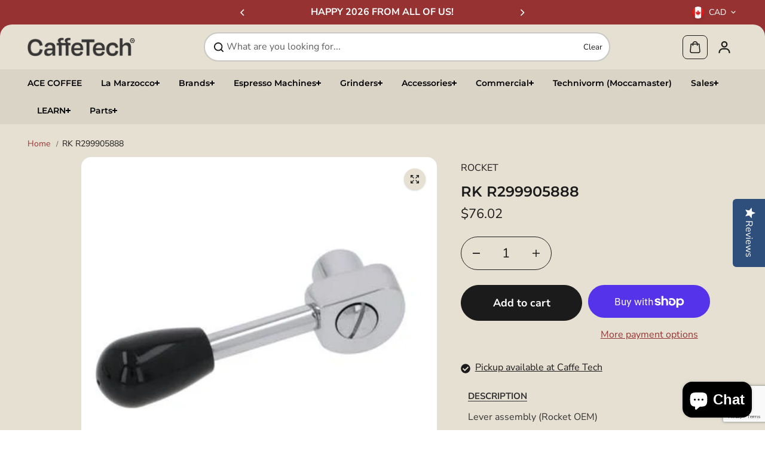

--- FILE ---
content_type: text/html; charset=utf-8
request_url: https://caffetech.com/products/rk-r299905888
body_size: 66498
content:
<!doctype html>
<html class="no-js" lang="en" color-mode="light">
  <head>
    <meta charset="utf-8">
    <meta name="color-scheme" content="dark light">
    <meta http-equiv="X-UA-Compatible" content="IE=edge">
    <meta name="viewport" content="width=device-width,initial-scale=1">
    <meta name="theme-color" content="">
    <meta name="robots" content="index,follow">
    
  
  <meta property="og:site_name" content="Caffe Tech Canada">
  <meta property="og:url" content="https://caffetech.com/products/rk-r299905888">
  <meta property="og:title" content="RK R299905888">
  <meta property="og:type" content="product">
  <meta property="og:description" content="Lever assembly (Rocket OEM)"><meta property="og:image" content="http://caffetech.com/cdn/shop/products/R299905888.jpg?v=1626914205">
    <meta property="og:image:secure_url" content="https://caffetech.com/cdn/shop/products/R299905888.jpg?v=1626914205">
    <meta property="og:image:width" content="384">
    <meta property="og:image:height" content="384"><meta property="og:price:amount" content="76.02">
    <meta property="og:price:currency" content="CAD">
<script type="application/ld+json">
   {"@context":"http:\/\/schema.org\/","@id":"\/products\/rk-r299905888#product","@type":"Product","brand":{"@type":"Brand","name":"ROCKET"},"category":"Rocket Parts","description":"Lever assembly (Rocket OEM)","image":"https:\/\/caffetech.com\/cdn\/shop\/products\/R299905888.jpg?v=1626914205\u0026width=1920","name":"RK R299905888","offers":{"@id":"\/products\/rk-r299905888?variant=32485392023649#offer","@type":"Offer","availability":"http:\/\/schema.org\/InStock","price":"76.02","priceCurrency":"CAD","url":"https:\/\/caffetech.com\/products\/rk-r299905888?variant=32485392023649"},"sku":"RK R299905888","url":"https:\/\/caffetech.com\/products\/rk-r299905888"}
</script>

  
  
<meta name="twitter:card" content="summary_large_image">
  <meta name="twitter:title" content="RK R299905888">
  <meta name="twitter:description" content="Lever assembly (Rocket OEM)">
  
    <link rel="canonical" href="https://caffetech.com/products/rk-r299905888">
    <link rel="preconnect" href="https://cdn.shopify.com" crossorigin><link
        rel="icon"
        type="image/png"
        href="//caffetech.com/cdn/shop/files/favicon.png?crop=center&height=32&v=1758830736&width=32"
      ><link rel="preconnect" href="https://fonts.shopifycdn.com" crossorigin><title>
      RK R299905888

        &ndash; Caffe Tech Canada</title>

    
      <meta name="description" content="Lever assembly (Rocket OEM)">
    

    <script>window.performance && window.performance.mark && window.performance.mark('shopify.content_for_header.start');</script><meta name="google-site-verification" content="5IY2LtFPHKGpvECWzJu8ULLOO-XmhTc0_eVu2qrSEEU">
<meta name="google-site-verification" content="oLjVR-CeZJs0aTLxC7rtljgxwwPJWQMes5aP9rdGSgs">
<meta id="shopify-digital-wallet" name="shopify-digital-wallet" content="/1405845577/digital_wallets/dialog">
<meta name="shopify-checkout-api-token" content="78848a3021f1ad65b229e4e8073ae46a">
<meta id="in-context-paypal-metadata" data-shop-id="1405845577" data-venmo-supported="false" data-environment="production" data-locale="en_US" data-paypal-v4="true" data-currency="CAD">
<link rel="alternate" type="application/json+oembed" href="https://caffetech.com/products/rk-r299905888.oembed">
<script async="async" src="/checkouts/internal/preloads.js?locale=en-CA"></script>
<link rel="preconnect" href="https://shop.app" crossorigin="anonymous">
<script async="async" src="https://shop.app/checkouts/internal/preloads.js?locale=en-CA&shop_id=1405845577" crossorigin="anonymous"></script>
<script id="apple-pay-shop-capabilities" type="application/json">{"shopId":1405845577,"countryCode":"CA","currencyCode":"CAD","merchantCapabilities":["supports3DS"],"merchantId":"gid:\/\/shopify\/Shop\/1405845577","merchantName":"Caffe Tech Canada","requiredBillingContactFields":["postalAddress","email","phone"],"requiredShippingContactFields":["postalAddress","email","phone"],"shippingType":"shipping","supportedNetworks":["visa","masterCard","amex","discover","interac","jcb"],"total":{"type":"pending","label":"Caffe Tech Canada","amount":"1.00"},"shopifyPaymentsEnabled":true,"supportsSubscriptions":true}</script>
<script id="shopify-features" type="application/json">{"accessToken":"78848a3021f1ad65b229e4e8073ae46a","betas":["rich-media-storefront-analytics"],"domain":"caffetech.com","predictiveSearch":true,"shopId":1405845577,"locale":"en"}</script>
<script>var Shopify = Shopify || {};
Shopify.shop = "caffe-tech-canada.myshopify.com";
Shopify.locale = "en";
Shopify.currency = {"active":"CAD","rate":"1.0"};
Shopify.country = "CA";
Shopify.theme = {"name":"CaffeTech | Also Blue | Starlite v0.1","id":151193649411,"schema_name":"Starlite","schema_version":"3.6.1","theme_store_id":2455,"role":"main"};
Shopify.theme.handle = "null";
Shopify.theme.style = {"id":null,"handle":null};
Shopify.cdnHost = "caffetech.com/cdn";
Shopify.routes = Shopify.routes || {};
Shopify.routes.root = "/";</script>
<script type="module">!function(o){(o.Shopify=o.Shopify||{}).modules=!0}(window);</script>
<script>!function(o){function n(){var o=[];function n(){o.push(Array.prototype.slice.apply(arguments))}return n.q=o,n}var t=o.Shopify=o.Shopify||{};t.loadFeatures=n(),t.autoloadFeatures=n()}(window);</script>
<script>
  window.ShopifyPay = window.ShopifyPay || {};
  window.ShopifyPay.apiHost = "shop.app\/pay";
  window.ShopifyPay.redirectState = null;
</script>
<script id="shop-js-analytics" type="application/json">{"pageType":"product"}</script>
<script defer="defer" async type="module" src="//caffetech.com/cdn/shopifycloud/shop-js/modules/v2/client.init-shop-cart-sync_BN7fPSNr.en.esm.js"></script>
<script defer="defer" async type="module" src="//caffetech.com/cdn/shopifycloud/shop-js/modules/v2/chunk.common_Cbph3Kss.esm.js"></script>
<script defer="defer" async type="module" src="//caffetech.com/cdn/shopifycloud/shop-js/modules/v2/chunk.modal_DKumMAJ1.esm.js"></script>
<script type="module">
  await import("//caffetech.com/cdn/shopifycloud/shop-js/modules/v2/client.init-shop-cart-sync_BN7fPSNr.en.esm.js");
await import("//caffetech.com/cdn/shopifycloud/shop-js/modules/v2/chunk.common_Cbph3Kss.esm.js");
await import("//caffetech.com/cdn/shopifycloud/shop-js/modules/v2/chunk.modal_DKumMAJ1.esm.js");

  window.Shopify.SignInWithShop?.initShopCartSync?.({"fedCMEnabled":true,"windoidEnabled":true});

</script>
<script defer="defer" async type="module" src="//caffetech.com/cdn/shopifycloud/shop-js/modules/v2/client.payment-terms_BxzfvcZJ.en.esm.js"></script>
<script defer="defer" async type="module" src="//caffetech.com/cdn/shopifycloud/shop-js/modules/v2/chunk.common_Cbph3Kss.esm.js"></script>
<script defer="defer" async type="module" src="//caffetech.com/cdn/shopifycloud/shop-js/modules/v2/chunk.modal_DKumMAJ1.esm.js"></script>
<script type="module">
  await import("//caffetech.com/cdn/shopifycloud/shop-js/modules/v2/client.payment-terms_BxzfvcZJ.en.esm.js");
await import("//caffetech.com/cdn/shopifycloud/shop-js/modules/v2/chunk.common_Cbph3Kss.esm.js");
await import("//caffetech.com/cdn/shopifycloud/shop-js/modules/v2/chunk.modal_DKumMAJ1.esm.js");

  
</script>
<script>
  window.Shopify = window.Shopify || {};
  if (!window.Shopify.featureAssets) window.Shopify.featureAssets = {};
  window.Shopify.featureAssets['shop-js'] = {"shop-cart-sync":["modules/v2/client.shop-cart-sync_CJVUk8Jm.en.esm.js","modules/v2/chunk.common_Cbph3Kss.esm.js","modules/v2/chunk.modal_DKumMAJ1.esm.js"],"init-fed-cm":["modules/v2/client.init-fed-cm_7Fvt41F4.en.esm.js","modules/v2/chunk.common_Cbph3Kss.esm.js","modules/v2/chunk.modal_DKumMAJ1.esm.js"],"init-shop-email-lookup-coordinator":["modules/v2/client.init-shop-email-lookup-coordinator_Cc088_bR.en.esm.js","modules/v2/chunk.common_Cbph3Kss.esm.js","modules/v2/chunk.modal_DKumMAJ1.esm.js"],"init-windoid":["modules/v2/client.init-windoid_hPopwJRj.en.esm.js","modules/v2/chunk.common_Cbph3Kss.esm.js","modules/v2/chunk.modal_DKumMAJ1.esm.js"],"shop-button":["modules/v2/client.shop-button_B0jaPSNF.en.esm.js","modules/v2/chunk.common_Cbph3Kss.esm.js","modules/v2/chunk.modal_DKumMAJ1.esm.js"],"shop-cash-offers":["modules/v2/client.shop-cash-offers_DPIskqss.en.esm.js","modules/v2/chunk.common_Cbph3Kss.esm.js","modules/v2/chunk.modal_DKumMAJ1.esm.js"],"shop-toast-manager":["modules/v2/client.shop-toast-manager_CK7RT69O.en.esm.js","modules/v2/chunk.common_Cbph3Kss.esm.js","modules/v2/chunk.modal_DKumMAJ1.esm.js"],"init-shop-cart-sync":["modules/v2/client.init-shop-cart-sync_BN7fPSNr.en.esm.js","modules/v2/chunk.common_Cbph3Kss.esm.js","modules/v2/chunk.modal_DKumMAJ1.esm.js"],"init-customer-accounts-sign-up":["modules/v2/client.init-customer-accounts-sign-up_CfPf4CXf.en.esm.js","modules/v2/client.shop-login-button_DeIztwXF.en.esm.js","modules/v2/chunk.common_Cbph3Kss.esm.js","modules/v2/chunk.modal_DKumMAJ1.esm.js"],"pay-button":["modules/v2/client.pay-button_CgIwFSYN.en.esm.js","modules/v2/chunk.common_Cbph3Kss.esm.js","modules/v2/chunk.modal_DKumMAJ1.esm.js"],"init-customer-accounts":["modules/v2/client.init-customer-accounts_DQ3x16JI.en.esm.js","modules/v2/client.shop-login-button_DeIztwXF.en.esm.js","modules/v2/chunk.common_Cbph3Kss.esm.js","modules/v2/chunk.modal_DKumMAJ1.esm.js"],"avatar":["modules/v2/client.avatar_BTnouDA3.en.esm.js"],"init-shop-for-new-customer-accounts":["modules/v2/client.init-shop-for-new-customer-accounts_CsZy_esa.en.esm.js","modules/v2/client.shop-login-button_DeIztwXF.en.esm.js","modules/v2/chunk.common_Cbph3Kss.esm.js","modules/v2/chunk.modal_DKumMAJ1.esm.js"],"shop-follow-button":["modules/v2/client.shop-follow-button_BRMJjgGd.en.esm.js","modules/v2/chunk.common_Cbph3Kss.esm.js","modules/v2/chunk.modal_DKumMAJ1.esm.js"],"checkout-modal":["modules/v2/client.checkout-modal_B9Drz_yf.en.esm.js","modules/v2/chunk.common_Cbph3Kss.esm.js","modules/v2/chunk.modal_DKumMAJ1.esm.js"],"shop-login-button":["modules/v2/client.shop-login-button_DeIztwXF.en.esm.js","modules/v2/chunk.common_Cbph3Kss.esm.js","modules/v2/chunk.modal_DKumMAJ1.esm.js"],"lead-capture":["modules/v2/client.lead-capture_DXYzFM3R.en.esm.js","modules/v2/chunk.common_Cbph3Kss.esm.js","modules/v2/chunk.modal_DKumMAJ1.esm.js"],"shop-login":["modules/v2/client.shop-login_CA5pJqmO.en.esm.js","modules/v2/chunk.common_Cbph3Kss.esm.js","modules/v2/chunk.modal_DKumMAJ1.esm.js"],"payment-terms":["modules/v2/client.payment-terms_BxzfvcZJ.en.esm.js","modules/v2/chunk.common_Cbph3Kss.esm.js","modules/v2/chunk.modal_DKumMAJ1.esm.js"]};
</script>
<script>(function() {
  var isLoaded = false;
  function asyncLoad() {
    if (isLoaded) return;
    isLoaded = true;
    var urls = ["\/\/staticw2.yotpo.com\/lHggKYynOaqNeX8lzMqPK0eveX8rQFUXayWBbsv0\/widget.js?shop=caffe-tech-canada.myshopify.com","\/\/cdn.shopify.com\/proxy\/c155cf816961839c4a4085e6cc7b7989859a11f1ef7ec6527b8a786c8ccde0a1\/bingshoppingtool-t2app-prod.trafficmanager.net\/uet\/tracking_script?shop=caffe-tech-canada.myshopify.com\u0026sp-cache-control=cHVibGljLCBtYXgtYWdlPTkwMA","https:\/\/chimpstatic.com\/mcjs-connected\/js\/users\/bf6be9501956e0a07a02b796a\/d276fd788b530bfe2d4031824.js?shop=caffe-tech-canada.myshopify.com","https:\/\/cdn.shopify.com\/s\/files\/1\/0014\/0584\/5577\/t\/37\/assets\/affirmShopify.js?v=1741192416\u0026shop=caffe-tech-canada.myshopify.com","\/\/cdn.shopify.com\/proxy\/6b936e22d419267f0248f9da8a22641519819ce57fe96f1208753a156cec08f8\/bucket.useifsapp.com\/theme-files-min\/js\/ifs-script-tag-min.js?v=2\u0026shop=caffe-tech-canada.myshopify.com\u0026sp-cache-control=cHVibGljLCBtYXgtYWdlPTkwMA"];
    for (var i = 0; i < urls.length; i++) {
      var s = document.createElement('script');
      s.type = 'text/javascript';
      s.async = true;
      s.src = urls[i];
      var x = document.getElementsByTagName('script')[0];
      x.parentNode.insertBefore(s, x);
    }
  };
  if(window.attachEvent) {
    window.attachEvent('onload', asyncLoad);
  } else {
    window.addEventListener('load', asyncLoad, false);
  }
})();</script>
<script id="__st">var __st={"a":1405845577,"offset":-25200,"reqid":"5d18d2d9-2162-4896-b5ee-55d9fede8b09-1769911212","pageurl":"caffetech.com\/products\/rk-r299905888","u":"7c9ecaa5ffe1","p":"product","rtyp":"product","rid":4685319503969};</script>
<script>window.ShopifyPaypalV4VisibilityTracking = true;</script>
<script id="captcha-bootstrap">!function(){'use strict';const t='contact',e='account',n='new_comment',o=[[t,t],['blogs',n],['comments',n],[t,'customer']],c=[[e,'customer_login'],[e,'guest_login'],[e,'recover_customer_password'],[e,'create_customer']],r=t=>t.map((([t,e])=>`form[action*='/${t}']:not([data-nocaptcha='true']) input[name='form_type'][value='${e}']`)).join(','),a=t=>()=>t?[...document.querySelectorAll(t)].map((t=>t.form)):[];function s(){const t=[...o],e=r(t);return a(e)}const i='password',u='form_key',d=['recaptcha-v3-token','g-recaptcha-response','h-captcha-response',i],f=()=>{try{return window.sessionStorage}catch{return}},m='__shopify_v',_=t=>t.elements[u];function p(t,e,n=!1){try{const o=window.sessionStorage,c=JSON.parse(o.getItem(e)),{data:r}=function(t){const{data:e,action:n}=t;return t[m]||n?{data:e,action:n}:{data:t,action:n}}(c);for(const[e,n]of Object.entries(r))t.elements[e]&&(t.elements[e].value=n);n&&o.removeItem(e)}catch(o){console.error('form repopulation failed',{error:o})}}const l='form_type',E='cptcha';function T(t){t.dataset[E]=!0}const w=window,h=w.document,L='Shopify',v='ce_forms',y='captcha';let A=!1;((t,e)=>{const n=(g='f06e6c50-85a8-45c8-87d0-21a2b65856fe',I='https://cdn.shopify.com/shopifycloud/storefront-forms-hcaptcha/ce_storefront_forms_captcha_hcaptcha.v1.5.2.iife.js',D={infoText:'Protected by hCaptcha',privacyText:'Privacy',termsText:'Terms'},(t,e,n)=>{const o=w[L][v],c=o.bindForm;if(c)return c(t,g,e,D).then(n);var r;o.q.push([[t,g,e,D],n]),r=I,A||(h.body.append(Object.assign(h.createElement('script'),{id:'captcha-provider',async:!0,src:r})),A=!0)});var g,I,D;w[L]=w[L]||{},w[L][v]=w[L][v]||{},w[L][v].q=[],w[L][y]=w[L][y]||{},w[L][y].protect=function(t,e){n(t,void 0,e),T(t)},Object.freeze(w[L][y]),function(t,e,n,w,h,L){const[v,y,A,g]=function(t,e,n){const i=e?o:[],u=t?c:[],d=[...i,...u],f=r(d),m=r(i),_=r(d.filter((([t,e])=>n.includes(e))));return[a(f),a(m),a(_),s()]}(w,h,L),I=t=>{const e=t.target;return e instanceof HTMLFormElement?e:e&&e.form},D=t=>v().includes(t);t.addEventListener('submit',(t=>{const e=I(t);if(!e)return;const n=D(e)&&!e.dataset.hcaptchaBound&&!e.dataset.recaptchaBound,o=_(e),c=g().includes(e)&&(!o||!o.value);(n||c)&&t.preventDefault(),c&&!n&&(function(t){try{if(!f())return;!function(t){const e=f();if(!e)return;const n=_(t);if(!n)return;const o=n.value;o&&e.removeItem(o)}(t);const e=Array.from(Array(32),(()=>Math.random().toString(36)[2])).join('');!function(t,e){_(t)||t.append(Object.assign(document.createElement('input'),{type:'hidden',name:u})),t.elements[u].value=e}(t,e),function(t,e){const n=f();if(!n)return;const o=[...t.querySelectorAll(`input[type='${i}']`)].map((({name:t})=>t)),c=[...d,...o],r={};for(const[a,s]of new FormData(t).entries())c.includes(a)||(r[a]=s);n.setItem(e,JSON.stringify({[m]:1,action:t.action,data:r}))}(t,e)}catch(e){console.error('failed to persist form',e)}}(e),e.submit())}));const S=(t,e)=>{t&&!t.dataset[E]&&(n(t,e.some((e=>e===t))),T(t))};for(const o of['focusin','change'])t.addEventListener(o,(t=>{const e=I(t);D(e)&&S(e,y())}));const B=e.get('form_key'),M=e.get(l),P=B&&M;t.addEventListener('DOMContentLoaded',(()=>{const t=y();if(P)for(const e of t)e.elements[l].value===M&&p(e,B);[...new Set([...A(),...v().filter((t=>'true'===t.dataset.shopifyCaptcha))])].forEach((e=>S(e,t)))}))}(h,new URLSearchParams(w.location.search),n,t,e,['guest_login'])})(!0,!0)}();</script>
<script integrity="sha256-4kQ18oKyAcykRKYeNunJcIwy7WH5gtpwJnB7kiuLZ1E=" data-source-attribution="shopify.loadfeatures" defer="defer" src="//caffetech.com/cdn/shopifycloud/storefront/assets/storefront/load_feature-a0a9edcb.js" crossorigin="anonymous"></script>
<script crossorigin="anonymous" defer="defer" src="//caffetech.com/cdn/shopifycloud/storefront/assets/shopify_pay/storefront-65b4c6d7.js?v=20250812"></script>
<script data-source-attribution="shopify.dynamic_checkout.dynamic.init">var Shopify=Shopify||{};Shopify.PaymentButton=Shopify.PaymentButton||{isStorefrontPortableWallets:!0,init:function(){window.Shopify.PaymentButton.init=function(){};var t=document.createElement("script");t.src="https://caffetech.com/cdn/shopifycloud/portable-wallets/latest/portable-wallets.en.js",t.type="module",document.head.appendChild(t)}};
</script>
<script data-source-attribution="shopify.dynamic_checkout.buyer_consent">
  function portableWalletsHideBuyerConsent(e){var t=document.getElementById("shopify-buyer-consent"),n=document.getElementById("shopify-subscription-policy-button");t&&n&&(t.classList.add("hidden"),t.setAttribute("aria-hidden","true"),n.removeEventListener("click",e))}function portableWalletsShowBuyerConsent(e){var t=document.getElementById("shopify-buyer-consent"),n=document.getElementById("shopify-subscription-policy-button");t&&n&&(t.classList.remove("hidden"),t.removeAttribute("aria-hidden"),n.addEventListener("click",e))}window.Shopify?.PaymentButton&&(window.Shopify.PaymentButton.hideBuyerConsent=portableWalletsHideBuyerConsent,window.Shopify.PaymentButton.showBuyerConsent=portableWalletsShowBuyerConsent);
</script>
<script>
  function portableWalletsCleanup(e){e&&e.src&&console.error("Failed to load portable wallets script "+e.src);var t=document.querySelectorAll("shopify-accelerated-checkout .shopify-payment-button__skeleton, shopify-accelerated-checkout-cart .wallet-cart-button__skeleton"),e=document.getElementById("shopify-buyer-consent");for(let e=0;e<t.length;e++)t[e].remove();e&&e.remove()}function portableWalletsNotLoadedAsModule(e){e instanceof ErrorEvent&&"string"==typeof e.message&&e.message.includes("import.meta")&&"string"==typeof e.filename&&e.filename.includes("portable-wallets")&&(window.removeEventListener("error",portableWalletsNotLoadedAsModule),window.Shopify.PaymentButton.failedToLoad=e,"loading"===document.readyState?document.addEventListener("DOMContentLoaded",window.Shopify.PaymentButton.init):window.Shopify.PaymentButton.init())}window.addEventListener("error",portableWalletsNotLoadedAsModule);
</script>

<script type="module" src="https://caffetech.com/cdn/shopifycloud/portable-wallets/latest/portable-wallets.en.js" onError="portableWalletsCleanup(this)" crossorigin="anonymous"></script>
<script nomodule>
  document.addEventListener("DOMContentLoaded", portableWalletsCleanup);
</script>

<link id="shopify-accelerated-checkout-styles" rel="stylesheet" media="screen" href="https://caffetech.com/cdn/shopifycloud/portable-wallets/latest/accelerated-checkout-backwards-compat.css" crossorigin="anonymous">
<style id="shopify-accelerated-checkout-cart">
        #shopify-buyer-consent {
  margin-top: 1em;
  display: inline-block;
  width: 100%;
}

#shopify-buyer-consent.hidden {
  display: none;
}

#shopify-subscription-policy-button {
  background: none;
  border: none;
  padding: 0;
  text-decoration: underline;
  font-size: inherit;
  cursor: pointer;
}

#shopify-subscription-policy-button::before {
  box-shadow: none;
}

      </style>

<script>window.performance && window.performance.mark && window.performance.mark('shopify.content_for_header.end');</script>

    
<style data-shopify>
  @font-face {
  font-family: "Nunito Sans";
  font-weight: 400;
  font-style: normal;
  font-display: swap;
  src: url("//caffetech.com/cdn/fonts/nunito_sans/nunitosans_n4.0276fe080df0ca4e6a22d9cb55aed3ed5ba6b1da.woff2") format("woff2"),
       url("//caffetech.com/cdn/fonts/nunito_sans/nunitosans_n4.b4964bee2f5e7fd9c3826447e73afe2baad607b7.woff") format("woff");
}

  @font-face {
  font-family: "Nunito Sans";
  font-weight: 700;
  font-style: normal;
  font-display: swap;
  src: url("//caffetech.com/cdn/fonts/nunito_sans/nunitosans_n7.25d963ed46da26098ebeab731e90d8802d989fa5.woff2") format("woff2"),
       url("//caffetech.com/cdn/fonts/nunito_sans/nunitosans_n7.d32e3219b3d2ec82285d3027bd673efc61a996c8.woff") format("woff");
}

  @font-face {
  font-family: "Nunito Sans";
  font-weight: 400;
  font-style: italic;
  font-display: swap;
  src: url("//caffetech.com/cdn/fonts/nunito_sans/nunitosans_i4.6e408730afac1484cf297c30b0e67c86d17fc586.woff2") format("woff2"),
       url("//caffetech.com/cdn/fonts/nunito_sans/nunitosans_i4.c9b6dcbfa43622b39a5990002775a8381942ae38.woff") format("woff");
}

  @font-face {
  font-family: "Nunito Sans";
  font-weight: 700;
  font-style: italic;
  font-display: swap;
  src: url("//caffetech.com/cdn/fonts/nunito_sans/nunitosans_i7.8c1124729eec046a321e2424b2acf328c2c12139.woff2") format("woff2"),
       url("//caffetech.com/cdn/fonts/nunito_sans/nunitosans_i7.af4cda04357273e0996d21184432bcb14651a64d.woff") format("woff");
}

  @font-face {
  font-family: Montserrat;
  font-weight: 600;
  font-style: normal;
  font-display: swap;
  src: url("//caffetech.com/cdn/fonts/montserrat/montserrat_n6.1326b3e84230700ef15b3a29fb520639977513e0.woff2") format("woff2"),
       url("//caffetech.com/cdn/fonts/montserrat/montserrat_n6.652f051080eb14192330daceed8cd53dfdc5ead9.woff") format("woff");
}

  @font-face {
  font-family: Montserrat;
  font-weight: 600;
  font-style: italic;
  font-display: swap;
  src: url("//caffetech.com/cdn/fonts/montserrat/montserrat_i6.e90155dd2f004112a61c0322d66d1f59dadfa84b.woff2") format("woff2"),
       url("//caffetech.com/cdn/fonts/montserrat/montserrat_i6.41470518d8e9d7f1bcdd29a447c2397e5393943f.woff") format("woff");
}

  
  
  
    
    
    :root,
    .scheme-primary,
    [color-mode="light"] .scheme-primary {
      --background: 255,255,255;
      
      --gradientBackground: #ffffff;
      
      
      --highlightTextColor: #3c3e40;
      
      
        --highlightGradientBackground:linear-gradient(320deg, rgba(56, 78, 197, 1) 16%, rgba(203, 68, 194, 1) 52%, rgba(255, 201, 104, 1) 87%);
      
      
        --highlightBackground:#ffffff;
      
      --alternateBackground:230,224,210;
      --textColor: 18,18,18;
      --linkColor: 13,51,98;
      --headingColor:28,27,27;
      --buttonBackground: 0,0,0;
      --buttonColor: 255,255,255;
      --buttonBorder: 0,0,0;
      --buttonBackgroundHover: 255,255,255;
      --buttonColorHover:0,0,0;
      --buttonBorderHover:0,0,0;
      --alternateButtonBackground:255,255,255;
      --alternateButtonColor: 18,18,18;
      --alternateButtonBorder:18,18,18;
      --alternateButtonBackgroundHover: 0,0,0;
      --alternateButtonColorHover:255,255,255;
      --alternateButtonBorderHover:0,0,0;
      --inputBackground:255,255,255;
      --inputColor:18,18,18;
      --inputBorder:231,231,231;
      --productBorder: 229,229,229;
      --borderColor:229,229,229;
      --ratingStarColor: 236,172,35;
      --sliderArrowBackground:255,255,255;
      --sliderArrowColor:18,18,18;
      --cardBackground: 255,255,255;
      --line-color: 255,202,16,1;
      --productImagebackground:;
      --buttonShadow:#bbbbbb;
      --secondaryButtonShadow:#000000;
      
      --shadowColor: 0,0,0;
      
      --productIconColor: 255,255,255;
      --productIconBg: 0,0,0;
      
    }
    
    [color-mode="dark"] body,
    [color-mode="dark"] .scheme-primary {
      --background: 0,0,0;
      --gradientBackground: #000000;
      --alternateBackground:14,14,14;
      --textColor: 209,209,209;
      --linkColor: 209,209,209;
      --headingColor:209,209,209;
      --buttonBackground: 255,202,16;
      --buttonColor:  0,0,0;
      --buttonBorder: 255,202,16;
      --buttonBackgroundHover: 255,255,255;
      --buttonColorHover:0,0,0;
      --buttonBorderHover:255,255,255;
      --alternateButtonBackground:255,255,255;
      --alternateButtonColor: 0,0,0;
      --alternateButtonBorder:25,,255,255;
      --alternateButtonBackgroundHover: 255,202,16;
      --alternateButtonColorHover:0,14,14;
      --alternateButtonBorderHover:255,202,16;
      --inputBackground:14,14,14;
      --inputColor:209,209,209;
      --inputBorder:40,40,40;
      --productBorder: 30,30,30;
      --borderColor:30,30,30;
      --ratingStarColor: 253,168,38;
      --sliderArrowBackground:255,255,255;
      --sliderArrowColor:0,0,0;
      --cardBackground: 14,14,14;
      --line-color: 161,0,0;
      --productImagebackground:#0e0e0e;
      --buttonShadow:#fff;
      --secondaryButtonShadow:#ccc;
      --productIconColor:255,255,255;
      --productIconBg:0,0,0;
    }
    
  
    
    
    
    .scheme-secondary,
    [color-mode="light"] .scheme-secondary {
      --background: 241,241,241;
      
      --gradientBackground: #f1f1f1;
      
      
      --highlightTextColor: #000000;
      
      
        --highlightGradientBackground:linear-gradient(320deg, rgba(56, 78, 197, 1) 16%, rgba(203, 68, 194, 1) 52%, rgba(255, 201, 104, 1) 87%);
      
      
        --highlightBackground:#ffffff;
      
      --alternateBackground:255,255,255;
      --textColor: 18,18,18;
      --linkColor: 13,51,98;
      --headingColor:18,18,18;
      --buttonBackground: 18,18,18;
      --buttonColor: 255,255,255;
      --buttonBorder: 0,0,0;
      --buttonBackgroundHover: 255,255,255;
      --buttonColorHover:0,0,0;
      --buttonBorderHover:0,0,0;
      --alternateButtonBackground:255,255,255;
      --alternateButtonColor: 18,18,18;
      --alternateButtonBorder:18,18,18;
      --alternateButtonBackgroundHover: 0,0,0;
      --alternateButtonColorHover:255,255,255;
      --alternateButtonBorderHover:0,0,0;
      --inputBackground:255,255,255;
      --inputColor:18,18,18;
      --inputBorder:229,229,229;
      --productBorder: 18,18,18;
      --borderColor:229,229,229;
      --ratingStarColor: 236,172,35;
      --sliderArrowBackground:255,255,255;
      --sliderArrowColor:18,18,18;
      --cardBackground: 255,255,255;
      --line-color: 255,202,16,1;
      --productImagebackground:;
      --buttonShadow:#bbbbbb;
      --secondaryButtonShadow:#000000;
      
      --shadowColor: 0,0,0;
      
      --productIconColor: 255,255,255;
      --productIconBg: 0,0,0;
      
    }
    
      [color-mode="dark"] .scheme-secondary {
      --background: 14,14,14;
      --gradientBackground: #0e0e0e;
      --alternateBackground:0,0,0;
      --textColor: 209,209,209;
      --linkColor: 209,209,209;
      --headingColor:209,209,209;
      --buttonBackground: 224,224,224;
      --buttonColor:  14,14,14;
      --buttonBorder: 224,224,224;
      --buttonBackgroundHover: 187,187,187;
      --buttonColorHover:14,14,14;
      --buttonBorderHover:187,187,187;
      --alternateButtonBackground:255,255,255;
      --alternateButtonColor: 0,0,0;
      --alternateButtonBorder:25,,255,255;
      --alternateButtonBackgroundHover: 224,224,224;
      --alternateButtonColorHover:14,14,14;
      --alternateButtonBorderHover:224,224,224;
      --inputBackground:0,0,0;
      --inputColor:209,209,209;
      --inputBorder:40,40,40;
      --productBorder: 30,30,30;
      --borderColor:30,30,30;
      --ratingStarColor: 253,168,38;
      --sliderArrowBackground:255,255,255;
      --sliderArrowColor:0,0,0;
      --cardBackground: 0,0,0;
      --line-color: 161,0,0;
      --productImagebackground:#000;
      --buttonShadow:#ccc;
      --secondaryButtonShadow:#fff;
      --productIconColor:255,255,255;
      --productIconBg:0,0,0;
      }
    
  
    
    
    
    .scheme-tertiary,
    [color-mode="light"] .scheme-tertiary {
      --background: 230,224,210;
      
      --gradientBackground: #e6e0d2;
      
      
      --highlightTextColor: #1c1b1b;
      
      
        --highlightGradientBackground:linear-gradient(320deg, rgba(56, 78, 197, 1) 16%, rgba(203, 68, 194, 1) 52%, rgba(255, 201, 104, 1) 87%);
      
      
        --highlightBackground:#ffffff;
      
      --alternateBackground:230,224,210;
      --textColor: 28,27,27;
      --linkColor: 150,51,50;
      --headingColor:28,27,27;
      --buttonBackground: 28,27,27;
      --buttonColor: 255,255,255;
      --buttonBorder: 28,27,27;
      --buttonBackgroundHover: 255,255,255;
      --buttonColorHover:0,0,0;
      --buttonBorderHover:0,0,0;
      --alternateButtonBackground:150,51,50;
      --alternateButtonColor: 28,27,27;
      --alternateButtonBorder:28,27,27;
      --alternateButtonBackgroundHover: 28,27,27;
      --alternateButtonColorHover:255,255,255;
      --alternateButtonBorderHover:28,27,27;
      --inputBackground:255,255,255;
      --inputColor:28,27,27;
      --inputBorder:229,229,229;
      --productBorder: 230,224,210;
      --borderColor:242,242,251;
      --ratingStarColor: 236,172,35;
      --sliderArrowBackground:220,213,199;
      --sliderArrowColor:28,27,27;
      --cardBackground: 230,224,210;
      --line-color: 255,255,255,1;
      --productImagebackground:;
      --buttonShadow:#bbbbbb;
      --secondaryButtonShadow:#bbbbbb;
      
      --shadowColor: 230,224,210;
      
      --productIconColor: 255,255,255;
      --productIconBg: 150,51,50;
      
    }
    
      [color-mode="dark"] .scheme-tertiary {
      --background: 14,14,14;
      --gradientBackground: #0e0e0e;
      --alternateBackground:0,0,0;
      --textColor: 209,209,209;
      --linkColor: 209,209,209;
      --headingColor:209,209,209;
      --buttonBackground: 224,224,224;
      --buttonColor:  14,14,14;
      --buttonBorder: 224,224,224;
      --buttonBackgroundHover: 187,187,187;
      --buttonColorHover:14,14,14;
      --buttonBorderHover:187,187,187;
      --alternateButtonBackground:255,255,255;
      --alternateButtonColor: 0,0,0;
      --alternateButtonBorder:25,,255,255;
      --alternateButtonBackgroundHover: 224,224,224;
      --alternateButtonColorHover:14,14,14;
      --alternateButtonBorderHover:224,224,224;
      --inputBackground:0,0,0;
      --inputColor:209,209,209;
      --inputBorder:40,40,40;
      --productBorder: 30,30,30;
      --borderColor:30,30,30;
      --ratingStarColor: 253,168,38;
      --sliderArrowBackground:255,255,255;
      --sliderArrowColor:0,0,0;
      --cardBackground: 0,0,0;
      --line-color: 161,0,0;
      --productImagebackground:#000;
      --buttonShadow:#ccc;
      --secondaryButtonShadow:#fff;
      --productIconColor:255,255,255;
      --productIconBg:0,0,0;
      }
    
  
    
    
    
    .scheme-quaternary,
    [color-mode="light"] .scheme-quaternary {
      --background: 230,224,210;
      
      --gradientBackground: #e6e0d2;
      
      
      --highlightTextColor: #000000;
      
      
        --highlightGradientBackground:linear-gradient(320deg, rgba(56, 78, 197, 1) 16%, rgba(203, 68, 194, 1) 52%, rgba(255, 201, 104, 1) 87%);
      
      
        --highlightBackground:#1c1b1b;
      
      --alternateBackground:255,255,255;
      --textColor: 28,27,27;
      --linkColor: 150,51,50;
      --headingColor:28,27,27;
      --buttonBackground: 255,255,255;
      --buttonColor: 0,0,0;
      --buttonBorder: 255,255,255;
      --buttonBackgroundHover: 231,231,231;
      --buttonColorHover:0,0,0;
      --buttonBorderHover:229,229,229;
      --alternateButtonBackground:0,0,0;
      --alternateButtonColor: 255,255,255;
      --alternateButtonBorder:255,255,255;
      --alternateButtonBackgroundHover: 231,231,231;
      --alternateButtonColorHover:0,0,0;
      --alternateButtonBorderHover:229,229,229;
      --inputBackground:255,255,255;
      --inputColor:18,18,18;
      --inputBorder:18,18,18;
      --productBorder: 18,18,18;
      --borderColor:18,18,18;
      --ratingStarColor: 236,172,35;
      --sliderArrowBackground:92,92,92;
      --sliderArrowColor:255,255,255;
      --cardBackground: 255,255,255;
      --line-color: 150,51,50,1;
      --productImagebackground:;
      --buttonShadow:#bbbbbb;
      --secondaryButtonShadow:#000000;
      
      --shadowColor: 0,0,0;
      
      --productIconColor: 255,255,255;
      --productIconBg: 0,0,0;
      
    }
    
      [color-mode="dark"] .scheme-quaternary {
      --background: 14,14,14;
      --gradientBackground: #0e0e0e;
      --alternateBackground:0,0,0;
      --textColor: 209,209,209;
      --linkColor: 209,209,209;
      --headingColor:209,209,209;
      --buttonBackground: 224,224,224;
      --buttonColor:  14,14,14;
      --buttonBorder: 224,224,224;
      --buttonBackgroundHover: 187,187,187;
      --buttonColorHover:14,14,14;
      --buttonBorderHover:187,187,187;
      --alternateButtonBackground:255,255,255;
      --alternateButtonColor: 0,0,0;
      --alternateButtonBorder:25,,255,255;
      --alternateButtonBackgroundHover: 224,224,224;
      --alternateButtonColorHover:14,14,14;
      --alternateButtonBorderHover:224,224,224;
      --inputBackground:0,0,0;
      --inputColor:209,209,209;
      --inputBorder:40,40,40;
      --productBorder: 30,30,30;
      --borderColor:30,30,30;
      --ratingStarColor: 253,168,38;
      --sliderArrowBackground:255,255,255;
      --sliderArrowColor:0,0,0;
      --cardBackground: 0,0,0;
      --line-color: 161,0,0;
      --productImagebackground:#000;
      --buttonShadow:#ccc;
      --secondaryButtonShadow:#fff;
      --productIconColor:255,255,255;
      --productIconBg:0,0,0;
      }
    
  
    
    
    
    .scheme-inverse,
    [color-mode="light"] .scheme-inverse {
      --background: 36,40,51;
      
      --gradientBackground: #242833;
      
      
      --highlightTextColor: #000000;
      
      
        --highlightGradientBackground:linear-gradient(320deg, rgba(56, 78, 197, 1) 16%, rgba(203, 68, 194, 1) 52%, rgba(255, 201, 104, 1) 87%);
      
      
        --highlightBackground:#ffffff;
      
      --alternateBackground:220,220,220;
      --textColor: 255,255,255;
      --linkColor: 170,170,170;
      --headingColor:255,255,255;
      --buttonBackground: 18,18,18;
      --buttonColor: 255,255,255;
      --buttonBorder: 0,0,0;
      --buttonBackgroundHover: 255,255,255;
      --buttonColorHover:0,0,0;
      --buttonBorderHover:255,255,255;
      --alternateButtonBackground:255,255,255;
      --alternateButtonColor: 18,18,18;
      --alternateButtonBorder:18,18,18;
      --alternateButtonBackgroundHover: 0,0,0;
      --alternateButtonColorHover:255,255,255;
      --alternateButtonBorderHover:0,0,0;
      --inputBackground:255,255,255;
      --inputColor:18,18,18;
      --inputBorder:18,18,18;
      --productBorder: 18,18,18;
      --borderColor:18,18,18;
      --ratingStarColor: 236,172,35;
      --sliderArrowBackground:220,220,220;
      --sliderArrowColor:0,0,0;
      --cardBackground: 255,255,255;
      --line-color: 255,202,16,1;
      --productImagebackground:;
      --buttonShadow:#bbbbbb;
      --secondaryButtonShadow:#000000;
      
      --shadowColor: 0,0,0;
      
      --productIconColor: 255,255,255;
      --productIconBg: 0,0,0;
      
    }
    
      [color-mode="dark"] .scheme-inverse {
      --background: 14,14,14;
      --gradientBackground: #0e0e0e;
      --alternateBackground:0,0,0;
      --textColor: 209,209,209;
      --linkColor: 209,209,209;
      --headingColor:209,209,209;
      --buttonBackground: 224,224,224;
      --buttonColor:  14,14,14;
      --buttonBorder: 224,224,224;
      --buttonBackgroundHover: 187,187,187;
      --buttonColorHover:14,14,14;
      --buttonBorderHover:187,187,187;
      --alternateButtonBackground:255,255,255;
      --alternateButtonColor: 0,0,0;
      --alternateButtonBorder:25,,255,255;
      --alternateButtonBackgroundHover: 224,224,224;
      --alternateButtonColorHover:14,14,14;
      --alternateButtonBorderHover:224,224,224;
      --inputBackground:0,0,0;
      --inputColor:209,209,209;
      --inputBorder:40,40,40;
      --productBorder: 30,30,30;
      --borderColor:30,30,30;
      --ratingStarColor: 253,168,38;
      --sliderArrowBackground:255,255,255;
      --sliderArrowColor:0,0,0;
      --cardBackground: 0,0,0;
      --line-color: 161,0,0;
      --productImagebackground:#000;
      --buttonShadow:#ccc;
      --secondaryButtonShadow:#fff;
      --productIconColor:255,255,255;
      --productIconBg:0,0,0;
      }
    
  
    
    
    
    .scheme-scheme-0f0a5c08-4083-4a4d-8417-757cabef2e55,
    [color-mode="light"] .scheme-scheme-0f0a5c08-4083-4a4d-8417-757cabef2e55 {
      --background: 230,224,210;
      
      --gradientBackground: #e6e0d2;
      
      
      --highlightTextColor: #3c3e40;
      
      
        --highlightGradientBackground:linear-gradient(320deg, rgba(56, 78, 197, 1) 16%, rgba(203, 68, 194, 1) 52%, rgba(255, 201, 104, 1) 87%);
      
      
        --highlightBackground:#ffffff;
      
      --alternateBackground:218,212,198;
      --textColor: 18,18,18;
      --linkColor: 13,51,98;
      --headingColor:28,27,27;
      --buttonBackground: 0,0,0;
      --buttonColor: 255,255,255;
      --buttonBorder: 0,0,0;
      --buttonBackgroundHover: 255,255,255;
      --buttonColorHover:0,0,0;
      --buttonBorderHover:0,0,0;
      --alternateButtonBackground:255,255,255;
      --alternateButtonColor: 18,18,18;
      --alternateButtonBorder:18,18,18;
      --alternateButtonBackgroundHover: 0,0,0;
      --alternateButtonColorHover:255,255,255;
      --alternateButtonBorderHover:0,0,0;
      --inputBackground:255,255,255;
      --inputColor:18,18,18;
      --inputBorder:198,192,179;
      --productBorder: 255,255,255;
      --borderColor:198,192,179;
      --ratingStarColor: 236,172,35;
      --sliderArrowBackground:255,255,255;
      --sliderArrowColor:18,18,18;
      --cardBackground: 255,255,255;
      --line-color: 255,202,16,1;
      --productImagebackground:;
      --buttonShadow:#bbbbbb;
      --secondaryButtonShadow:#000000;
      
      --shadowColor: 0,0,0;
      
      --productIconColor: 255,255,255;
      --productIconBg: 0,0,0;
      
    }
    
      [color-mode="dark"] .scheme-scheme-0f0a5c08-4083-4a4d-8417-757cabef2e55 {
      --background: 14,14,14;
      --gradientBackground: #0e0e0e;
      --alternateBackground:0,0,0;
      --textColor: 209,209,209;
      --linkColor: 209,209,209;
      --headingColor:209,209,209;
      --buttonBackground: 224,224,224;
      --buttonColor:  14,14,14;
      --buttonBorder: 224,224,224;
      --buttonBackgroundHover: 187,187,187;
      --buttonColorHover:14,14,14;
      --buttonBorderHover:187,187,187;
      --alternateButtonBackground:255,255,255;
      --alternateButtonColor: 0,0,0;
      --alternateButtonBorder:25,,255,255;
      --alternateButtonBackgroundHover: 224,224,224;
      --alternateButtonColorHover:14,14,14;
      --alternateButtonBorderHover:224,224,224;
      --inputBackground:0,0,0;
      --inputColor:209,209,209;
      --inputBorder:40,40,40;
      --productBorder: 30,30,30;
      --borderColor:30,30,30;
      --ratingStarColor: 253,168,38;
      --sliderArrowBackground:255,255,255;
      --sliderArrowColor:0,0,0;
      --cardBackground: 0,0,0;
      --line-color: 161,0,0;
      --productImagebackground:#000;
      --buttonShadow:#ccc;
      --secondaryButtonShadow:#fff;
      --productIconColor:255,255,255;
      --productIconBg:0,0,0;
      }
    
  

  body, .scheme-primary, .scheme-secondary, .scheme-tertiary, .scheme-quaternary, .scheme-inverse, .scheme-scheme-0f0a5c08-4083-4a4d-8417-757cabef2e55{
    color:rgb(var(--textColor));
    background-color:rgb(var(--background))
  }
  gradiant, .gradiant.scheme-primary, .gradiant.scheme-secondary, .gradiant.scheme-tertiary, .gradiant.scheme-quaternary, .gradiant.scheme-inverse, .gradiant.scheme-scheme-0f0a5c08-4083-4a4d-8417-757cabef2e55{
    background:var(--gradientBackground)
  }
  :root{
    color-scheme: light dark;
    --switchColor:#ffffff;
    --switchBackground:rgba(0,0,0,0);
    --switchBorder:#ffffff;
    --switchActiveBackground:rgba(0,0,0,0);
    --switchActiveColor:rgba(0,0,0,0);
    --switchActiveBorder:#ffffff;
    --success:44,126,63;
    --error:180,12,28;
    --saleBadgeBackground:150,51,50;
    
--saleBadgeColor:#ffffff;--newBadgeBackground:0,0,0;
    
--newBadgeColor:#ffffff;--preorderBadgeBackground:0,0,0;
    
--preorderBadgeColor:#ffffff;--soldBadgeBackground:0,0,0;
    
--soldBadgeColor:#ffffff;--customBadgeBackground:0,0,0;
    
--customBadgeColor:#ffffff;--discount-background: #000000;
    --discount-color: #ffffff;
    /* Typography  */
    --bodyFont: "Nunito Sans",sans-serif;
    --bodyFontWeight: 400;
    --bodyFontStyle: normal;
    --bodyFontLineHeight: 1.6;
    --bodyFontBase: 13px;
    --headingFont: Montserrat,sans-serif;
    --headingFontWeight: 600;
    --headingFontStyle: normal;
    --headingFontLineHeight: 1;
    --headingFontBase: 23px;
    --buttonFont: var(--bodyFont);
    --buttonFontWeight: var(--headingFontWeight);
    --buttonFontStyle: var(--bodyFontStyle);
    --buttonFontLineHeight: var(--bodyFontLineHeight);
    /* Button  */
    --buttonRadius:50px;
    --buttonText:unset;
    /* Header */
    --headerBg: #e6e0d2;
    --headerColor:#1c1b1b;
    --headerHoverColor: #963332;
    --transparentHeaderColor: #000000;
    --headerIconColor:#1c1b1b;
    --cartCountBg: #963332;
    --cartCountColor: #ffffff;
    --submenuBg: #e6e0d2;
    --submenuColor: #1c1b1b;
    --submenuHoverColor: #1c1b1b;
    --submenutwoBg: #ffffff;
    --submenutwoColor: #1c1b1b;
    --submenutwoHoverColor: #939393;
    --searchTextColor: #1c1b1b;
    --searchBackgroundColor: #FFFFFF;
    --overlayColor: 255, 255, 255;
    --overlayText: #1c1b1b;
    --backToTopBackground: #FFFFFF;
    --backToTopColor: #062143;
    --xsmallText: calc(var(--bodyFontBase) - 4px);
    --smallText: calc(var(--bodyFontBase) - 2px);
    --text: var(--bodyFontBase);
    --mediumText: calc(var(--bodyFontBase) + 2px);
    --largeText: calc(var(--bodyFontBase) + 4px);
    --xlargeText: calc(var(--bodyFontBase) + 6px);
    --h0: calc(var(--headingFontBase) + 32px);
    --h1: calc(var(--headingFontBase) + 25px);
    --h2: calc(var(--headingFontBase) + 4px);
    --h3: var(--headingFontBase);
    --h4: calc(var(--headingFontBase) - 4px);
    --h5: calc(var(--headingFontBase) - 6px);
    --h6: calc(var(--headingFontBase) - 8px);
    --imageRatio: 0%;
    --img-square: 100%;
    --img-portrait: 130%;
    --img-landscape: 75%;
    --imageFit: cover;
    --marqueeSpeed: 3s;
    --sliderArrowWidth:52px;
    --cardRadius:8px;
    --imageRadius:8px;
    --productRadius:8px;
    --inputRadius:20px;
    --instock-text: #2C7E3F;
    --outofstock-text: #777777;
    --lowstock-text: #B40C1C;

    --overlayBackground: 28,27,27;
    --overlayOpacity: 0.5;
    --bg-blur:20px;

      
        --text-gradient-color: linear-gradient(320deg, rgba(56, 78, 197, 1) 16%, rgba(203, 68, 194, 1) 52%, rgba(255, 201, 104, 1) 87%);
      
  }
  .secondary-header {
    --headerBg: #ffffff;
    --headerColor:#000000;
    --headerHoverColor: #5c5c5c;
  }
  #hamburger-menu,
  #hamburger-menu-wrapper{
    --headerBg: #ffffff;
    --headerColor:#000000;
    --headerHoverColor: #5c5c5c;
    --hamburgerMenuBackground: ;
    --submenuBorder: #FFFFFF;
  }
  [color-mode="dark"] body  {
    --headerBg: #000;
    --headerColor: #d1d1d1;
    --headerHoverColor: #ffca10;
    --headerIconColor:#d1d1d1;
    --cartCountBg: #ffca10;
    --cartCountColor: #000000;
    --submenuBg: #161616;
    --submenuColor: #d1d1d1;
    --submenuHoverColor: #ffca10;
    --submenutwoBg: #161616;
    --submenutwoColor: #d1d1d1;
    --submenutwoHoverColor: #fff ;
    --searchTextColor: #d1d1d1;
    --searchBackgroundColor: #161616;
    --overlayColor: #000;
    --overlayText: #fff;
    --backToTopBackground: #161616;
    --backToTopColor: #d1d1d1;

  }
  [color-mode="dark"] header {
    --support-content-bg:#000000;
    --store-detail-dropdown-color: #ffffff;
    --store-detail-dropdown-link: #ffffff;
    --store-detail-dropdown-bg: #333333;
    --store-detail-dropdown-hover: #000000;
    --store-detail-dropdown-border: #000000;
  }
  [color-mode="dark"] .secondary-header {
    --headerBg:  #0e0e0e;
    --headerColor: #d1d1d1;
    --headerHoverColor: #ffca10 ;
  }
  @media (min-width:768px){
    :root {
      --bodyFontBase: 16px;
      --headingFontBase: 22px;
      --cardRadius:10px;
      --imageRadius:16px;
      --productRadius:10px;
      --inputRadius:30px;
      --buttonRadius:50px;
    }
  }

  @media (max-width:1024px){
    :root {
      --sliderArrowWidth:40px;
    }

  }
  @media (max-width:767px){
    :root {
      --xsmallText: calc(var(--bodyFontBase) - 4px);
      --smallText: calc(var(--bodyFontBase) - 2px);
      --text: var(--bodyFontBase);
      --mediumText: calc(var(--bodyFontBase) + 2px);
      --largeText: calc(var(--bodyFontBase) + 4px);
      --xlargeText: calc(var(--bodyFontBase) + 6px);
      --h0: calc(var(--headingFontBase) + 10px);
      --h1: calc(var(--headingFontBase) + 8px);
      --h2: calc(var(--headingFontBase) + 2px);
      --h3: var(--headingFontBase);
      --h4: calc(var(--headingFontBase) - 2px);
      --h5: calc(var(--headingFontBase) - 4px);
      --h6: calc(var(--headingFontBase) - 6px);
      --sliderArrowWidth:32px;
    }

    .navigation-button-icon {
      width: 12px;
      height: auto;
    }

  }


  
  
  

  /*marquee*/
  

</style>

    
<link href="//caffetech.com/cdn/shop/t/40/assets/flickity.css?v=57332636831384616211748421365" as="style" rel="preload">
<link href="//caffetech.com/cdn/shop/t/40/assets/header.css?v=48587499758786903751748421365" as="style" rel="preload">
<link href="//caffetech.com/cdn/shop/t/40/assets/base.css?v=140947482029567736631748421364" as="style" rel="preload">
<link href="//caffetech.com/cdn/shop/t/40/assets/style.css?v=1634866585946948591748421365" as="style" rel="preload">

<link href="//caffetech.com/cdn/shop/t/40/assets/flickity.css?v=57332636831384616211748421365" rel="stylesheet" type="text/css" media="all" />
<link href="//caffetech.com/cdn/shop/t/40/assets/header.css?v=48587499758786903751748421365" rel="stylesheet" type="text/css" media="all" />
<link href="//caffetech.com/cdn/shop/t/40/assets/base.css?v=140947482029567736631748421364" rel="stylesheet" type="text/css" media="all" />
<link href="//caffetech.com/cdn/shop/t/40/assets/style.css?v=1634866585946948591748421365" rel="stylesheet" type="text/css" media="all" />




  <link href="//caffetech.com/cdn/shop/t/40/assets/aos.css?v=138791254562720816061748421364" as="style" rel="preload">
  <link href="//caffetech.com/cdn/shop/t/40/assets/aos.css?v=138791254562720816061748421364" rel="stylesheet" type="text/css" media="all" />




<script>
  const bdageAnimationSeconds= 5;
  const aosAnimation = true;
  const carType = 'drawer';
  const googleMapApiKey = '';
  const googleMapId = '';
  
  const preorderStatus =  false;
  const moneyFormat = "${{amount}}";
  const moneyFormatWithoutCurrency = "{{amount}}";
  const cartUrl = '/cart.js';
  const mainSearchUrl = '/search';
  const mainCartUrl = '/cart';
  const cartAdd = '/cart/add';
  const cartAddUrl = '/cart/add.js';
  const cartUpdateUrl = '/cart/update.js';
  const cartChangeUrl = '/cart/change.js';
  const availableATCText = 'Add to cart';  
  const unavailableATCText = 'Unavailable'; 
  const soldoutATCText = 'Sold out'; 
  const preorderATCText = 'Preorder'; 
  const hapticFeedbackStatus = true;
  const shakeEffect = true;
  
  const predictiveSearchTypes = 'product,collection,query';
  const preLoadLoadGif = `<div class="loader text-center">
    <svg width="50px" height="50px" viewBox="0 0 100 100" >
      <circle cx="50" cy="50" fill="none" stroke="currentColor" stroke-width="6" r="35" stroke-dasharray="164.93361431346415 56.97787143782138">
        <animateTransform attributeName="transform" type="rotate" repeatCount="indefinite" dur="1s" values="0 50 50;360 50 50" keyTimes="0;1"/>
      </circle>
    </svg>
  </div>`;


  //Tab attention

var Shopify = Shopify || {};
// ---------------------------------------------------------------------------
// Money format handler
// ---------------------------------------------------------------------------
Shopify.money_format = "$";
Shopify.formatMoney = function (cents, format) {
  if (typeof cents == "string") {
    cents = cents.replace(".", "");
  }
  var value = "";
  var placeholderRegex = /\{\{\s*(\w+)\s*\}\}/;
  var formatString = format || this.money_format;

  function defaultOption(opt, def) {
    return typeof opt == "undefined" ? def : opt;
  }

  function formatWithDelimiters(number, precision, thousands, decimal) {
    precision = defaultOption(precision, 2);
    thousands = defaultOption(thousands, ",");
    decimal = defaultOption(decimal, ".");

    if (isNaN(number) || number == null) {
      return 0;
    }

    number = (number / 100.0).toFixed(precision);

    var parts = number.split("."),
      dollars = parts[0].replace(/(\d)(?=(\d\d\d)+(?!\d))/g, "$1" + thousands),
      cents = parts[1] ? decimal + parts[1] : "";

    return dollars + cents;
  }

  switch (formatString.match(placeholderRegex)[1]) {
    case "amount":
      value = formatWithDelimiters(cents, 2);
      break;
    case "amount_no_decimals":
      value = formatWithDelimiters(cents, 0);
      break;
    case "amount_with_comma_separator":
      value = formatWithDelimiters(cents, 2, ".", ",");
      break;
    case "amount_no_decimals_with_comma_separator":
      value = formatWithDelimiters(cents, 0, ".", ",");
      break;
  }

  return formatString.replace(placeholderRegex, value);
};
</script>

  <link rel="stylesheet" href="https://cdn.shopify.com/shopifycloud/model-viewer-ui/assets/v1.0/model-viewer-ui.css">

<script type="text/javascript" src="//caffetech.com/cdn/shop/t/40/assets/jquery.min.js?v=158417595810649192771748421365" defer="defer"></script>
<script type="text/javascript" src="//caffetech.com/cdn/shop/t/40/assets/lazysizes.min.js?v=166473712726788881691748421365" defer></script>

<script type="text/javascript" src="//caffetech.com/cdn/shop/t/40/assets/aos.js?v=146123878477799097641748421364" defer></script>

<script type="text/javascript" src="//caffetech.com/cdn/shop/t/40/assets/flickity.js?v=141115648920200757721748421365" defer="defer"></script>
<script type="text/javascript" src="//caffetech.com/cdn/shop/t/40/assets/theme.js?v=173652875333754538531748421365" defer="defer"></script>

<script type="text/javascript" src="//caffetech.com/cdn/shop/t/40/assets/player.js?v=16688767822142665341748421365" defer></script>
<script src="//caffetech.com/cdn/shop/t/40/assets/parallax.js?v=18489087687675420191748421365" defer></script>
<!-- JS -->

  <script type="text/javascript" src="//caffetech.com/cdn/shop/t/40/assets/product.js?v=104681147283327081211748421365" defer="defer"></script>

<script type="text/javascript" src="//caffetech.com/cdn/shop/t/40/assets/cart.js?v=176972509643256384131748421364" defer="defer"></script>

<link
        rel="preload"
        as="font"
        href="//caffetech.com/cdn/fonts/nunito_sans/nunitosans_n4.0276fe080df0ca4e6a22d9cb55aed3ed5ba6b1da.woff2"
        type="font/woff2"
        crossorigin
      ><link
        rel="preload"
        as="font"
        href="//caffetech.com/cdn/fonts/montserrat/montserrat_n6.1326b3e84230700ef15b3a29fb520639977513e0.woff2"
        type="font/woff2"
        crossorigin
      ><script>
      document.documentElement.className = document.documentElement.className.replace('no-js', 'js');
      if (Shopify.designMode) {
        document.documentElement.classList.add('shopify-design-mode');
      }
    </script>
  <!-- BEGIN app block: shopify://apps/pagefly-page-builder/blocks/app-embed/83e179f7-59a0-4589-8c66-c0dddf959200 -->

<!-- BEGIN app snippet: pagefly-cro-ab-testing-main -->







<script>
  ;(function () {
    const url = new URL(window.location)
    const viewParam = url.searchParams.get('view')
    if (viewParam && viewParam.includes('variant-pf-')) {
      url.searchParams.set('pf_v', viewParam)
      url.searchParams.delete('view')
      window.history.replaceState({}, '', url)
    }
  })()
</script>



<script type='module'>
  
  window.PAGEFLY_CRO = window.PAGEFLY_CRO || {}

  window.PAGEFLY_CRO['data_debug'] = {
    original_template_suffix: "all_products",
    allow_ab_test: false,
    ab_test_start_time: 0,
    ab_test_end_time: 0,
    today_date_time: 1769911213000,
  }
  window.PAGEFLY_CRO['GA4'] = { enabled: false}
</script>

<!-- END app snippet -->








  <script src='https://cdn.shopify.com/extensions/019bf883-1122-7445-9dca-5d60e681c2c8/pagefly-page-builder-216/assets/pagefly-helper.js' defer='defer'></script>

  <script src='https://cdn.shopify.com/extensions/019bf883-1122-7445-9dca-5d60e681c2c8/pagefly-page-builder-216/assets/pagefly-general-helper.js' defer='defer'></script>

  <script src='https://cdn.shopify.com/extensions/019bf883-1122-7445-9dca-5d60e681c2c8/pagefly-page-builder-216/assets/pagefly-snap-slider.js' defer='defer'></script>

  <script src='https://cdn.shopify.com/extensions/019bf883-1122-7445-9dca-5d60e681c2c8/pagefly-page-builder-216/assets/pagefly-slideshow-v3.js' defer='defer'></script>

  <script src='https://cdn.shopify.com/extensions/019bf883-1122-7445-9dca-5d60e681c2c8/pagefly-page-builder-216/assets/pagefly-slideshow-v4.js' defer='defer'></script>

  <script src='https://cdn.shopify.com/extensions/019bf883-1122-7445-9dca-5d60e681c2c8/pagefly-page-builder-216/assets/pagefly-glider.js' defer='defer'></script>

  <script src='https://cdn.shopify.com/extensions/019bf883-1122-7445-9dca-5d60e681c2c8/pagefly-page-builder-216/assets/pagefly-slideshow-v1-v2.js' defer='defer'></script>

  <script src='https://cdn.shopify.com/extensions/019bf883-1122-7445-9dca-5d60e681c2c8/pagefly-page-builder-216/assets/pagefly-product-media.js' defer='defer'></script>

  <script src='https://cdn.shopify.com/extensions/019bf883-1122-7445-9dca-5d60e681c2c8/pagefly-page-builder-216/assets/pagefly-product.js' defer='defer'></script>


<script id='pagefly-helper-data' type='application/json'>
  {
    "page_optimization": {
      "assets_prefetching": false
    },
    "elements_asset_mapper": {
      "Accordion": "https://cdn.shopify.com/extensions/019bf883-1122-7445-9dca-5d60e681c2c8/pagefly-page-builder-216/assets/pagefly-accordion.js",
      "Accordion3": "https://cdn.shopify.com/extensions/019bf883-1122-7445-9dca-5d60e681c2c8/pagefly-page-builder-216/assets/pagefly-accordion3.js",
      "CountDown": "https://cdn.shopify.com/extensions/019bf883-1122-7445-9dca-5d60e681c2c8/pagefly-page-builder-216/assets/pagefly-countdown.js",
      "GMap1": "https://cdn.shopify.com/extensions/019bf883-1122-7445-9dca-5d60e681c2c8/pagefly-page-builder-216/assets/pagefly-gmap.js",
      "GMap2": "https://cdn.shopify.com/extensions/019bf883-1122-7445-9dca-5d60e681c2c8/pagefly-page-builder-216/assets/pagefly-gmap.js",
      "GMapBasicV2": "https://cdn.shopify.com/extensions/019bf883-1122-7445-9dca-5d60e681c2c8/pagefly-page-builder-216/assets/pagefly-gmap.js",
      "GMapAdvancedV2": "https://cdn.shopify.com/extensions/019bf883-1122-7445-9dca-5d60e681c2c8/pagefly-page-builder-216/assets/pagefly-gmap.js",
      "HTML.Video": "https://cdn.shopify.com/extensions/019bf883-1122-7445-9dca-5d60e681c2c8/pagefly-page-builder-216/assets/pagefly-htmlvideo.js",
      "HTML.Video2": "https://cdn.shopify.com/extensions/019bf883-1122-7445-9dca-5d60e681c2c8/pagefly-page-builder-216/assets/pagefly-htmlvideo2.js",
      "HTML.Video3": "https://cdn.shopify.com/extensions/019bf883-1122-7445-9dca-5d60e681c2c8/pagefly-page-builder-216/assets/pagefly-htmlvideo2.js",
      "BackgroundVideo": "https://cdn.shopify.com/extensions/019bf883-1122-7445-9dca-5d60e681c2c8/pagefly-page-builder-216/assets/pagefly-htmlvideo2.js",
      "Instagram": "https://cdn.shopify.com/extensions/019bf883-1122-7445-9dca-5d60e681c2c8/pagefly-page-builder-216/assets/pagefly-instagram.js",
      "Instagram2": "https://cdn.shopify.com/extensions/019bf883-1122-7445-9dca-5d60e681c2c8/pagefly-page-builder-216/assets/pagefly-instagram.js",
      "Insta3": "https://cdn.shopify.com/extensions/019bf883-1122-7445-9dca-5d60e681c2c8/pagefly-page-builder-216/assets/pagefly-instagram3.js",
      "Tabs": "https://cdn.shopify.com/extensions/019bf883-1122-7445-9dca-5d60e681c2c8/pagefly-page-builder-216/assets/pagefly-tab.js",
      "Tabs3": "https://cdn.shopify.com/extensions/019bf883-1122-7445-9dca-5d60e681c2c8/pagefly-page-builder-216/assets/pagefly-tab3.js",
      "ProductBox": "https://cdn.shopify.com/extensions/019bf883-1122-7445-9dca-5d60e681c2c8/pagefly-page-builder-216/assets/pagefly-cart.js",
      "FBPageBox2": "https://cdn.shopify.com/extensions/019bf883-1122-7445-9dca-5d60e681c2c8/pagefly-page-builder-216/assets/pagefly-facebook.js",
      "FBLikeButton2": "https://cdn.shopify.com/extensions/019bf883-1122-7445-9dca-5d60e681c2c8/pagefly-page-builder-216/assets/pagefly-facebook.js",
      "TwitterFeed2": "https://cdn.shopify.com/extensions/019bf883-1122-7445-9dca-5d60e681c2c8/pagefly-page-builder-216/assets/pagefly-twitter.js",
      "Paragraph4": "https://cdn.shopify.com/extensions/019bf883-1122-7445-9dca-5d60e681c2c8/pagefly-page-builder-216/assets/pagefly-paragraph4.js",

      "AliReviews": "https://cdn.shopify.com/extensions/019bf883-1122-7445-9dca-5d60e681c2c8/pagefly-page-builder-216/assets/pagefly-3rd-elements.js",
      "BackInStock": "https://cdn.shopify.com/extensions/019bf883-1122-7445-9dca-5d60e681c2c8/pagefly-page-builder-216/assets/pagefly-3rd-elements.js",
      "GloboBackInStock": "https://cdn.shopify.com/extensions/019bf883-1122-7445-9dca-5d60e681c2c8/pagefly-page-builder-216/assets/pagefly-3rd-elements.js",
      "GrowaveWishlist": "https://cdn.shopify.com/extensions/019bf883-1122-7445-9dca-5d60e681c2c8/pagefly-page-builder-216/assets/pagefly-3rd-elements.js",
      "InfiniteOptionsShopPad": "https://cdn.shopify.com/extensions/019bf883-1122-7445-9dca-5d60e681c2c8/pagefly-page-builder-216/assets/pagefly-3rd-elements.js",
      "InkybayProductPersonalizer": "https://cdn.shopify.com/extensions/019bf883-1122-7445-9dca-5d60e681c2c8/pagefly-page-builder-216/assets/pagefly-3rd-elements.js",
      "LimeSpot": "https://cdn.shopify.com/extensions/019bf883-1122-7445-9dca-5d60e681c2c8/pagefly-page-builder-216/assets/pagefly-3rd-elements.js",
      "Loox": "https://cdn.shopify.com/extensions/019bf883-1122-7445-9dca-5d60e681c2c8/pagefly-page-builder-216/assets/pagefly-3rd-elements.js",
      "Opinew": "https://cdn.shopify.com/extensions/019bf883-1122-7445-9dca-5d60e681c2c8/pagefly-page-builder-216/assets/pagefly-3rd-elements.js",
      "Powr": "https://cdn.shopify.com/extensions/019bf883-1122-7445-9dca-5d60e681c2c8/pagefly-page-builder-216/assets/pagefly-3rd-elements.js",
      "ProductReviews": "https://cdn.shopify.com/extensions/019bf883-1122-7445-9dca-5d60e681c2c8/pagefly-page-builder-216/assets/pagefly-3rd-elements.js",
      "PushOwl": "https://cdn.shopify.com/extensions/019bf883-1122-7445-9dca-5d60e681c2c8/pagefly-page-builder-216/assets/pagefly-3rd-elements.js",
      "ReCharge": "https://cdn.shopify.com/extensions/019bf883-1122-7445-9dca-5d60e681c2c8/pagefly-page-builder-216/assets/pagefly-3rd-elements.js",
      "Rivyo": "https://cdn.shopify.com/extensions/019bf883-1122-7445-9dca-5d60e681c2c8/pagefly-page-builder-216/assets/pagefly-3rd-elements.js",
      "TrackingMore": "https://cdn.shopify.com/extensions/019bf883-1122-7445-9dca-5d60e681c2c8/pagefly-page-builder-216/assets/pagefly-3rd-elements.js",
      "Vitals": "https://cdn.shopify.com/extensions/019bf883-1122-7445-9dca-5d60e681c2c8/pagefly-page-builder-216/assets/pagefly-3rd-elements.js",
      "Wiser": "https://cdn.shopify.com/extensions/019bf883-1122-7445-9dca-5d60e681c2c8/pagefly-page-builder-216/assets/pagefly-3rd-elements.js"
    },
    "custom_elements_mapper": {
      "pf-click-action-element": "https://cdn.shopify.com/extensions/019bf883-1122-7445-9dca-5d60e681c2c8/pagefly-page-builder-216/assets/pagefly-click-action-element.js",
      "pf-dialog-element": "https://cdn.shopify.com/extensions/019bf883-1122-7445-9dca-5d60e681c2c8/pagefly-page-builder-216/assets/pagefly-dialog-element.js"
    }
  }
</script>


<!-- END app block --><script src="https://cdn.shopify.com/extensions/0199c80f-3fc5-769c-9434-a45d5b4e95b5/theme-app-extension-prod-28/assets/easytabs.min.js" type="text/javascript" defer="defer"></script>
<script src="https://cdn.shopify.com/extensions/019a913b-00c5-784b-b51b-f326e4d04b70/preorder-cli3-21/assets/common.js" type="text/javascript" defer="defer"></script>
<link href="https://cdn.shopify.com/extensions/019a913b-00c5-784b-b51b-f326e4d04b70/preorder-cli3-21/assets/common.css" rel="stylesheet" type="text/css" media="all">
<script src="https://cdn.shopify.com/extensions/c1eb4680-ad4e-49c3-898d-493ebb06e626/affirm-pay-over-time-messaging-9/assets/affirm-product-handler.js" type="text/javascript" defer="defer"></script>
<script src="https://cdn.shopify.com/extensions/e8878072-2f6b-4e89-8082-94b04320908d/inbox-1254/assets/inbox-chat-loader.js" type="text/javascript" defer="defer"></script>
<link href="https://monorail-edge.shopifysvc.com" rel="dns-prefetch">
<script>(function(){if ("sendBeacon" in navigator && "performance" in window) {try {var session_token_from_headers = performance.getEntriesByType('navigation')[0].serverTiming.find(x => x.name == '_s').description;} catch {var session_token_from_headers = undefined;}var session_cookie_matches = document.cookie.match(/_shopify_s=([^;]*)/);var session_token_from_cookie = session_cookie_matches && session_cookie_matches.length === 2 ? session_cookie_matches[1] : "";var session_token = session_token_from_headers || session_token_from_cookie || "";function handle_abandonment_event(e) {var entries = performance.getEntries().filter(function(entry) {return /monorail-edge.shopifysvc.com/.test(entry.name);});if (!window.abandonment_tracked && entries.length === 0) {window.abandonment_tracked = true;var currentMs = Date.now();var navigation_start = performance.timing.navigationStart;var payload = {shop_id: 1405845577,url: window.location.href,navigation_start,duration: currentMs - navigation_start,session_token,page_type: "product"};window.navigator.sendBeacon("https://monorail-edge.shopifysvc.com/v1/produce", JSON.stringify({schema_id: "online_store_buyer_site_abandonment/1.1",payload: payload,metadata: {event_created_at_ms: currentMs,event_sent_at_ms: currentMs}}));}}window.addEventListener('pagehide', handle_abandonment_event);}}());</script>
<script id="web-pixels-manager-setup">(function e(e,d,r,n,o){if(void 0===o&&(o={}),!Boolean(null===(a=null===(i=window.Shopify)||void 0===i?void 0:i.analytics)||void 0===a?void 0:a.replayQueue)){var i,a;window.Shopify=window.Shopify||{};var t=window.Shopify;t.analytics=t.analytics||{};var s=t.analytics;s.replayQueue=[],s.publish=function(e,d,r){return s.replayQueue.push([e,d,r]),!0};try{self.performance.mark("wpm:start")}catch(e){}var l=function(){var e={modern:/Edge?\/(1{2}[4-9]|1[2-9]\d|[2-9]\d{2}|\d{4,})\.\d+(\.\d+|)|Firefox\/(1{2}[4-9]|1[2-9]\d|[2-9]\d{2}|\d{4,})\.\d+(\.\d+|)|Chrom(ium|e)\/(9{2}|\d{3,})\.\d+(\.\d+|)|(Maci|X1{2}).+ Version\/(15\.\d+|(1[6-9]|[2-9]\d|\d{3,})\.\d+)([,.]\d+|)( \(\w+\)|)( Mobile\/\w+|) Safari\/|Chrome.+OPR\/(9{2}|\d{3,})\.\d+\.\d+|(CPU[ +]OS|iPhone[ +]OS|CPU[ +]iPhone|CPU IPhone OS|CPU iPad OS)[ +]+(15[._]\d+|(1[6-9]|[2-9]\d|\d{3,})[._]\d+)([._]\d+|)|Android:?[ /-](13[3-9]|1[4-9]\d|[2-9]\d{2}|\d{4,})(\.\d+|)(\.\d+|)|Android.+Firefox\/(13[5-9]|1[4-9]\d|[2-9]\d{2}|\d{4,})\.\d+(\.\d+|)|Android.+Chrom(ium|e)\/(13[3-9]|1[4-9]\d|[2-9]\d{2}|\d{4,})\.\d+(\.\d+|)|SamsungBrowser\/([2-9]\d|\d{3,})\.\d+/,legacy:/Edge?\/(1[6-9]|[2-9]\d|\d{3,})\.\d+(\.\d+|)|Firefox\/(5[4-9]|[6-9]\d|\d{3,})\.\d+(\.\d+|)|Chrom(ium|e)\/(5[1-9]|[6-9]\d|\d{3,})\.\d+(\.\d+|)([\d.]+$|.*Safari\/(?![\d.]+ Edge\/[\d.]+$))|(Maci|X1{2}).+ Version\/(10\.\d+|(1[1-9]|[2-9]\d|\d{3,})\.\d+)([,.]\d+|)( \(\w+\)|)( Mobile\/\w+|) Safari\/|Chrome.+OPR\/(3[89]|[4-9]\d|\d{3,})\.\d+\.\d+|(CPU[ +]OS|iPhone[ +]OS|CPU[ +]iPhone|CPU IPhone OS|CPU iPad OS)[ +]+(10[._]\d+|(1[1-9]|[2-9]\d|\d{3,})[._]\d+)([._]\d+|)|Android:?[ /-](13[3-9]|1[4-9]\d|[2-9]\d{2}|\d{4,})(\.\d+|)(\.\d+|)|Mobile Safari.+OPR\/([89]\d|\d{3,})\.\d+\.\d+|Android.+Firefox\/(13[5-9]|1[4-9]\d|[2-9]\d{2}|\d{4,})\.\d+(\.\d+|)|Android.+Chrom(ium|e)\/(13[3-9]|1[4-9]\d|[2-9]\d{2}|\d{4,})\.\d+(\.\d+|)|Android.+(UC? ?Browser|UCWEB|U3)[ /]?(15\.([5-9]|\d{2,})|(1[6-9]|[2-9]\d|\d{3,})\.\d+)\.\d+|SamsungBrowser\/(5\.\d+|([6-9]|\d{2,})\.\d+)|Android.+MQ{2}Browser\/(14(\.(9|\d{2,})|)|(1[5-9]|[2-9]\d|\d{3,})(\.\d+|))(\.\d+|)|K[Aa][Ii]OS\/(3\.\d+|([4-9]|\d{2,})\.\d+)(\.\d+|)/},d=e.modern,r=e.legacy,n=navigator.userAgent;return n.match(d)?"modern":n.match(r)?"legacy":"unknown"}(),u="modern"===l?"modern":"legacy",c=(null!=n?n:{modern:"",legacy:""})[u],f=function(e){return[e.baseUrl,"/wpm","/b",e.hashVersion,"modern"===e.buildTarget?"m":"l",".js"].join("")}({baseUrl:d,hashVersion:r,buildTarget:u}),m=function(e){var d=e.version,r=e.bundleTarget,n=e.surface,o=e.pageUrl,i=e.monorailEndpoint;return{emit:function(e){var a=e.status,t=e.errorMsg,s=(new Date).getTime(),l=JSON.stringify({metadata:{event_sent_at_ms:s},events:[{schema_id:"web_pixels_manager_load/3.1",payload:{version:d,bundle_target:r,page_url:o,status:a,surface:n,error_msg:t},metadata:{event_created_at_ms:s}}]});if(!i)return console&&console.warn&&console.warn("[Web Pixels Manager] No Monorail endpoint provided, skipping logging."),!1;try{return self.navigator.sendBeacon.bind(self.navigator)(i,l)}catch(e){}var u=new XMLHttpRequest;try{return u.open("POST",i,!0),u.setRequestHeader("Content-Type","text/plain"),u.send(l),!0}catch(e){return console&&console.warn&&console.warn("[Web Pixels Manager] Got an unhandled error while logging to Monorail."),!1}}}}({version:r,bundleTarget:l,surface:e.surface,pageUrl:self.location.href,monorailEndpoint:e.monorailEndpoint});try{o.browserTarget=l,function(e){var d=e.src,r=e.async,n=void 0===r||r,o=e.onload,i=e.onerror,a=e.sri,t=e.scriptDataAttributes,s=void 0===t?{}:t,l=document.createElement("script"),u=document.querySelector("head"),c=document.querySelector("body");if(l.async=n,l.src=d,a&&(l.integrity=a,l.crossOrigin="anonymous"),s)for(var f in s)if(Object.prototype.hasOwnProperty.call(s,f))try{l.dataset[f]=s[f]}catch(e){}if(o&&l.addEventListener("load",o),i&&l.addEventListener("error",i),u)u.appendChild(l);else{if(!c)throw new Error("Did not find a head or body element to append the script");c.appendChild(l)}}({src:f,async:!0,onload:function(){if(!function(){var e,d;return Boolean(null===(d=null===(e=window.Shopify)||void 0===e?void 0:e.analytics)||void 0===d?void 0:d.initialized)}()){var d=window.webPixelsManager.init(e)||void 0;if(d){var r=window.Shopify.analytics;r.replayQueue.forEach((function(e){var r=e[0],n=e[1],o=e[2];d.publishCustomEvent(r,n,o)})),r.replayQueue=[],r.publish=d.publishCustomEvent,r.visitor=d.visitor,r.initialized=!0}}},onerror:function(){return m.emit({status:"failed",errorMsg:"".concat(f," has failed to load")})},sri:function(e){var d=/^sha384-[A-Za-z0-9+/=]+$/;return"string"==typeof e&&d.test(e)}(c)?c:"",scriptDataAttributes:o}),m.emit({status:"loading"})}catch(e){m.emit({status:"failed",errorMsg:(null==e?void 0:e.message)||"Unknown error"})}}})({shopId: 1405845577,storefrontBaseUrl: "https://caffetech.com",extensionsBaseUrl: "https://extensions.shopifycdn.com/cdn/shopifycloud/web-pixels-manager",monorailEndpoint: "https://monorail-edge.shopifysvc.com/unstable/produce_batch",surface: "storefront-renderer",enabledBetaFlags: ["2dca8a86"],webPixelsConfigList: [{"id":"1564999939","configuration":"{\"ti\":\"137007786\",\"endpoint\":\"https:\/\/bat.bing.com\/action\/0\"}","eventPayloadVersion":"v1","runtimeContext":"STRICT","scriptVersion":"5ee93563fe31b11d2d65e2f09a5229dc","type":"APP","apiClientId":2997493,"privacyPurposes":["ANALYTICS","MARKETING","SALE_OF_DATA"],"dataSharingAdjustments":{"protectedCustomerApprovalScopes":["read_customer_personal_data"]}},{"id":"435126531","configuration":"{\"config\":\"{\\\"pixel_id\\\":\\\"AW-811925372\\\",\\\"target_country\\\":\\\"CA\\\",\\\"gtag_events\\\":[{\\\"type\\\":\\\"begin_checkout\\\",\\\"action_label\\\":\\\"AW-811925372\\\/9ORdCL-q6PEBEPz-k4MD\\\"},{\\\"type\\\":\\\"search\\\",\\\"action_label\\\":\\\"AW-811925372\\\/DwuKCMKq6PEBEPz-k4MD\\\"},{\\\"type\\\":\\\"view_item\\\",\\\"action_label\\\":[\\\"AW-811925372\\\/3FiSCLmq6PEBEPz-k4MD\\\",\\\"MC-ZQ4SNLNCL2\\\"]},{\\\"type\\\":\\\"purchase\\\",\\\"action_label\\\":[\\\"AW-811925372\\\/8gS8CL6p6PEBEPz-k4MD\\\",\\\"MC-ZQ4SNLNCL2\\\"]},{\\\"type\\\":\\\"page_view\\\",\\\"action_label\\\":[\\\"AW-811925372\\\/ZkXkCLup6PEBEPz-k4MD\\\",\\\"MC-ZQ4SNLNCL2\\\"]},{\\\"type\\\":\\\"add_payment_info\\\",\\\"action_label\\\":\\\"AW-811925372\\\/Jdj_CMWq6PEBEPz-k4MD\\\"},{\\\"type\\\":\\\"add_to_cart\\\",\\\"action_label\\\":\\\"AW-811925372\\\/sp0mCLyq6PEBEPz-k4MD\\\"}],\\\"enable_monitoring_mode\\\":false}\"}","eventPayloadVersion":"v1","runtimeContext":"OPEN","scriptVersion":"b2a88bafab3e21179ed38636efcd8a93","type":"APP","apiClientId":1780363,"privacyPurposes":[],"dataSharingAdjustments":{"protectedCustomerApprovalScopes":["read_customer_address","read_customer_email","read_customer_name","read_customer_personal_data","read_customer_phone"]}},{"id":"196116739","configuration":"{\"pixel_id\":\"275726394073966\",\"pixel_type\":\"facebook_pixel\",\"metaapp_system_user_token\":\"-\"}","eventPayloadVersion":"v1","runtimeContext":"OPEN","scriptVersion":"ca16bc87fe92b6042fbaa3acc2fbdaa6","type":"APP","apiClientId":2329312,"privacyPurposes":["ANALYTICS","MARKETING","SALE_OF_DATA"],"dataSharingAdjustments":{"protectedCustomerApprovalScopes":["read_customer_address","read_customer_email","read_customer_name","read_customer_personal_data","read_customer_phone"]}},{"id":"76054787","configuration":"{\"tagID\":\"2614219180777\"}","eventPayloadVersion":"v1","runtimeContext":"STRICT","scriptVersion":"18031546ee651571ed29edbe71a3550b","type":"APP","apiClientId":3009811,"privacyPurposes":["ANALYTICS","MARKETING","SALE_OF_DATA"],"dataSharingAdjustments":{"protectedCustomerApprovalScopes":["read_customer_address","read_customer_email","read_customer_name","read_customer_personal_data","read_customer_phone"]}},{"id":"12878083","configuration":"{\"myshopifyDomain\":\"caffe-tech-canada.myshopify.com\"}","eventPayloadVersion":"v1","runtimeContext":"STRICT","scriptVersion":"23b97d18e2aa74363140dc29c9284e87","type":"APP","apiClientId":2775569,"privacyPurposes":["ANALYTICS","MARKETING","SALE_OF_DATA"],"dataSharingAdjustments":{"protectedCustomerApprovalScopes":["read_customer_address","read_customer_email","read_customer_name","read_customer_phone","read_customer_personal_data"]}},{"id":"76513539","eventPayloadVersion":"v1","runtimeContext":"LAX","scriptVersion":"1","type":"CUSTOM","privacyPurposes":["ANALYTICS"],"name":"Google Analytics tag (migrated)"},{"id":"shopify-app-pixel","configuration":"{}","eventPayloadVersion":"v1","runtimeContext":"STRICT","scriptVersion":"0450","apiClientId":"shopify-pixel","type":"APP","privacyPurposes":["ANALYTICS","MARKETING"]},{"id":"shopify-custom-pixel","eventPayloadVersion":"v1","runtimeContext":"LAX","scriptVersion":"0450","apiClientId":"shopify-pixel","type":"CUSTOM","privacyPurposes":["ANALYTICS","MARKETING"]}],isMerchantRequest: false,initData: {"shop":{"name":"Caffe Tech Canada","paymentSettings":{"currencyCode":"CAD"},"myshopifyDomain":"caffe-tech-canada.myshopify.com","countryCode":"CA","storefrontUrl":"https:\/\/caffetech.com"},"customer":null,"cart":null,"checkout":null,"productVariants":[{"price":{"amount":76.02,"currencyCode":"CAD"},"product":{"title":"RK R299905888","vendor":"ROCKET","id":"4685319503969","untranslatedTitle":"RK R299905888","url":"\/products\/rk-r299905888","type":"Rocket Parts"},"id":"32485392023649","image":{"src":"\/\/caffetech.com\/cdn\/shop\/products\/R299905888.jpg?v=1626914205"},"sku":"RK R299905888","title":"Default Title","untranslatedTitle":"Default Title"}],"purchasingCompany":null},},"https://caffetech.com/cdn","1d2a099fw23dfb22ep557258f5m7a2edbae",{"modern":"","legacy":""},{"shopId":"1405845577","storefrontBaseUrl":"https:\/\/caffetech.com","extensionBaseUrl":"https:\/\/extensions.shopifycdn.com\/cdn\/shopifycloud\/web-pixels-manager","surface":"storefront-renderer","enabledBetaFlags":"[\"2dca8a86\"]","isMerchantRequest":"false","hashVersion":"1d2a099fw23dfb22ep557258f5m7a2edbae","publish":"custom","events":"[[\"page_viewed\",{}],[\"product_viewed\",{\"productVariant\":{\"price\":{\"amount\":76.02,\"currencyCode\":\"CAD\"},\"product\":{\"title\":\"RK R299905888\",\"vendor\":\"ROCKET\",\"id\":\"4685319503969\",\"untranslatedTitle\":\"RK R299905888\",\"url\":\"\/products\/rk-r299905888\",\"type\":\"Rocket Parts\"},\"id\":\"32485392023649\",\"image\":{\"src\":\"\/\/caffetech.com\/cdn\/shop\/products\/R299905888.jpg?v=1626914205\"},\"sku\":\"RK R299905888\",\"title\":\"Default Title\",\"untranslatedTitle\":\"Default Title\"}}]]"});</script><script>
  window.ShopifyAnalytics = window.ShopifyAnalytics || {};
  window.ShopifyAnalytics.meta = window.ShopifyAnalytics.meta || {};
  window.ShopifyAnalytics.meta.currency = 'CAD';
  var meta = {"product":{"id":4685319503969,"gid":"gid:\/\/shopify\/Product\/4685319503969","vendor":"ROCKET","type":"Rocket Parts","handle":"rk-r299905888","variants":[{"id":32485392023649,"price":7602,"name":"RK R299905888","public_title":null,"sku":"RK R299905888"}],"remote":false},"page":{"pageType":"product","resourceType":"product","resourceId":4685319503969,"requestId":"5d18d2d9-2162-4896-b5ee-55d9fede8b09-1769911212"}};
  for (var attr in meta) {
    window.ShopifyAnalytics.meta[attr] = meta[attr];
  }
</script>
<script class="analytics">
  (function () {
    var customDocumentWrite = function(content) {
      var jquery = null;

      if (window.jQuery) {
        jquery = window.jQuery;
      } else if (window.Checkout && window.Checkout.$) {
        jquery = window.Checkout.$;
      }

      if (jquery) {
        jquery('body').append(content);
      }
    };

    var hasLoggedConversion = function(token) {
      if (token) {
        return document.cookie.indexOf('loggedConversion=' + token) !== -1;
      }
      return false;
    }

    var setCookieIfConversion = function(token) {
      if (token) {
        var twoMonthsFromNow = new Date(Date.now());
        twoMonthsFromNow.setMonth(twoMonthsFromNow.getMonth() + 2);

        document.cookie = 'loggedConversion=' + token + '; expires=' + twoMonthsFromNow;
      }
    }

    var trekkie = window.ShopifyAnalytics.lib = window.trekkie = window.trekkie || [];
    if (trekkie.integrations) {
      return;
    }
    trekkie.methods = [
      'identify',
      'page',
      'ready',
      'track',
      'trackForm',
      'trackLink'
    ];
    trekkie.factory = function(method) {
      return function() {
        var args = Array.prototype.slice.call(arguments);
        args.unshift(method);
        trekkie.push(args);
        return trekkie;
      };
    };
    for (var i = 0; i < trekkie.methods.length; i++) {
      var key = trekkie.methods[i];
      trekkie[key] = trekkie.factory(key);
    }
    trekkie.load = function(config) {
      trekkie.config = config || {};
      trekkie.config.initialDocumentCookie = document.cookie;
      var first = document.getElementsByTagName('script')[0];
      var script = document.createElement('script');
      script.type = 'text/javascript';
      script.onerror = function(e) {
        var scriptFallback = document.createElement('script');
        scriptFallback.type = 'text/javascript';
        scriptFallback.onerror = function(error) {
                var Monorail = {
      produce: function produce(monorailDomain, schemaId, payload) {
        var currentMs = new Date().getTime();
        var event = {
          schema_id: schemaId,
          payload: payload,
          metadata: {
            event_created_at_ms: currentMs,
            event_sent_at_ms: currentMs
          }
        };
        return Monorail.sendRequest("https://" + monorailDomain + "/v1/produce", JSON.stringify(event));
      },
      sendRequest: function sendRequest(endpointUrl, payload) {
        // Try the sendBeacon API
        if (window && window.navigator && typeof window.navigator.sendBeacon === 'function' && typeof window.Blob === 'function' && !Monorail.isIos12()) {
          var blobData = new window.Blob([payload], {
            type: 'text/plain'
          });

          if (window.navigator.sendBeacon(endpointUrl, blobData)) {
            return true;
          } // sendBeacon was not successful

        } // XHR beacon

        var xhr = new XMLHttpRequest();

        try {
          xhr.open('POST', endpointUrl);
          xhr.setRequestHeader('Content-Type', 'text/plain');
          xhr.send(payload);
        } catch (e) {
          console.log(e);
        }

        return false;
      },
      isIos12: function isIos12() {
        return window.navigator.userAgent.lastIndexOf('iPhone; CPU iPhone OS 12_') !== -1 || window.navigator.userAgent.lastIndexOf('iPad; CPU OS 12_') !== -1;
      }
    };
    Monorail.produce('monorail-edge.shopifysvc.com',
      'trekkie_storefront_load_errors/1.1',
      {shop_id: 1405845577,
      theme_id: 151193649411,
      app_name: "storefront",
      context_url: window.location.href,
      source_url: "//caffetech.com/cdn/s/trekkie.storefront.c59ea00e0474b293ae6629561379568a2d7c4bba.min.js"});

        };
        scriptFallback.async = true;
        scriptFallback.src = '//caffetech.com/cdn/s/trekkie.storefront.c59ea00e0474b293ae6629561379568a2d7c4bba.min.js';
        first.parentNode.insertBefore(scriptFallback, first);
      };
      script.async = true;
      script.src = '//caffetech.com/cdn/s/trekkie.storefront.c59ea00e0474b293ae6629561379568a2d7c4bba.min.js';
      first.parentNode.insertBefore(script, first);
    };
    trekkie.load(
      {"Trekkie":{"appName":"storefront","development":false,"defaultAttributes":{"shopId":1405845577,"isMerchantRequest":null,"themeId":151193649411,"themeCityHash":"12293493115538713492","contentLanguage":"en","currency":"CAD","eventMetadataId":"23d404a2-dec1-46c6-a031-af78c89c18b5"},"isServerSideCookieWritingEnabled":true,"monorailRegion":"shop_domain","enabledBetaFlags":["65f19447","b5387b81"]},"Session Attribution":{},"S2S":{"facebookCapiEnabled":true,"source":"trekkie-storefront-renderer","apiClientId":580111}}
    );

    var loaded = false;
    trekkie.ready(function() {
      if (loaded) return;
      loaded = true;

      window.ShopifyAnalytics.lib = window.trekkie;

      var originalDocumentWrite = document.write;
      document.write = customDocumentWrite;
      try { window.ShopifyAnalytics.merchantGoogleAnalytics.call(this); } catch(error) {};
      document.write = originalDocumentWrite;

      window.ShopifyAnalytics.lib.page(null,{"pageType":"product","resourceType":"product","resourceId":4685319503969,"requestId":"5d18d2d9-2162-4896-b5ee-55d9fede8b09-1769911212","shopifyEmitted":true});

      var match = window.location.pathname.match(/checkouts\/(.+)\/(thank_you|post_purchase)/)
      var token = match? match[1]: undefined;
      if (!hasLoggedConversion(token)) {
        setCookieIfConversion(token);
        window.ShopifyAnalytics.lib.track("Viewed Product",{"currency":"CAD","variantId":32485392023649,"productId":4685319503969,"productGid":"gid:\/\/shopify\/Product\/4685319503969","name":"RK R299905888","price":"76.02","sku":"RK R299905888","brand":"ROCKET","variant":null,"category":"Rocket Parts","nonInteraction":true,"remote":false},undefined,undefined,{"shopifyEmitted":true});
      window.ShopifyAnalytics.lib.track("monorail:\/\/trekkie_storefront_viewed_product\/1.1",{"currency":"CAD","variantId":32485392023649,"productId":4685319503969,"productGid":"gid:\/\/shopify\/Product\/4685319503969","name":"RK R299905888","price":"76.02","sku":"RK R299905888","brand":"ROCKET","variant":null,"category":"Rocket Parts","nonInteraction":true,"remote":false,"referer":"https:\/\/caffetech.com\/products\/rk-r299905888"});
      }
    });


        var eventsListenerScript = document.createElement('script');
        eventsListenerScript.async = true;
        eventsListenerScript.src = "//caffetech.com/cdn/shopifycloud/storefront/assets/shop_events_listener-3da45d37.js";
        document.getElementsByTagName('head')[0].appendChild(eventsListenerScript);

})();</script>
  <script>
  if (!window.ga || (window.ga && typeof window.ga !== 'function')) {
    window.ga = function ga() {
      (window.ga.q = window.ga.q || []).push(arguments);
      if (window.Shopify && window.Shopify.analytics && typeof window.Shopify.analytics.publish === 'function') {
        window.Shopify.analytics.publish("ga_stub_called", {}, {sendTo: "google_osp_migration"});
      }
      console.error("Shopify's Google Analytics stub called with:", Array.from(arguments), "\nSee https://help.shopify.com/manual/promoting-marketing/pixels/pixel-migration#google for more information.");
    };
    if (window.Shopify && window.Shopify.analytics && typeof window.Shopify.analytics.publish === 'function') {
      window.Shopify.analytics.publish("ga_stub_initialized", {}, {sendTo: "google_osp_migration"});
    }
  }
</script>
<script
  defer
  src="https://caffetech.com/cdn/shopifycloud/perf-kit/shopify-perf-kit-3.1.0.min.js"
  data-application="storefront-renderer"
  data-shop-id="1405845577"
  data-render-region="gcp-us-central1"
  data-page-type="product"
  data-theme-instance-id="151193649411"
  data-theme-name="Starlite"
  data-theme-version="3.6.1"
  data-monorail-region="shop_domain"
  data-resource-timing-sampling-rate="10"
  data-shs="true"
  data-shs-beacon="true"
  data-shs-export-with-fetch="true"
  data-shs-logs-sample-rate="1"
  data-shs-beacon-endpoint="https://caffetech.com/api/collect"
></script>
</head>
  <body class="btn-hover-effect-default">
    <a class="unstyled-link skip-to-content-link button focus-inside" href="#MainContent">
      Skip to content
    </a>
    <div class="body-wrapper">
      <!-- BEGIN sections: header-group -->
<div id="shopify-section-sections--19626968121603__announcement" class="shopify-section shopify-section-group-header-group section-header announcement-bar announcement-section">
  <link href="//caffetech.com/cdn/shop/t/40/assets/announcement.css?v=179069657580920507861748421364" as="style" rel="preload">

<link href="//caffetech.com/cdn/shop/t/40/assets/announcement.css?v=179069657580920507861748421364" rel="stylesheet" type="text/css" media="all" />

<div
  class="
    left-right-content 
  "
>
    
      <div class="container">
        <div class="header-top-wrap">
          <div class="announcement-bar-left">
            
          </div>
          <div
            class="announcement-bar-wrapper"
            
              data-slideshow='
                {
                "contain": true,
                "cellAlign": "left",
                "imagesLoaded": true,
                "lazyLoad": 1,
                "wrapAround": true,
                "pageDots": false,
                "autoPlay": false,
                "draggable": true,
                "groupCells": false,
                "prevNextButtons": false,
                "cellSelector":".announcement-bar-box"
                }
              '
            
          >
            
              <div class="announcement-bar-box text-center" >
                <p class="announcement-bar-message"><strong>HAPPY 2026 FROM ALL OF US!</strong></p>
                
              </div>
            
              <div class="announcement-bar-box text-center" >
                <p class="announcement-bar-message"><strong>SIGN UP & SAVE</strong></p>
                
                  
                    <span class="announcement-btn cursor-pointer" data-toggle="announcement_RJcBA7" aria-label="toggle"  tabindex="0">
                      NEWSLETTER
                      <svg width="12" height="12" viewBox="0 0 12 12" fill="none">
                        <circle cx="6" cy="6" r="6" fill="currentColor"/>
                        <path class="vertical" d="M5 3H7V9H5V3Z" fill="currentColor"/>
                        <path d="M3 7L3 5L9 5L9 7L3 7Z" fill="currentColor"/>
                      </svg>
                    </span>
                  
                
              </div>
            
            
              <button
  class="custom-navigation-button flickity-button flickity-prev-next-button previous no-js-hidden"
  type="button"
  aria-label="Previous"
  data-slideshow-navigation-button
>
  
    <svg class="custom-navigation-button-icon" width="14" height="12" viewBox="0 0 14 12" fill="none">
      <path class="bar" d="M12 6H1" stroke="currentColor" stroke-width="1.7" stroke-linecap="round" stroke-linejoin="round"/>
      <path class="handle" d="M5.5 1.5L1 6L5.5 10.5" stroke="currentColor" stroke-width="1.7" stroke-linecap="round" stroke-linejoin="round"/>
    </svg>
  

</button>
<button
  class=" custom-navigation-button flickity-button flickity-prev-next-button next no-js-hidden"
  type="button"
  aria-label="Next"
  data-slideshow-navigation-button
>
  
    <svg class="custom-navigation-button-icon" width="14" height="12" viewBox="0 0 14 12" fill="none">
      <path class="bar" d="M1.5 6H12.5" stroke="currentColor" stroke-width="1.7" stroke-linecap="round" stroke-linejoin="round"/>
      <path class="handle" d="M8 1.5L12.5 6L8 10.5" stroke="currentColor" stroke-width="1.7" stroke-linecap="round" stroke-linejoin="round"/>
    </svg>
  

</button>

            
          </div>
          
            <div class="announcement-bar-right">
              <ul class="announcement-bar-right-content">
                
<li>
                      <div class="localization-form d-none d-lg-flex">
    
      
      <form method="post" action="/localization" id="localization_form_language_currency-header-desktop" accept-charset="UTF-8" class="shopify-localization-form" enctype="multipart/form-data"><input type="hidden" name="form_type" value="localization" /><input type="hidden" name="utf8" value="✓" /><input type="hidden" name="_method" value="put" /><input type="hidden" name="return_to" value="/products/rk-r299905888" />
        <div class="detail-box custom-select custom-select-currency ">
          <div class="detail-summary custom-select-button" tabindex="0">
            <span class="custom-select-text">
              <span class="countryflags countryflag__CA"> </span>CAD</span
            >
            <span class="custom-select-arrow">
              <svg width="8" height="5" viewBox="0 0 8 5" fill="none" xmlns="http://www.w3.org/2000/svg">
                <path d="M7 1L4 4L1 1" stroke="currentColor" stroke-width="1.1" stroke-linecap="round" stroke-linejoin="round"/>
              </svg>
            </span>
          </div>
          <div class="detail-expand custom-select-content">
            <ul class="custom-select-list">
              
            </ul>
          </div>
        </div>
      </form>
    
    
  </div>

                  </li>
                
              </ul>
            </div>
          
        </div>
      </div>
      
        

          <div id="announcement_PazGUP" class="announcement-dropdown scheme-tertiary">
            <div class="announcement-dropdown-wrapper">
              <div class="row no-gutters">
                
                
                  <div class="col-md-12">
                    <div class="announcement-new-arrival-product-content text-center">
                      
                       <h3>Find a better price? We'll match it.</h3>
                      
                      <div class="desc rte">
                        <p>As a licensed dealer, we offer competitive price matching in line with equivalent companies that provide full service, parts, and warranty support.</p><p>Contact us via live chat or email sales@caffetech.Com for price match details</p>
                      </div>
                    
                      
                    </div>
                  </div>
                
              </div>
            </div>
          </div>
        
      
        

          <div id="announcement_RJcBA7" class="announcement-dropdown scheme-tertiary">
            <div class="announcement-dropdown-wrapper">
              <div class="row no-gutters">
                
                
                  <div class="col-md-12">
                    <div class="announcement-new-arrival-product-content text-center">
                      
                       <h3>Black Friday is just around the corner.</h3>
                      
                      <div class="desc rte">
                        <p>We offer exclusive discount codes and savings to members who sign up to our newsletter. </p><p>Enter your email at the bottom of the page to get access! </p>
                      </div>
                    
                      
                    </div>
                  </div>
                
              </div>
            </div>
          </div>
        
      
    
  
</div>
<style>
  #shopify-section-sections--19626968121603__announcement{--announcementBarBg: #963332;--announcementText: #ffffff;
    --linkColor: #ffffff;
    --linkHoverColor: #a3a3a3;
    --announcementBtnBg: ;
    --announcementbgRight: #963332;
    --announcementtextRight: 255,255,255;
    --linkcolorRight: #ffffff;
    --linkhovercolorRight: #a3a3a3;
    --announcementBarToggleBg: #ffffff;
    --announcementBarToggleColor: #963332;
  }
  html[color-mode="dark"] #shopify-section-sections--19626968121603__announcement{
    --announcementBarBg: #161616;
    --announcementText: #d1d1d1;
    --linkColor: #ff843b;
    --linkHoverColor: #fff;
    --announcementBtnBg:#2e2e2e00;
    --announcementtextRight: 209, 209, 209;
    --linkcolorRight: #000000;
    --linkhovercolorRight: #2e2e2e;
    --announcementBarToggleBg: #ffca10;
    --announcementBarToggleColor: #000;
  }
  

}
  #shopify-section-sections--19626968121603__announcement .announcement-bar-right .custom-select-content{
    
      background: var(--announcementbgRight);
    
  }
  #shopify-section-sections--19626968121603__announcement .announcement-bar-right .custom-select-content *{
  
    color:rgb(var(--announcementtextRight));
  
  }
  @media (min-width:992px) {
    
  }
</style>

</div><header id="shopify-section-sections--19626968121603__header" class="shopify-section shopify-section-group-header-group header sticky">

  
<style>
    header{
      --logoWidth:180px;
      --searchBorderColor:#cac8c6;
      --menuFontFamily:var(--headingFont);
      --submenuFontFamily:var(--bodyFont);
      --menuPosition:left;
      --headerOuterBackground: #963332;
        
          --quickLinkPosition: space-between;
        
      --store-detail-dropdown-color: #1c1b1b;
      --store-detail-dropdown-link: #963332;
      --store-detail-dropdown-border: #e6e0d2;
      --store-detail-dropdown-bg: #e6e0d2;

      
--store-detail-dropdown-hover:#d4c9b1;--support-content-bg: #963332;
      --support-text-color: #1c1b1b;
      
      
    }
    
    .inner-side .side-menu-wrapper .nav-item .nav-item-header a,
    .inner-side .mobile-category-menu-bar .nav-item .nav-item-header a,
    header .categories-submenu-link{
      font-family:var(--menuFontFamily);
    }
    .inner-side .side-menu-wrapper .nav-item .inner-child .nav-item-header a,
    .inner-side .side-menu-wrapper .nav-item .inner-child .megamenu-promotion-title,
    .inner-side .mobile-category-menu-bar .nav-item .inner-child .nav-item-header a,
    .inner-side .mobile-category-menu-bar .nav-item .inner-child .categories-inner-submenu-img-content *,
    header .categories-inner-submenu-item a,
    header .categories-inner-submenu-heading{
      font-family:var(--submenuFontFamily);
    }
    header .search-content[data-search-drawer] {
      --searchTextColor: rgb(var(--textColor));
      --headerIconColor: rgb(var(--textColor));
      --headerBg: rgb(var(--alternateBackground));
    }
    html[color-mode="dark"]   header .search-content[data-search-drawer] {
      --searchTextColor: #d1d1d1;
      --headerIconColor: #d1d1d1;
      --headerBg:#000;
    }
    
</style>
<link rel="preload" as="style" href="//caffetech.com/cdn/shop/t/40/assets/country-flags.css?v=105877842897376490701748421365">
<link href="//caffetech.com/cdn/shop/t/40/assets/country-flags.css?v=105877842897376490701748421365" rel="stylesheet" type="text/css" media="all" />
<div
  class="main-header sticky-header radius-enabled"
  
    data-sticky-type="on_scroll"
  
>
  <div
    class="primary-header"
    data-header-section
  >
    <div class="container">
      <div class="primary-header-blocks logo-left">
        

<button href="#mobileMenu" class="mobileMenu no-js-hidden cursor-pointer" title="mobileMenu" data-mobile-menu>
  <div class="menu-toggler-icon">
    <span class="line"></span>
    <span class="line"></span>
    <span class="line"></span>
  </div>
</button>
<div id="mobileMenu" class="side-menu" tabindex="-1">
  
  
    <div class="inner-side-outer">
    


    
    
    <div class="inner-side">
      
        <div class="side-menu-wrapper tabcontent active">
          
            <ul class="list-unstyled"><li class="nav-item">
                  <div class="nav-item-header regular-font 2">
                    <a href="/collections/ace-espresso-coffee" title="ACE COFFEE " tabindex="-1">ACE COFFEE </a>
                    
                    
                  </div>
                  
                </li>
              <li class="nav-item">
                  <div class="nav-item-header regular-font 2">
                    <a href="#" title="La Marzocco" tabindex="-1">La Marzocco</a>
                    
                    
                      <span data-submenu-trigger="child2">
                        <svg xmlns="http://www.w3.org/2000/svg" width="13" height="7" viewBox="0 0 13 7" fill="none">
                          <path fill-rule="evenodd" clip-rule="evenodd" d="M7.06434 6.77601L12.7665 1.32535C13.0778 1.00806 13.0778 0.522702 12.7665 0.223992C12.4551 -0.074664 11.9297 -0.074664 11.6182 0.223992L6.5 5.13331L1.38175 0.223992C1.05096 -0.074664 0.544947 -0.074664 0.233525 0.223992C-0.0778416 0.522648 -0.0778416 1.00799 0.233525 1.32535L5.91616 6.77601C6.24695 7.07466 6.75296 7.07466 7.06438 6.77601H7.06434Z" fill="#393939"/>
                        </svg>
                      </span>
                    
                  </div>
                  
                    <div
                      class="inner-child child body-font regular-font"
                      data-inner-item="child2"
                    >
                      
                        <ul class="list-unstyled ">
                          
                            <li>
                              <div class="nav-item-header 3">
                                <a
                                  href="#"
                                  title="La Marzocco Commercial"
                                  role="menuitem" tabindex="-1"
                                >La Marzocco Commercial</a>
                                
                                  <span data-submenu-trigger="grandChild21">
                                    <svg
                                      xmlns="http://www.w3.org/2000/svg"
                                      width="13"
                                      height="7"
                                      viewBox="0 0 13 7"
                                      fill="none"
                                    >
                                      <path fill-rule="evenodd" clip-rule="evenodd" d="M7.06434 6.77601L12.7665 1.32535C13.0778 1.00806 13.0778 0.522702 12.7665 0.223992C12.4551 -0.074664 11.9297 -0.074664 11.6182 0.223992L6.5 5.13331L1.38175 0.223992C1.05096 -0.074664 0.544947 -0.074664 0.233525 0.223992C-0.0778416 0.522648 -0.0778416 1.00799 0.233525 1.32535L5.91616 6.77601C6.24695 7.07466 6.75296 7.07466 7.06438 6.77601H7.06434Z" fill="#393939"/>
                                    </svg>
                                  </span>
                                
                              </div>
                              
                                <ul class="child" role="menu" data-inner-item="grandChild21">
                                  
                                    <li>
                                      <a
                                        href="/collections/strada-x-la-marzocco-commercial-espresso-machines"
                                        title="Strada X"
                                        role="menuitem" tabindex="-1"
                                      >Strada X</a>
                                    </li>
                                  
                                    <li>
                                      <a
                                        href="/collections/strada-s-la-marzocco"
                                        title="Strada S"
                                        role="menuitem" tabindex="-1"
                                      >Strada S</a>
                                    </li>
                                  
                                    <li>
                                      <a
                                        href="/collections/kb-90-la-marzocco-commercial-espresso-machine"
                                        title="KB90"
                                        role="menuitem" tabindex="-1"
                                      >KB90</a>
                                    </li>
                                  
                                    <li>
                                      <a
                                        href="/collections/linea-pb-la-marzocco-commercial-espresso-machine"
                                        title="Linea PB"
                                        role="menuitem" tabindex="-1"
                                      >Linea PB</a>
                                    </li>
                                  
                                    <li>
                                      <a
                                        href="/collections/linea-pbx-la-marzocco-commercial-espresso-machine"
                                        title="Linea PB X"
                                        role="menuitem" tabindex="-1"
                                      >Linea PB X</a>
                                    </li>
                                  
                                    <li>
                                      <a
                                        href="/collections/linea-classic-s-la-marzocco-commercial-espresso-machine"
                                        title="Linea Classic S"
                                        role="menuitem" tabindex="-1"
                                      >Linea Classic S</a>
                                    </li>
                                  
                                    <li>
                                      <a
                                        href="/collections/gb5-s-lamarzocco-commercial-espresso-machine"
                                        title="Gb5 s"
                                        role="menuitem" tabindex="-1"
                                      >Gb5 s</a>
                                    </li>
                                  
                                    <li>
                                      <a
                                        href="/collections/leva-s-and-leva-x-la-marzocco-commercial-espresso-machines"
                                        title="Leva"
                                        role="menuitem" tabindex="-1"
                                      >Leva</a>
                                    </li>
                                  
                                    <li>
                                      <a
                                        href="/collections/modbar-modular-espresso-machines"
                                        title="ModBar"
                                        role="menuitem" tabindex="-1"
                                      >ModBar</a>
                                    </li>
                                  
                                </ul>
                              
                            </li>
                          
                            <li>
                              <div class="nav-item-header 3">
                                <a
                                  href="#"
                                  title="La Marzocco Home"
                                  role="menuitem" tabindex="-1"
                                >La Marzocco Home</a>
                                
                                  <span data-submenu-trigger="grandChild22">
                                    <svg
                                      xmlns="http://www.w3.org/2000/svg"
                                      width="13"
                                      height="7"
                                      viewBox="0 0 13 7"
                                      fill="none"
                                    >
                                      <path fill-rule="evenodd" clip-rule="evenodd" d="M7.06434 6.77601L12.7665 1.32535C13.0778 1.00806 13.0778 0.522702 12.7665 0.223992C12.4551 -0.074664 11.9297 -0.074664 11.6182 0.223992L6.5 5.13331L1.38175 0.223992C1.05096 -0.074664 0.544947 -0.074664 0.233525 0.223992C-0.0778416 0.522648 -0.0778416 1.00799 0.233525 1.32535L5.91616 6.77601C6.24695 7.07466 6.75296 7.07466 7.06438 6.77601H7.06434Z" fill="#393939"/>
                                    </svg>
                                  </span>
                                
                              </div>
                              
                                <ul class="child" role="menu" data-inner-item="grandChild22">
                                  
                                    <li>
                                      <a
                                        href="/collections/la-marzocco-linea-micra-compact-espresso-machine-caffetech-canada"
                                        title="Linea MIcra Machines"
                                        role="menuitem" tabindex="-1"
                                      >Linea MIcra Machines</a>
                                    </li>
                                  
                                    <li>
                                      <a
                                        href="/collections/la-marzocco-linea-mini-compact-espresso-machine-caffetech-canada"
                                        title="Linea Mini R"
                                        role="menuitem" tabindex="-1"
                                      >Linea Mini R</a>
                                    </li>
                                  
                                    <li>
                                      <a
                                        href="/collections/la-marzocco-gs3-espresso-machine-caffetech-canada"
                                        title="GS 3"
                                        role="menuitem" tabindex="-1"
                                      >GS 3</a>
                                    </li>
                                  
                                    <li>
                                      <a
                                        href="/collections/la-marzocco-espresso-machines"
                                        title="La Marzocco Home Espresso Machines"
                                        role="menuitem" tabindex="-1"
                                      >La Marzocco Home Espresso Machines</a>
                                    </li>
                                  
                                    <li>
                                      <a
                                        href="/collections/la-marzocco-custom-home-espresso-machines"
                                        title="La Marzocco Custom Builds"
                                        role="menuitem" tabindex="-1"
                                      >La Marzocco Custom Builds</a>
                                    </li>
                                  
                                    <li>
                                      <a
                                        href="/collections/pantechnicon-wood-accessories"
                                        title="La Marzocco Accessories (Pantechnicon)"
                                        role="menuitem" tabindex="-1"
                                      >La Marzocco Accessories (Pantechnicon)</a>
                                    </li>
                                  
                                    <li>
                                      <a
                                        href="/collections/la-marzocco-parts"
                                        title="La Marzocco Parts"
                                        role="menuitem" tabindex="-1"
                                      >La Marzocco Parts</a>
                                    </li>
                                  
                                    <li>
                                      <a
                                        href="/blogs/news/la-marzocco-prosumer-espresso-machine-comparison"
                                        title="Compare La Marzocco Prosumer Espresso Machine "
                                        role="menuitem" tabindex="-1"
                                      >Compare La Marzocco Prosumer Espresso Machine </a>
                                    </li>
                                  
                                    <li>
                                      <a
                                        href="/collections/la-marzocco-custom-home-espresso-machines"
                                        title="La Marzocco Custom Builds"
                                        role="menuitem" tabindex="-1"
                                      >La Marzocco Custom Builds</a>
                                    </li>
                                  
                                </ul>
                              
                            </li>
                          
                        </ul>
                      
                      
                    </div>
                  
                </li>
              <li class="nav-item">
                  <div class="nav-item-header regular-font 2">
                    <a href="#" title="Brands" tabindex="-1">Brands</a>
                    
                    
                      <span data-submenu-trigger="child3">
                        <svg xmlns="http://www.w3.org/2000/svg" width="13" height="7" viewBox="0 0 13 7" fill="none">
                          <path fill-rule="evenodd" clip-rule="evenodd" d="M7.06434 6.77601L12.7665 1.32535C13.0778 1.00806 13.0778 0.522702 12.7665 0.223992C12.4551 -0.074664 11.9297 -0.074664 11.6182 0.223992L6.5 5.13331L1.38175 0.223992C1.05096 -0.074664 0.544947 -0.074664 0.233525 0.223992C-0.0778416 0.522648 -0.0778416 1.00799 0.233525 1.32535L5.91616 6.77601C6.24695 7.07466 6.75296 7.07466 7.06438 6.77601H7.06434Z" fill="#393939"/>
                        </svg>
                      </span>
                    
                  </div>
                  
                    <div
                      class="inner-child child body-font regular-font"
                      data-inner-item="child3"
                    >
                      
                        <ul class="list-unstyled ">
                          
                            <li>
                              <div class="nav-item-header 3">
                                <a
                                  href="/collections/ace-espresso-coffee"
                                  title="Ace Coffee"
                                  role="menuitem" tabindex="-1"
                                >Ace Coffee</a>
                                
                              </div>
                              
                            </li>
                          
                            <li>
                              <div class="nav-item-header 3">
                                <a
                                  href="/collections/ditting-grinders"
                                  title="Ditting "
                                  role="menuitem" tabindex="-1"
                                >Ditting </a>
                                
                              </div>
                              
                            </li>
                          
                            <li>
                              <div class="nav-item-header 3">
                                <a
                                  href="/collections/eureka-coffee-grinders"
                                  title="Eureka "
                                  role="menuitem" tabindex="-1"
                                >Eureka </a>
                                
                              </div>
                              
                            </li>
                          
                            <li>
                              <div class="nav-item-header 3">
                                <a
                                  href="/collections/mahlkonig-commercial-grinders"
                                  title="Mahlkonig "
                                  role="menuitem" tabindex="-1"
                                >Mahlkonig </a>
                                
                              </div>
                              
                            </li>
                          
                            <li>
                              <div class="nav-item-header 3">
                                <a
                                  href="/collections/mazzer-commercial-grinders"
                                  title="Mazzer"
                                  role="menuitem" tabindex="-1"
                                >Mazzer</a>
                                
                              </div>
                              
                            </li>
                          
                            <li>
                              <div class="nav-item-header 3">
                                <a
                                  href="/collections/marco-beverage-systems"
                                  title="Marco Beverage Systems"
                                  role="menuitem" tabindex="-1"
                                >Marco Beverage Systems</a>
                                
                              </div>
                              
                            </li>
                          
                            <li>
                              <div class="nav-item-header 3">
                                <a
                                  href="/collections/auto-electric-tampers"
                                  title="Puq Press"
                                  role="menuitem" tabindex="-1"
                                >Puq Press</a>
                                
                              </div>
                              
                            </li>
                          
                            <li>
                              <div class="nav-item-header 3">
                                <a
                                  href="#"
                                  title="Kees Van Der Westen"
                                  role="menuitem" tabindex="-1"
                                >Kees Van Der Westen</a>
                                
                                  <span data-submenu-trigger="grandChild38">
                                    <svg
                                      xmlns="http://www.w3.org/2000/svg"
                                      width="13"
                                      height="7"
                                      viewBox="0 0 13 7"
                                      fill="none"
                                    >
                                      <path fill-rule="evenodd" clip-rule="evenodd" d="M7.06434 6.77601L12.7665 1.32535C13.0778 1.00806 13.0778 0.522702 12.7665 0.223992C12.4551 -0.074664 11.9297 -0.074664 11.6182 0.223992L6.5 5.13331L1.38175 0.223992C1.05096 -0.074664 0.544947 -0.074664 0.233525 0.223992C-0.0778416 0.522648 -0.0778416 1.00799 0.233525 1.32535L5.91616 6.77601C6.24695 7.07466 6.75296 7.07466 7.06438 6.77601H7.06434Z" fill="#393939"/>
                                    </svg>
                                  </span>
                                
                              </div>
                              
                                <ul class="child" role="menu" data-inner-item="grandChild38">
                                  
                                    <li>
                                      <a
                                        href="/collections/spirit-by-kees-van-der-westen"
                                        title="Spirit by Kees"
                                        role="menuitem" tabindex="-1"
                                      >Spirit by Kees</a>
                                    </li>
                                  
                                </ul>
                              
                            </li>
                          
                            <li>
                              <div class="nav-item-header 3">
                                <a
                                  href="#"
                                  title="Slayer"
                                  role="menuitem" tabindex="-1"
                                >Slayer</a>
                                
                                  <span data-submenu-trigger="grandChild39">
                                    <svg
                                      xmlns="http://www.w3.org/2000/svg"
                                      width="13"
                                      height="7"
                                      viewBox="0 0 13 7"
                                      fill="none"
                                    >
                                      <path fill-rule="evenodd" clip-rule="evenodd" d="M7.06434 6.77601L12.7665 1.32535C13.0778 1.00806 13.0778 0.522702 12.7665 0.223992C12.4551 -0.074664 11.9297 -0.074664 11.6182 0.223992L6.5 5.13331L1.38175 0.223992C1.05096 -0.074664 0.544947 -0.074664 0.233525 0.223992C-0.0778416 0.522648 -0.0778416 1.00799 0.233525 1.32535L5.91616 6.77601C6.24695 7.07466 6.75296 7.07466 7.06438 6.77601H7.06434Z" fill="#393939"/>
                                    </svg>
                                  </span>
                                
                              </div>
                              
                                <ul class="child" role="menu" data-inner-item="grandChild39">
                                  
                                    <li>
                                      <a
                                        href="/collections/slayer-commercial-espresso"
                                        title="Slayer Commercial Espresso Machines"
                                        role="menuitem" tabindex="-1"
                                      >Slayer Commercial Espresso Machines</a>
                                    </li>
                                  
                                    <li>
                                      <a
                                        href="/collections/slayer-espresso-machines"
                                        title="Slayer V 3 Single Group"
                                        role="menuitem" tabindex="-1"
                                      >Slayer V 3 Single Group</a>
                                    </li>
                                  
                                    <li>
                                      <a
                                        href="/collections/slayer-parts"
                                        title="Slayer Parts"
                                        role="menuitem" tabindex="-1"
                                      >Slayer Parts</a>
                                    </li>
                                  
                                </ul>
                              
                            </li>
                          
                            <li>
                              <div class="nav-item-header 3">
                                <a
                                  href="#"
                                  title="San Remo "
                                  role="menuitem" tabindex="-1"
                                >San Remo </a>
                                
                                  <span data-submenu-trigger="grandChild310">
                                    <svg
                                      xmlns="http://www.w3.org/2000/svg"
                                      width="13"
                                      height="7"
                                      viewBox="0 0 13 7"
                                      fill="none"
                                    >
                                      <path fill-rule="evenodd" clip-rule="evenodd" d="M7.06434 6.77601L12.7665 1.32535C13.0778 1.00806 13.0778 0.522702 12.7665 0.223992C12.4551 -0.074664 11.9297 -0.074664 11.6182 0.223992L6.5 5.13331L1.38175 0.223992C1.05096 -0.074664 0.544947 -0.074664 0.233525 0.223992C-0.0778416 0.522648 -0.0778416 1.00799 0.233525 1.32535L5.91616 6.77601C6.24695 7.07466 6.75296 7.07466 7.06438 6.77601H7.06434Z" fill="#393939"/>
                                    </svg>
                                  </span>
                                
                              </div>
                              
                                <ul class="child" role="menu" data-inner-item="grandChild310">
                                  
                                    <li>
                                      <a
                                        href="/collections/sanremo-commercial-espresso-machines"
                                        title="Zoe Competition "
                                        role="menuitem" tabindex="-1"
                                      >Zoe Competition </a>
                                    </li>
                                  
                                    <li>
                                      <a
                                        href="/collections/d8-and-d8-pro-commercial-espresso-machines"
                                        title="D8 & D8 Pro"
                                        role="menuitem" tabindex="-1"
                                      >D8 & D8 Pro</a>
                                    </li>
                                  
                                    <li>
                                      <a
                                        href="/collections/sanremo-cafe-racer-espresso-machine"
                                        title="Cafe Racer"
                                        role="menuitem" tabindex="-1"
                                      >Cafe Racer</a>
                                    </li>
                                  
                                </ul>
                              
                            </li>
                          
                            <li>
                              <div class="nav-item-header 3">
                                <a
                                  href="#"
                                  title="La Marzocco"
                                  role="menuitem" tabindex="-1"
                                >La Marzocco</a>
                                
                                  <span data-submenu-trigger="grandChild311">
                                    <svg
                                      xmlns="http://www.w3.org/2000/svg"
                                      width="13"
                                      height="7"
                                      viewBox="0 0 13 7"
                                      fill="none"
                                    >
                                      <path fill-rule="evenodd" clip-rule="evenodd" d="M7.06434 6.77601L12.7665 1.32535C13.0778 1.00806 13.0778 0.522702 12.7665 0.223992C12.4551 -0.074664 11.9297 -0.074664 11.6182 0.223992L6.5 5.13331L1.38175 0.223992C1.05096 -0.074664 0.544947 -0.074664 0.233525 0.223992C-0.0778416 0.522648 -0.0778416 1.00799 0.233525 1.32535L5.91616 6.77601C6.24695 7.07466 6.75296 7.07466 7.06438 6.77601H7.06434Z" fill="#393939"/>
                                    </svg>
                                  </span>
                                
                              </div>
                              
                                <ul class="child" role="menu" data-inner-item="grandChild311">
                                  
                                    <li>
                                      <a
                                        href="/collections/strada-x-la-marzocco-commercial-espresso-machines"
                                        title="Strada X"
                                        role="menuitem" tabindex="-1"
                                      >Strada X</a>
                                    </li>
                                  
                                    <li>
                                      <a
                                        href="/collections/strada-s-la-marzocco"
                                        title="Strada S"
                                        role="menuitem" tabindex="-1"
                                      >Strada S</a>
                                    </li>
                                  
                                    <li>
                                      <a
                                        href="/collections/kb-90-la-marzocco-commercial-espresso-machine"
                                        title="KB 90"
                                        role="menuitem" tabindex="-1"
                                      >KB 90</a>
                                    </li>
                                  
                                    <li>
                                      <a
                                        href="/collections/linea-pbx-la-marzocco-commercial-espresso-machine"
                                        title="Linea PBX"
                                        role="menuitem" tabindex="-1"
                                      >Linea PBX</a>
                                    </li>
                                  
                                    <li>
                                      <a
                                        href="/collections/linea-pb-la-marzocco-commercial-espresso-machine"
                                        title="Linea PB"
                                        role="menuitem" tabindex="-1"
                                      >Linea PB</a>
                                    </li>
                                  
                                    <li>
                                      <a
                                        href="/collections/linea-classic-s-la-marzocco-commercial-espresso-machine"
                                        title="Linea Classic S"
                                        role="menuitem" tabindex="-1"
                                      >Linea Classic S</a>
                                    </li>
                                  
                                    <li>
                                      <a
                                        href="/collections/gb5-s-lamarzocco-commercial-espresso-machine"
                                        title="Gb5 s"
                                        role="menuitem" tabindex="-1"
                                      >Gb5 s</a>
                                    </li>
                                  
                                    <li>
                                      <a
                                        href="/collections/leva-s-and-leva-x-la-marzocco-commercial-espresso-machines"
                                        title="Leva"
                                        role="menuitem" tabindex="-1"
                                      >Leva</a>
                                    </li>
                                  
                                    <li>
                                      <a
                                        href="/collections/modbar-modular-espresso-machines"
                                        title="Mod Bar"
                                        role="menuitem" tabindex="-1"
                                      >Mod Bar</a>
                                    </li>
                                  
                                </ul>
                              
                            </li>
                          
                        </ul>
                      
                      
                    </div>
                  
                </li>
              <li class="nav-item">
                  <div class="nav-item-header regular-font 2">
                    <a href="/collections/super-automatic-espresso-machines" title="Espresso Machines" tabindex="-1">Espresso Machines</a>
                    
                    
                      <span data-submenu-trigger="child4">
                        <svg xmlns="http://www.w3.org/2000/svg" width="13" height="7" viewBox="0 0 13 7" fill="none">
                          <path fill-rule="evenodd" clip-rule="evenodd" d="M7.06434 6.77601L12.7665 1.32535C13.0778 1.00806 13.0778 0.522702 12.7665 0.223992C12.4551 -0.074664 11.9297 -0.074664 11.6182 0.223992L6.5 5.13331L1.38175 0.223992C1.05096 -0.074664 0.544947 -0.074664 0.233525 0.223992C-0.0778416 0.522648 -0.0778416 1.00799 0.233525 1.32535L5.91616 6.77601C6.24695 7.07466 6.75296 7.07466 7.06438 6.77601H7.06434Z" fill="#393939"/>
                        </svg>
                      </span>
                    
                  </div>
                  
                    <div
                      class="inner-child child body-font regular-font"
                      data-inner-item="child4"
                    >
                      
                        <ul class="list-unstyled ">
                          
                            <li>
                              <div class="nav-item-header 3">
                                <a
                                  href="#"
                                  title="Commercial"
                                  role="menuitem" tabindex="-1"
                                >Commercial</a>
                                
                                  <span data-submenu-trigger="grandChild41">
                                    <svg
                                      xmlns="http://www.w3.org/2000/svg"
                                      width="13"
                                      height="7"
                                      viewBox="0 0 13 7"
                                      fill="none"
                                    >
                                      <path fill-rule="evenodd" clip-rule="evenodd" d="M7.06434 6.77601L12.7665 1.32535C13.0778 1.00806 13.0778 0.522702 12.7665 0.223992C12.4551 -0.074664 11.9297 -0.074664 11.6182 0.223992L6.5 5.13331L1.38175 0.223992C1.05096 -0.074664 0.544947 -0.074664 0.233525 0.223992C-0.0778416 0.522648 -0.0778416 1.00799 0.233525 1.32535L5.91616 6.77601C6.24695 7.07466 6.75296 7.07466 7.06438 6.77601H7.06434Z" fill="#393939"/>
                                    </svg>
                                  </span>
                                
                              </div>
                              
                                <ul class="child" role="menu" data-inner-item="grandChild41">
                                  
                                    <li>
                                      <a
                                        href="/collections/ditting-grinders"
                                        title="Ditting"
                                        role="menuitem" tabindex="-1"
                                      >Ditting</a>
                                    </li>
                                  
                                    <li>
                                      <a
                                        href="/collections/eureka-commercial-grinders"
                                        title="Eureka"
                                        role="menuitem" tabindex="-1"
                                      >Eureka</a>
                                    </li>
                                  
                                    <li>
                                      <a
                                        href="/collections/faema-commercial-espresso-machines"
                                        title="Faema"
                                        role="menuitem" tabindex="-1"
                                      >Faema</a>
                                    </li>
                                  
                                    <li>
                                      <a
                                        href="/collections/la-san-marco-commercial-espresso-machines"
                                        title="La San Marco"
                                        role="menuitem" tabindex="-1"
                                      >La San Marco</a>
                                    </li>
                                  
                                    <li>
                                      <a
                                        href="/collections/mahlkonig-commercial-grinders"
                                        title="Mahlkonig"
                                        role="menuitem" tabindex="-1"
                                      >Mahlkonig</a>
                                    </li>
                                  
                                    <li>
                                      <a
                                        href="/collections/marco-beverage-systems"
                                        title="Marco Beverage Systems"
                                        role="menuitem" tabindex="-1"
                                      >Marco Beverage Systems</a>
                                    </li>
                                  
                                    <li>
                                      <a
                                        href="/collections/mazzer-commercial-grinders"
                                        title="Mazzer"
                                        role="menuitem" tabindex="-1"
                                      >Mazzer</a>
                                    </li>
                                  
                                    <li>
                                      <a
                                        href="/collections/modbar-modular-espresso-machines"
                                        title="Modbar Modular Espresso Machines"
                                        role="menuitem" tabindex="-1"
                                      >Modbar Modular Espresso Machines</a>
                                    </li>
                                  
                                    <li>
                                      <a
                                        href="/collections/nuova-simonelli-commercial-espresso-machines"
                                        title="Nuova Simonelli"
                                        role="menuitem" tabindex="-1"
                                      >Nuova Simonelli</a>
                                    </li>
                                  
                                    <li>
                                      <a
                                        href="/collections/poursteady-automatic-pour-over-machines"
                                        title="Pour Steady "
                                        role="menuitem" tabindex="-1"
                                      >Pour Steady </a>
                                    </li>
                                  
                                    <li>
                                      <a
                                        href="/collections/slayer-commercial-espresso"
                                        title="Slayer"
                                        role="menuitem" tabindex="-1"
                                      >Slayer</a>
                                    </li>
                                  
                                    <li>
                                      <a
                                        href="/collections/victoria-arduino-commercial-espresso-machines"
                                        title="Victoria Arduino"
                                        role="menuitem" tabindex="-1"
                                      >Victoria Arduino</a>
                                    </li>
                                  
                                    <li>
                                      <a
                                        href="/collections/wilbur-curtis-commercial-grinders"
                                        title="Wilbur Curtis  Grinders"
                                        role="menuitem" tabindex="-1"
                                      >Wilbur Curtis  Grinders</a>
                                    </li>
                                  
                                    <li>
                                      <a
                                        href="/collections/wilbur-curtis-coffee-grinders"
                                        title="Wilbur Curtis Brewers"
                                        role="menuitem" tabindex="-1"
                                      >Wilbur Curtis Brewers</a>
                                    </li>
                                  
                                </ul>
                              
                            </li>
                          
                            <li>
                              <div class="nav-item-header 3">
                                <a
                                  href="#"
                                  title="Domestic"
                                  role="menuitem" tabindex="-1"
                                >Domestic</a>
                                
                                  <span data-submenu-trigger="grandChild42">
                                    <svg
                                      xmlns="http://www.w3.org/2000/svg"
                                      width="13"
                                      height="7"
                                      viewBox="0 0 13 7"
                                      fill="none"
                                    >
                                      <path fill-rule="evenodd" clip-rule="evenodd" d="M7.06434 6.77601L12.7665 1.32535C13.0778 1.00806 13.0778 0.522702 12.7665 0.223992C12.4551 -0.074664 11.9297 -0.074664 11.6182 0.223992L6.5 5.13331L1.38175 0.223992C1.05096 -0.074664 0.544947 -0.074664 0.233525 0.223992C-0.0778416 0.522648 -0.0778416 1.00799 0.233525 1.32535L5.91616 6.77601C6.24695 7.07466 6.75296 7.07466 7.06438 6.77601H7.06434Z" fill="#393939"/>
                                    </svg>
                                  </span>
                                
                              </div>
                              
                                <ul class="child" role="menu" data-inner-item="grandChild42">
                                  
                                    <li>
                                      <a
                                        href="/collections/baratza-coffee-grinders"
                                        title="Baratza"
                                        role="menuitem" tabindex="-1"
                                      >Baratza</a>
                                    </li>
                                  
                                    <li>
                                      <a
                                        href="/collections/bezzera-espresso-machinesn-copy"
                                        title="Bezzera"
                                        role="menuitem" tabindex="-1"
                                      >Bezzera</a>
                                    </li>
                                  
                                    <li>
                                      <a
                                        href="/collections/ecm-espresso-machines-copy"
                                        title="ECM"
                                        role="menuitem" tabindex="-1"
                                      >ECM</a>
                                    </li>
                                  
                                    <li>
                                      <a
                                        href="/collections/eureka-coffee-grinders"
                                        title="Eureka"
                                        role="menuitem" tabindex="-1"
                                      >Eureka</a>
                                    </li>
                                  
                                    <li>
                                      <a
                                        href="/collections/elektra-espresso-machines"
                                        title="Elektra"
                                        role="menuitem" tabindex="-1"
                                      >Elektra</a>
                                    </li>
                                  
                                    <li>
                                      <a
                                        href="/collections/fellow"
                                        title="Fellow"
                                        role="menuitem" tabindex="-1"
                                      >Fellow</a>
                                    </li>
                                  
                                    <li>
                                      <a
                                        href="/collections/lelit-espresso-machines"
                                        title="Lelit"
                                        role="menuitem" tabindex="-1"
                                      >Lelit</a>
                                    </li>
                                  
                                    <li>
                                      <a
                                        href="/collections/la-marzocco-espresso-machines"
                                        title="La Marzocco"
                                        role="menuitem" tabindex="-1"
                                      >La Marzocco</a>
                                    </li>
                                  
                                    <li>
                                      <a
                                        href="/collections/mazzer-coffee-grinders"
                                        title="Mazzer"
                                        role="menuitem" tabindex="-1"
                                      >Mazzer</a>
                                    </li>
                                  
                                    <li>
                                      <a
                                        href="/collections/nuova-simonelli-espresso-machines"
                                        title="Nuova Simonelli"
                                        role="menuitem" tabindex="-1"
                                      >Nuova Simonelli</a>
                                    </li>
                                  
                                    <li>
                                      <a
                                        href="/collections/profitec-espresso-machines-1"
                                        title="Profitec"
                                        role="menuitem" tabindex="-1"
                                      >Profitec</a>
                                    </li>
                                  
                                    <li>
                                      <a
                                        href="/collections/rancilio-espresso-machines"
                                        title="Rancilio"
                                        role="menuitem" tabindex="-1"
                                      >Rancilio</a>
                                    </li>
                                  
                                    <li>
                                      <a
                                        href="/collections/rocket-espresso-machines-domestic-copy"
                                        title="Rocket"
                                        role="menuitem" tabindex="-1"
                                      >Rocket</a>
                                    </li>
                                  
                                    <li>
                                      <a
                                        href="/collections/san-remo"
                                        title="San Remo"
                                        role="menuitem" tabindex="-1"
                                      >San Remo</a>
                                    </li>
                                  
                                    <li>
                                      <a
                                        href="/collections/slayer-espresso-machines"
                                        title="Slayer"
                                        role="menuitem" tabindex="-1"
                                      >Slayer</a>
                                    </li>
                                  
                                    <li>
                                      <a
                                        href="/collections/technivorm-brewers"
                                        title="Technivorm Moccamaster"
                                        role="menuitem" tabindex="-1"
                                      >Technivorm Moccamaster</a>
                                    </li>
                                  
                                    <li>
                                      <a
                                        href="/collections/victoria-arduino-home-espresso-machines"
                                        title="Victoria Arduino"
                                        role="menuitem" tabindex="-1"
                                      >Victoria Arduino</a>
                                    </li>
                                  
                                </ul>
                              
                            </li>
                          
                            <li>
                              <div class="nav-item-header 3">
                                <a
                                  href="#"
                                  title="Types"
                                  role="menuitem" tabindex="-1"
                                >Types</a>
                                
                                  <span data-submenu-trigger="grandChild43">
                                    <svg
                                      xmlns="http://www.w3.org/2000/svg"
                                      width="13"
                                      height="7"
                                      viewBox="0 0 13 7"
                                      fill="none"
                                    >
                                      <path fill-rule="evenodd" clip-rule="evenodd" d="M7.06434 6.77601L12.7665 1.32535C13.0778 1.00806 13.0778 0.522702 12.7665 0.223992C12.4551 -0.074664 11.9297 -0.074664 11.6182 0.223992L6.5 5.13331L1.38175 0.223992C1.05096 -0.074664 0.544947 -0.074664 0.233525 0.223992C-0.0778416 0.522648 -0.0778416 1.00799 0.233525 1.32535L5.91616 6.77601C6.24695 7.07466 6.75296 7.07466 7.06438 6.77601H7.06434Z" fill="#393939"/>
                                    </svg>
                                  </span>
                                
                              </div>
                              
                                <ul class="child" role="menu" data-inner-item="grandChild43">
                                  
                                    <li>
                                      <a
                                        href="/collections/commercial-espresso-machines"
                                        title="Commercial Machines"
                                        role="menuitem" tabindex="-1"
                                      >Commercial Machines</a>
                                    </li>
                                  
                                    <li>
                                      <a
                                        href="/collections/dual-boiler-espresso-machines"
                                        title="Dual Boiler"
                                        role="menuitem" tabindex="-1"
                                      >Dual Boiler</a>
                                    </li>
                                  
                                    <li>
                                      <a
                                        href="/collections/espresso-machines-under-3000"
                                        title="ENTRY LEVEL ESPRESSO MACHINES"
                                        role="menuitem" tabindex="-1"
                                      >ENTRY LEVEL ESPRESSO MACHINES</a>
                                    </li>
                                  
                                    <li>
                                      <a
                                        href="/collections/home-lever-espresso-machines"
                                        title="Lever"
                                        role="menuitem" tabindex="-1"
                                      >Lever</a>
                                    </li>
                                  
                                    <li>
                                      <a
                                        href="/collections/traditional-home-espresso-machines"
                                        title="Semi-Automatic"
                                        role="menuitem" tabindex="-1"
                                      >Semi-Automatic</a>
                                    </li>
                                  
                                    <li>
                                      <a
                                        href="/collections/super-automatic-espresso-machines"
                                        title="Super Automatic"
                                        role="menuitem" tabindex="-1"
                                      >Super Automatic</a>
                                    </li>
                                  
                                    <li>
                                      <a
                                        href="/collections/traditional-home-espresso-machines"
                                        title="Traditional"
                                        role="menuitem" tabindex="-1"
                                      >Traditional</a>
                                    </li>
                                  
                                </ul>
                              
                            </li>
                          
                        </ul>
                      
                      
                        <ul class="sidebar-menu-promotion">
                          <li style="--overlayOpacity:0.5">
        <div class="megamenu-promotion">
            <div class="megamenu-promotion-img">
              <div class="media" style="--imageRatio: 100.0%">
                
<img
    class="lazyload no-js-hidden "
    data-src="//caffetech.com/cdn/shop/files/39442.png?v=1750806034&width={width}"
    src="//caffetech.com/cdn/shop/files/39442.png?v=1750806034&width=100"
    data-aspectratio="1.0"
    data-sizes="auto"
    data-widths="[400]"
    width="800"
    height="800"
    data-original="//caffetech.com/cdn/shop/files/39442.png?v=1750806034"
    alt=""
    lazyload="lazy"
    loading="lazy"
    style="object-position:50.0% 50.0%"
  >
  <noscript>
    <img
      class=""
      src="//caffetech.com/cdn/shop/files/39442.png?v=1750806034"
      alt="Caffe Tech Canada"
      width="800"
      height="800"
      style="object-position:50.0% 50.0%"
    >
  </noscript>
  
  
              </div>
            </div></div>
      </li>
                        </ul>
                      
                    </div>
                  
                </li>
              <li class="nav-item">
                  <div class="nav-item-header regular-font 2">
                    <a href="#" title="Grinders" tabindex="-1">Grinders</a>
                    
                    
                      <span data-submenu-trigger="child5">
                        <svg xmlns="http://www.w3.org/2000/svg" width="13" height="7" viewBox="0 0 13 7" fill="none">
                          <path fill-rule="evenodd" clip-rule="evenodd" d="M7.06434 6.77601L12.7665 1.32535C13.0778 1.00806 13.0778 0.522702 12.7665 0.223992C12.4551 -0.074664 11.9297 -0.074664 11.6182 0.223992L6.5 5.13331L1.38175 0.223992C1.05096 -0.074664 0.544947 -0.074664 0.233525 0.223992C-0.0778416 0.522648 -0.0778416 1.00799 0.233525 1.32535L5.91616 6.77601C6.24695 7.07466 6.75296 7.07466 7.06438 6.77601H7.06434Z" fill="#393939"/>
                        </svg>
                      </span>
                    
                  </div>
                  
                    <div
                      class="inner-child child body-font regular-font"
                      data-inner-item="child5"
                    >
                      
                        <ul class="list-unstyled ">
                          
                            <li>
                              <div class="nav-item-header 3">
                                <a
                                  href="#"
                                  title="Commercial "
                                  role="menuitem" tabindex="-1"
                                >Commercial </a>
                                
                                  <span data-submenu-trigger="grandChild51">
                                    <svg
                                      xmlns="http://www.w3.org/2000/svg"
                                      width="13"
                                      height="7"
                                      viewBox="0 0 13 7"
                                      fill="none"
                                    >
                                      <path fill-rule="evenodd" clip-rule="evenodd" d="M7.06434 6.77601L12.7665 1.32535C13.0778 1.00806 13.0778 0.522702 12.7665 0.223992C12.4551 -0.074664 11.9297 -0.074664 11.6182 0.223992L6.5 5.13331L1.38175 0.223992C1.05096 -0.074664 0.544947 -0.074664 0.233525 0.223992C-0.0778416 0.522648 -0.0778416 1.00799 0.233525 1.32535L5.91616 6.77601C6.24695 7.07466 6.75296 7.07466 7.06438 6.77601H7.06434Z" fill="#393939"/>
                                    </svg>
                                  </span>
                                
                              </div>
                              
                                <ul class="child" role="menu" data-inner-item="grandChild51">
                                  
                                    <li>
                                      <a
                                        href="/collections/ditting-grinders"
                                        title="Ditting"
                                        role="menuitem" tabindex="-1"
                                      >Ditting</a>
                                    </li>
                                  
                                    <li>
                                      <a
                                        href="/collections/eureka-commercial-grinders"
                                        title="Eureka "
                                        role="menuitem" tabindex="-1"
                                      >Eureka </a>
                                    </li>
                                  
                                    <li>
                                      <a
                                        href="/collections/mahlkonig-commercial-grinders"
                                        title="Mahlkonig "
                                        role="menuitem" tabindex="-1"
                                      >Mahlkonig </a>
                                    </li>
                                  
                                    <li>
                                      <a
                                        href="/collections/mazzer-commercial-grinders"
                                        title="Mazzer"
                                        role="menuitem" tabindex="-1"
                                      >Mazzer</a>
                                    </li>
                                  
                                    <li>
                                      <a
                                        href="/collections/wilbur-curtis-commercial-grinders"
                                        title="Wilbur Curtis "
                                        role="menuitem" tabindex="-1"
                                      >Wilbur Curtis </a>
                                    </li>
                                  
                                </ul>
                              
                            </li>
                          
                            <li>
                              <div class="nav-item-header 3">
                                <a
                                  href="#"
                                  title="Domestic "
                                  role="menuitem" tabindex="-1"
                                >Domestic </a>
                                
                                  <span data-submenu-trigger="grandChild52">
                                    <svg
                                      xmlns="http://www.w3.org/2000/svg"
                                      width="13"
                                      height="7"
                                      viewBox="0 0 13 7"
                                      fill="none"
                                    >
                                      <path fill-rule="evenodd" clip-rule="evenodd" d="M7.06434 6.77601L12.7665 1.32535C13.0778 1.00806 13.0778 0.522702 12.7665 0.223992C12.4551 -0.074664 11.9297 -0.074664 11.6182 0.223992L6.5 5.13331L1.38175 0.223992C1.05096 -0.074664 0.544947 -0.074664 0.233525 0.223992C-0.0778416 0.522648 -0.0778416 1.00799 0.233525 1.32535L5.91616 6.77601C6.24695 7.07466 6.75296 7.07466 7.06438 6.77601H7.06434Z" fill="#393939"/>
                                    </svg>
                                  </span>
                                
                              </div>
                              
                                <ul class="child" role="menu" data-inner-item="grandChild52">
                                  
                                    <li>
                                      <a
                                        href="/collections/baratza-coffee-grinders"
                                        title="Baratza"
                                        role="menuitem" tabindex="-1"
                                      >Baratza</a>
                                    </li>
                                  
                                    <li>
                                      <a
                                        href="/collections/eureka-coffee-grinders"
                                        title="Eureka"
                                        role="menuitem" tabindex="-1"
                                      >Eureka</a>
                                    </li>
                                  
                                    <li>
                                      <a
                                        href="/collections/fellow"
                                        title="Fellow"
                                        role="menuitem" tabindex="-1"
                                      >Fellow</a>
                                    </li>
                                  
                                    <li>
                                      <a
                                        href="/collections/la-marzocco-grinders"
                                        title="La Marzocco "
                                        role="menuitem" tabindex="-1"
                                      >La Marzocco </a>
                                    </li>
                                  
                                    <li>
                                      <a
                                        href="/collections/mahlkonig-commercial-grinders"
                                        title="Mahlkonig "
                                        role="menuitem" tabindex="-1"
                                      >Mahlkonig </a>
                                    </li>
                                  
                                    <li>
                                      <a
                                        href="/collections/mazzer-coffee-grinders"
                                        title="Mazzer"
                                        role="menuitem" tabindex="-1"
                                      >Mazzer</a>
                                    </li>
                                  
                                </ul>
                              
                            </li>
                          
                            <li>
                              <div class="nav-item-header 3">
                                <a
                                  href="#"
                                  title="Types"
                                  role="menuitem" tabindex="-1"
                                >Types</a>
                                
                                  <span data-submenu-trigger="grandChild53">
                                    <svg
                                      xmlns="http://www.w3.org/2000/svg"
                                      width="13"
                                      height="7"
                                      viewBox="0 0 13 7"
                                      fill="none"
                                    >
                                      <path fill-rule="evenodd" clip-rule="evenodd" d="M7.06434 6.77601L12.7665 1.32535C13.0778 1.00806 13.0778 0.522702 12.7665 0.223992C12.4551 -0.074664 11.9297 -0.074664 11.6182 0.223992L6.5 5.13331L1.38175 0.223992C1.05096 -0.074664 0.544947 -0.074664 0.233525 0.223992C-0.0778416 0.522648 -0.0778416 1.00799 0.233525 1.32535L5.91616 6.77601C6.24695 7.07466 6.75296 7.07466 7.06438 6.77601H7.06434Z" fill="#393939"/>
                                    </svg>
                                  </span>
                                
                              </div>
                              
                                <ul class="child" role="menu" data-inner-item="grandChild53">
                                  
                                    <li>
                                      <a
                                        href="/collections/all-purpose-grinders-domestic"
                                        title="All Purpose Grinders"
                                        role="menuitem" tabindex="-1"
                                      >All Purpose Grinders</a>
                                    </li>
                                  
                                    <li>
                                      <a
                                        href="/collections/domestic-batch-brew"
                                        title="Batch Brew Grinders"
                                        role="menuitem" tabindex="-1"
                                      >Batch Brew Grinders</a>
                                    </li>
                                  
                                    <li>
                                      <a
                                        href="/collections/domestic-espresso-coffee-grinders"
                                        title="Espresso Grinders"
                                        role="menuitem" tabindex="-1"
                                      >Espresso Grinders</a>
                                    </li>
                                  
                                </ul>
                              
                            </li>
                          
                        </ul>
                      
                      
                    </div>
                  
                </li>
              <li class="nav-item">
                  <div class="nav-item-header regular-font 2">
                    <a href="#" title="Accessories" tabindex="-1">Accessories</a>
                    
                    
                      <span data-submenu-trigger="child6">
                        <svg xmlns="http://www.w3.org/2000/svg" width="13" height="7" viewBox="0 0 13 7" fill="none">
                          <path fill-rule="evenodd" clip-rule="evenodd" d="M7.06434 6.77601L12.7665 1.32535C13.0778 1.00806 13.0778 0.522702 12.7665 0.223992C12.4551 -0.074664 11.9297 -0.074664 11.6182 0.223992L6.5 5.13331L1.38175 0.223992C1.05096 -0.074664 0.544947 -0.074664 0.233525 0.223992C-0.0778416 0.522648 -0.0778416 1.00799 0.233525 1.32535L5.91616 6.77601C6.24695 7.07466 6.75296 7.07466 7.06438 6.77601H7.06434Z" fill="#393939"/>
                        </svg>
                      </span>
                    
                  </div>
                  
                    <div
                      class="inner-child child body-font regular-font"
                      data-inner-item="child6"
                    >
                      
                        <ul class="list-unstyled ">
                          
                            <li>
                              <div class="nav-item-header 3">
                                <a
                                  href="#"
                                  title="Types"
                                  role="menuitem" tabindex="-1"
                                >Types</a>
                                
                                  <span data-submenu-trigger="grandChild61">
                                    <svg
                                      xmlns="http://www.w3.org/2000/svg"
                                      width="13"
                                      height="7"
                                      viewBox="0 0 13 7"
                                      fill="none"
                                    >
                                      <path fill-rule="evenodd" clip-rule="evenodd" d="M7.06434 6.77601L12.7665 1.32535C13.0778 1.00806 13.0778 0.522702 12.7665 0.223992C12.4551 -0.074664 11.9297 -0.074664 11.6182 0.223992L6.5 5.13331L1.38175 0.223992C1.05096 -0.074664 0.544947 -0.074664 0.233525 0.223992C-0.0778416 0.522648 -0.0778416 1.00799 0.233525 1.32535L5.91616 6.77601C6.24695 7.07466 6.75296 7.07466 7.06438 6.77601H7.06434Z" fill="#393939"/>
                                    </svg>
                                  </span>
                                
                              </div>
                              
                                <ul class="child" role="menu" data-inner-item="grandChild61">
                                  
                                    <li>
                                      <a
                                        href="/collections/auto-electric-tampers"
                                        title="Auto (Electric) Tampers"
                                        role="menuitem" tabindex="-1"
                                      >Auto (Electric) Tampers</a>
                                    </li>
                                  
                                    <li>
                                      <a
                                        href="/collections/bottomless-portafilters"
                                        title="Complete Bottomless Portafilters"
                                        role="menuitem" tabindex="-1"
                                      >Complete Bottomless Portafilters</a>
                                    </li>
                                  
                                    <li>
                                      <a
                                        href="/collections/cleaners"
                                        title="Cleaning Supplies"
                                        role="menuitem" tabindex="-1"
                                      >Cleaning Supplies</a>
                                    </li>
                                  
                                    <li>
                                      <a
                                        href="/collections/coffee-filter-accessories"
                                        title="Coffee FIlters"
                                        role="menuitem" tabindex="-1"
                                      >Coffee FIlters</a>
                                    </li>
                                  
                                    <li>
                                      <a
                                        href="/collections/commercial-coffee-dispensers"
                                        title="Commercial Coffee Dispensers"
                                        role="menuitem" tabindex="-1"
                                      >Commercial Coffee Dispensers</a>
                                    </li>
                                  
                                    <li>
                                      <a
                                        href="/collections/knock-box"
                                        title="Knock Boxes"
                                        role="menuitem" tabindex="-1"
                                      >Knock Boxes</a>
                                    </li>
                                  
                                    <li>
                                      <a
                                        href="/collections/portafilter"
                                        title="Portafilters & Baskets"
                                        role="menuitem" tabindex="-1"
                                      >Portafilters & Baskets</a>
                                    </li>
                                  
                                    <li>
                                      <a
                                        href="/collections/rinsing-stations"
                                        title="Rinsing Stations"
                                        role="menuitem" tabindex="-1"
                                      >Rinsing Stations</a>
                                    </li>
                                  
                                    <li>
                                      <a
                                        href="/collections/scales"
                                        title="Scales"
                                        role="menuitem" tabindex="-1"
                                      >Scales</a>
                                    </li>
                                  
                                    <li>
                                      <a
                                        href="/collections/scales-thermometers"
                                        title="Scales and Thermometers"
                                        role="menuitem" tabindex="-1"
                                      >Scales and Thermometers</a>
                                    </li>
                                  
                                    <li>
                                      <a
                                        href="/collections/steaming-pitchers"
                                        title="Steaming Pitchers"
                                        role="menuitem" tabindex="-1"
                                      >Steaming Pitchers</a>
                                    </li>
                                  
                                    <li>
                                      <a
                                        href="/collections/espresso-tampers"
                                        title="Tampers and Distrubtion Tools"
                                        role="menuitem" tabindex="-1"
                                      >Tampers and Distrubtion Tools</a>
                                    </li>
                                  
                                    <li>
                                      <a
                                        href="/products/tamping-station"
                                        title="Tamping Mats and Stands"
                                        role="menuitem" tabindex="-1"
                                      >Tamping Mats and Stands</a>
                                    </li>
                                  
                                    <li>
                                      <a
                                        href="/collections/thermometers-groupheads"
                                        title="Thermometers - GroupHeads"
                                        role="menuitem" tabindex="-1"
                                      >Thermometers - GroupHeads</a>
                                    </li>
                                  
                                    <li>
                                      <a
                                        href="/collections/bwt-water-filtration"
                                        title="Water Filtration"
                                        role="menuitem" tabindex="-1"
                                      >Water Filtration</a>
                                    </li>
                                  
                                </ul>
                              
                            </li>
                          
                            <li>
                              <div class="nav-item-header 3">
                                <a
                                  href="#"
                                  title="Brew Equipment"
                                  role="menuitem" tabindex="-1"
                                >Brew Equipment</a>
                                
                                  <span data-submenu-trigger="grandChild62">
                                    <svg
                                      xmlns="http://www.w3.org/2000/svg"
                                      width="13"
                                      height="7"
                                      viewBox="0 0 13 7"
                                      fill="none"
                                    >
                                      <path fill-rule="evenodd" clip-rule="evenodd" d="M7.06434 6.77601L12.7665 1.32535C13.0778 1.00806 13.0778 0.522702 12.7665 0.223992C12.4551 -0.074664 11.9297 -0.074664 11.6182 0.223992L6.5 5.13331L1.38175 0.223992C1.05096 -0.074664 0.544947 -0.074664 0.233525 0.223992C-0.0778416 0.522648 -0.0778416 1.00799 0.233525 1.32535L5.91616 6.77601C6.24695 7.07466 6.75296 7.07466 7.06438 6.77601H7.06434Z" fill="#393939"/>
                                    </svg>
                                  </span>
                                
                              </div>
                              
                                <ul class="child" role="menu" data-inner-item="grandChild62">
                                  
                                    <li>
                                      <a
                                        href="/collections/all-purpose-grinders-domestic"
                                        title="All Purpose Grinders"
                                        role="menuitem" tabindex="-1"
                                      >All Purpose Grinders</a>
                                    </li>
                                  
                                    <li>
                                      <a
                                        href="/collections/domestic-batch-brew"
                                        title="Grinders Batch Brew "
                                        role="menuitem" tabindex="-1"
                                      >Grinders Batch Brew </a>
                                    </li>
                                  
                                    <li>
                                      <a
                                        href="/collections/marco-beverage-systems"
                                        title="Marco Beverage "
                                        role="menuitem" tabindex="-1"
                                      >Marco Beverage </a>
                                    </li>
                                  
                                    <li>
                                      <a
                                        href="/collections/poursteady-automatic-pour-over-machines"
                                        title="Pour Steady "
                                        role="menuitem" tabindex="-1"
                                      >Pour Steady </a>
                                    </li>
                                  
                                    <li>
                                      <a
                                        href="/collections/technivorm-brewers"
                                        title="Technivorm - Moccamaster"
                                        role="menuitem" tabindex="-1"
                                      >Technivorm - Moccamaster</a>
                                    </li>
                                  
                                    <li>
                                      <a
                                        href="/collections/wilbur-curtis-coffee-grinders"
                                        title="Wilbur Curtis"
                                        role="menuitem" tabindex="-1"
                                      >Wilbur Curtis</a>
                                    </li>
                                  
                                    <li>
                                      <a
                                        href="/collections/commercial-coffee-dispensers"
                                        title="Dispensers (Thermoses) "
                                        role="menuitem" tabindex="-1"
                                      >Dispensers (Thermoses) </a>
                                    </li>
                                  
                                </ul>
                              
                            </li>
                          
                        </ul>
                      
                      
                    </div>
                  
                </li>
              <li class="nav-item">
                  <div class="nav-item-header regular-font 2">
                    <a href="#" title="Commercial" tabindex="-1">Commercial</a>
                    
                    
                      <span data-submenu-trigger="child7">
                        <svg xmlns="http://www.w3.org/2000/svg" width="13" height="7" viewBox="0 0 13 7" fill="none">
                          <path fill-rule="evenodd" clip-rule="evenodd" d="M7.06434 6.77601L12.7665 1.32535C13.0778 1.00806 13.0778 0.522702 12.7665 0.223992C12.4551 -0.074664 11.9297 -0.074664 11.6182 0.223992L6.5 5.13331L1.38175 0.223992C1.05096 -0.074664 0.544947 -0.074664 0.233525 0.223992C-0.0778416 0.522648 -0.0778416 1.00799 0.233525 1.32535L5.91616 6.77601C6.24695 7.07466 6.75296 7.07466 7.06438 6.77601H7.06434Z" fill="#393939"/>
                        </svg>
                      </span>
                    
                  </div>
                  
                    <div
                      class="inner-child child body-font regular-font"
                      data-inner-item="child7"
                    >
                      
                        <ul class="list-unstyled ">
                          
                            <li>
                              <div class="nav-item-header 3">
                                <a
                                  href="#"
                                  title="Types"
                                  role="menuitem" tabindex="-1"
                                >Types</a>
                                
                                  <span data-submenu-trigger="grandChild71">
                                    <svg
                                      xmlns="http://www.w3.org/2000/svg"
                                      width="13"
                                      height="7"
                                      viewBox="0 0 13 7"
                                      fill="none"
                                    >
                                      <path fill-rule="evenodd" clip-rule="evenodd" d="M7.06434 6.77601L12.7665 1.32535C13.0778 1.00806 13.0778 0.522702 12.7665 0.223992C12.4551 -0.074664 11.9297 -0.074664 11.6182 0.223992L6.5 5.13331L1.38175 0.223992C1.05096 -0.074664 0.544947 -0.074664 0.233525 0.223992C-0.0778416 0.522648 -0.0778416 1.00799 0.233525 1.32535L5.91616 6.77601C6.24695 7.07466 6.75296 7.07466 7.06438 6.77601H7.06434Z" fill="#393939"/>
                                    </svg>
                                  </span>
                                
                              </div>
                              
                                <ul class="child" role="menu" data-inner-item="grandChild71">
                                  
                                    <li>
                                      <a
                                        href="/collections/commercial-coffee-brewers"
                                        title="Coffee Brewers"
                                        role="menuitem" tabindex="-1"
                                      >Coffee Brewers</a>
                                    </li>
                                  
                                    <li>
                                      <a
                                        href="/collections/commercial-espresso-machines"
                                        title="Espresso Machines"
                                        role="menuitem" tabindex="-1"
                                      >Espresso Machines</a>
                                    </li>
                                  
                                    <li>
                                      <a
                                        href="/collections/commercial-espresso-coffee-grinders"
                                        title="Grinders"
                                        role="menuitem" tabindex="-1"
                                      >Grinders</a>
                                    </li>
                                  
                                    <li>
                                      <a
                                        href="/collections/dishwasher"
                                        title="Dishwashers"
                                        role="menuitem" tabindex="-1"
                                      >Dishwashers</a>
                                    </li>
                                  
                                    <li>
                                      <a
                                        href="/collections/ice-cream"
                                        title="Gelato Machines"
                                        role="menuitem" tabindex="-1"
                                      >Gelato Machines</a>
                                    </li>
                                  
                                    <li>
                                      <a
                                        href="/collections/kitchen-grade"
                                        title="Kitchen Equipment"
                                        role="menuitem" tabindex="-1"
                                      >Kitchen Equipment</a>
                                    </li>
                                  
                                </ul>
                              
                            </li>
                          
                            <li>
                              <div class="nav-item-header 3">
                                <a
                                  href="#"
                                  title="Brands"
                                  role="menuitem" tabindex="-1"
                                >Brands</a>
                                
                                  <span data-submenu-trigger="grandChild72">
                                    <svg
                                      xmlns="http://www.w3.org/2000/svg"
                                      width="13"
                                      height="7"
                                      viewBox="0 0 13 7"
                                      fill="none"
                                    >
                                      <path fill-rule="evenodd" clip-rule="evenodd" d="M7.06434 6.77601L12.7665 1.32535C13.0778 1.00806 13.0778 0.522702 12.7665 0.223992C12.4551 -0.074664 11.9297 -0.074664 11.6182 0.223992L6.5 5.13331L1.38175 0.223992C1.05096 -0.074664 0.544947 -0.074664 0.233525 0.223992C-0.0778416 0.522648 -0.0778416 1.00799 0.233525 1.32535L5.91616 6.77601C6.24695 7.07466 6.75296 7.07466 7.06438 6.77601H7.06434Z" fill="#393939"/>
                                    </svg>
                                  </span>
                                
                              </div>
                              
                                <ul class="child" role="menu" data-inner-item="grandChild72">
                                  
                                    <li>
                                      <a
                                        href="/collections/anfim-grinders"
                                        title="Anfim"
                                        role="menuitem" tabindex="-1"
                                      >Anfim</a>
                                    </li>
                                  
                                    <li>
                                      <a
                                        href="/collections/ditting-grinders"
                                        title="Ditting"
                                        role="menuitem" tabindex="-1"
                                      >Ditting</a>
                                    </li>
                                  
                                    <li>
                                      <a
                                        href="/collections/eureka-commercial-grinders"
                                        title="Eureka"
                                        role="menuitem" tabindex="-1"
                                      >Eureka</a>
                                    </li>
                                  
                                    <li>
                                      <a
                                        href="/collections/faema-commercial-espresso-machines"
                                        title="Faema"
                                        role="menuitem" tabindex="-1"
                                      >Faema</a>
                                    </li>
                                  
                                    <li>
                                      <a
                                        href="/collections/mahlkonig-commercial-grinders"
                                        title="Mahlkonig"
                                        role="menuitem" tabindex="-1"
                                      >Mahlkonig</a>
                                    </li>
                                  
                                    <li>
                                      <a
                                        href="/collections/mazzer-commercial-grinders"
                                        title="Mazzer"
                                        role="menuitem" tabindex="-1"
                                      >Mazzer</a>
                                    </li>
                                  
                                    <li>
                                      <a
                                        href="/collections/nuova-simonelli-commercial-espresso-machines"
                                        title="Nuova Simonelli"
                                        role="menuitem" tabindex="-1"
                                      >Nuova Simonelli</a>
                                    </li>
                                  
                                    <li>
                                      <a
                                        href="/collections/poursteady-automatic-pour-over-machines"
                                        title="Pour Steady "
                                        role="menuitem" tabindex="-1"
                                      >Pour Steady </a>
                                    </li>
                                  
                                    <li>
                                      <a
                                        href="/collections/rocket-commercial-espresso-machines"
                                        title="Rocket"
                                        role="menuitem" tabindex="-1"
                                      >Rocket</a>
                                    </li>
                                  
                                    <li>
                                      <a
                                        href="/collections/slayer-commercial-espresso"
                                        title="Slayer"
                                        role="menuitem" tabindex="-1"
                                      >Slayer</a>
                                    </li>
                                  
                                    <li>
                                      <a
                                        href="/collections/victoria-arduino-commercial-espresso-machines"
                                        title="Victoria Arduino"
                                        role="menuitem" tabindex="-1"
                                      >Victoria Arduino</a>
                                    </li>
                                  
                                    <li>
                                      <a
                                        href="/collections/wilbur-curtis-coffee-grinders"
                                        title="Wilbur Curtis "
                                        role="menuitem" tabindex="-1"
                                      >Wilbur Curtis </a>
                                    </li>
                                  
                                    <li>
                                      <a
                                        href="/collections/marco-beverage-systems"
                                        title="Marco Beverage Systems "
                                        role="menuitem" tabindex="-1"
                                      >Marco Beverage Systems </a>
                                    </li>
                                  
                                </ul>
                              
                            </li>
                          
                        </ul>
                      
                      
                    </div>
                  
                </li>
              <li class="nav-item">
                  <div class="nav-item-header regular-font 2">
                    <a href="/collections/technivorm-brewers" title="Technivorm (Moccamaster) " tabindex="-1">Technivorm (Moccamaster) </a>
                    
                    
                  </div>
                  
                </li>
              <li class="nav-item">
                  <div class="nav-item-header regular-font 2">
                    <a href="#" title="Sales " tabindex="-1">Sales </a>
                    
                    
                      <span data-submenu-trigger="child9">
                        <svg xmlns="http://www.w3.org/2000/svg" width="13" height="7" viewBox="0 0 13 7" fill="none">
                          <path fill-rule="evenodd" clip-rule="evenodd" d="M7.06434 6.77601L12.7665 1.32535C13.0778 1.00806 13.0778 0.522702 12.7665 0.223992C12.4551 -0.074664 11.9297 -0.074664 11.6182 0.223992L6.5 5.13331L1.38175 0.223992C1.05096 -0.074664 0.544947 -0.074664 0.233525 0.223992C-0.0778416 0.522648 -0.0778416 1.00799 0.233525 1.32535L5.91616 6.77601C6.24695 7.07466 6.75296 7.07466 7.06438 6.77601H7.06434Z" fill="#393939"/>
                        </svg>
                      </span>
                    
                  </div>
                  
                    <div
                      class="inner-child child body-font regular-font"
                      data-inner-item="child9"
                    >
                      
                        <ul class="list-unstyled ">
                          
                            <li>
                              <div class="nav-item-header 3">
                                <a
                                  href="/collections/certified-used-commercial-equipment"
                                  title="Certified Used "
                                  role="menuitem" tabindex="-1"
                                >Certified Used </a>
                                
                              </div>
                              
                            </li>
                          
                            <li>
                              <div class="nav-item-header 3">
                                <a
                                  href="/collections/open-box"
                                  title="Open Box"
                                  role="menuitem" tabindex="-1"
                                >Open Box</a>
                                
                              </div>
                              
                            </li>
                          
                            <li>
                              <div class="nav-item-header 3">
                                <a
                                  href="/collections/black-friday-cyber-monday-caffetech-canada-2025"
                                  title="January Sale"
                                  role="menuitem" tabindex="-1"
                                >January Sale</a>
                                
                              </div>
                              
                            </li>
                          
                        </ul>
                      
                      
                    </div>
                  
                </li>
              <li class="nav-item">
                  <div class="nav-item-header regular-font 2">
                    <a href="#" title="LEARN" tabindex="-1">LEARN</a>
                    
                    
                      <span data-submenu-trigger="child10">
                        <svg xmlns="http://www.w3.org/2000/svg" width="13" height="7" viewBox="0 0 13 7" fill="none">
                          <path fill-rule="evenodd" clip-rule="evenodd" d="M7.06434 6.77601L12.7665 1.32535C13.0778 1.00806 13.0778 0.522702 12.7665 0.223992C12.4551 -0.074664 11.9297 -0.074664 11.6182 0.223992L6.5 5.13331L1.38175 0.223992C1.05096 -0.074664 0.544947 -0.074664 0.233525 0.223992C-0.0778416 0.522648 -0.0778416 1.00799 0.233525 1.32535L5.91616 6.77601C6.24695 7.07466 6.75296 7.07466 7.06438 6.77601H7.06434Z" fill="#393939"/>
                        </svg>
                      </span>
                    
                  </div>
                  
                    <div
                      class="inner-child child body-font regular-font"
                      data-inner-item="child10"
                    >
                      
                        <ul class="list-unstyled ">
                          
                            <li>
                              <div class="nav-item-header 3">
                                <a
                                  href="/blogs/news/grind-by-weight-grinders-commercial-grinder-showdown"
                                  title="GBW Grinder Comparisons"
                                  role="menuitem" tabindex="-1"
                                >GBW Grinder Comparisons</a>
                                
                              </div>
                              
                            </li>
                          
                            <li>
                              <div class="nav-item-header 3">
                                <a
                                  href="/blogs/news/la-marzocco-prosumer-espresso-machine-comparison"
                                  title="La Marzocco Home Machines"
                                  role="menuitem" tabindex="-1"
                                >La Marzocco Home Machines</a>
                                
                              </div>
                              
                            </li>
                          
                            <li>
                              <div class="nav-item-header 3">
                                <a
                                  href="/blogs/news/battle-of-the-dual-boilers-profitec-pro-drive-vs-ecm-synchronika-2-vs-la-marzocco-linea-micra"
                                  title="Dual Boiler Machines"
                                  role="menuitem" tabindex="-1"
                                >Dual Boiler Machines</a>
                                
                              </div>
                              
                            </li>
                          
                            <li>
                              <div class="nav-item-header 3">
                                <a
                                  href="/blogs/news/slayer-steam-vs-gs3-vs-v3-slayer"
                                  title="SLAYER STEAM vs GS3 vs V3 SLAYER"
                                  role="menuitem" tabindex="-1"
                                >SLAYER STEAM vs GS3 vs V3 SLAYER</a>
                                
                              </div>
                              
                            </li>
                          
                            <li>
                              <div class="nav-item-header 3">
                                <a
                                  href="/blogs/news/purchasing-your-machine-from-caffetech-canada"
                                  title="First Time set Up /Purchase Espresso Machine- CaffeTech Canada"
                                  role="menuitem" tabindex="-1"
                                >First Time set Up /Purchase Espresso Machine- CaffeTech Canada</a>
                                
                              </div>
                              
                            </li>
                          
                        </ul>
                      
                      
                    </div>
                  
                </li>
              <li class="nav-item">
                  <div class="nav-item-header regular-font 2">
                    <a href="#" title="Parts" tabindex="-1">Parts</a>
                    
                    
                      <span data-submenu-trigger="child11">
                        <svg xmlns="http://www.w3.org/2000/svg" width="13" height="7" viewBox="0 0 13 7" fill="none">
                          <path fill-rule="evenodd" clip-rule="evenodd" d="M7.06434 6.77601L12.7665 1.32535C13.0778 1.00806 13.0778 0.522702 12.7665 0.223992C12.4551 -0.074664 11.9297 -0.074664 11.6182 0.223992L6.5 5.13331L1.38175 0.223992C1.05096 -0.074664 0.544947 -0.074664 0.233525 0.223992C-0.0778416 0.522648 -0.0778416 1.00799 0.233525 1.32535L5.91616 6.77601C6.24695 7.07466 6.75296 7.07466 7.06438 6.77601H7.06434Z" fill="#393939"/>
                        </svg>
                      </span>
                    
                  </div>
                  
                    <div
                      class="inner-child child body-font regular-font"
                      data-inner-item="child11"
                    >
                      
                        <ul class="list-unstyled ">
                          
                            <li>
                              <div class="nav-item-header 3">
                                <a
                                  href="#"
                                  title="Shop by Manufacturer"
                                  role="menuitem" tabindex="-1"
                                >Shop by Manufacturer</a>
                                
                                  <span data-submenu-trigger="grandChild111">
                                    <svg
                                      xmlns="http://www.w3.org/2000/svg"
                                      width="13"
                                      height="7"
                                      viewBox="0 0 13 7"
                                      fill="none"
                                    >
                                      <path fill-rule="evenodd" clip-rule="evenodd" d="M7.06434 6.77601L12.7665 1.32535C13.0778 1.00806 13.0778 0.522702 12.7665 0.223992C12.4551 -0.074664 11.9297 -0.074664 11.6182 0.223992L6.5 5.13331L1.38175 0.223992C1.05096 -0.074664 0.544947 -0.074664 0.233525 0.223992C-0.0778416 0.522648 -0.0778416 1.00799 0.233525 1.32535L5.91616 6.77601C6.24695 7.07466 6.75296 7.07466 7.06438 6.77601H7.06434Z" fill="#393939"/>
                                    </svg>
                                  </span>
                                
                              </div>
                              
                                <ul class="child" role="menu" data-inner-item="grandChild111">
                                  
                                    <li>
                                      <a
                                        href="/collections/ecm-parts"
                                        title="ECM Parts"
                                        role="menuitem" tabindex="-1"
                                      >ECM Parts</a>
                                    </li>
                                  
                                    <li>
                                      <a
                                        href="/collections/elektra-parts"
                                        title="Elektra Parts"
                                        role="menuitem" tabindex="-1"
                                      >Elektra Parts</a>
                                    </li>
                                  
                                    <li>
                                      <a
                                        href="/collections/e61-grouphead-parts"
                                        title="E-61 Gouphead Parts"
                                        role="menuitem" tabindex="-1"
                                      >E-61 Gouphead Parts</a>
                                    </li>
                                  
                                    <li>
                                      <a
                                        href="/collections/la-marzocco-parts"
                                        title="La Marzocco Parts"
                                        role="menuitem" tabindex="-1"
                                      >La Marzocco Parts</a>
                                    </li>
                                  
                                    <li>
                                      <a
                                        href="/collections/la-spaziale-parts"
                                        title="La Spaziale Parts"
                                        role="menuitem" tabindex="-1"
                                      >La Spaziale Parts</a>
                                    </li>
                                  
                                    <li>
                                      <a
                                        href="/collections/lelit-parts"
                                        title="LELIT Parts"
                                        role="menuitem" tabindex="-1"
                                      >LELIT Parts</a>
                                    </li>
                                  
                                    <li>
                                      <a
                                        href="/collections/nuova-simonelli-parts"
                                        title="Nuova Simonelli Parts"
                                        role="menuitem" tabindex="-1"
                                      >Nuova Simonelli Parts</a>
                                    </li>
                                  
                                    <li>
                                      <a
                                        href="/collections/profitec-parts"
                                        title="Profitec Parts"
                                        role="menuitem" tabindex="-1"
                                      >Profitec Parts</a>
                                    </li>
                                  
                                    <li>
                                      <a
                                        href="/collections/rancilio-parts"
                                        title="Rancilio Parts"
                                        role="menuitem" tabindex="-1"
                                      >Rancilio Parts</a>
                                    </li>
                                  
                                    <li>
                                      <a
                                        href="/collections/rocket-parts"
                                        title="Rocket Parts"
                                        role="menuitem" tabindex="-1"
                                      >Rocket Parts</a>
                                    </li>
                                  
                                    <li>
                                      <a
                                        href="/collections/slayer-parts"
                                        title="Slayer Parts"
                                        role="menuitem" tabindex="-1"
                                      >Slayer Parts</a>
                                    </li>
                                  
                                    <li>
                                      <a
                                        href="/collections/wilbur-curtis-parts"
                                        title="Wilbur Curtis Parts"
                                        role="menuitem" tabindex="-1"
                                      >Wilbur Curtis Parts</a>
                                    </li>
                                  
                                    <li>
                                      <a
                                        href="/collections/bezzera-parts"
                                        title="Bezzera Parts"
                                        role="menuitem" tabindex="-1"
                                      >Bezzera Parts</a>
                                    </li>
                                  
                                </ul>
                              
                            </li>
                          
                            <li>
                              <div class="nav-item-header 3">
                                <a
                                  href="#"
                                  title="Shop by Schematics"
                                  role="menuitem" tabindex="-1"
                                >Shop by Schematics</a>
                                
                                  <span data-submenu-trigger="grandChild112">
                                    <svg
                                      xmlns="http://www.w3.org/2000/svg"
                                      width="13"
                                      height="7"
                                      viewBox="0 0 13 7"
                                      fill="none"
                                    >
                                      <path fill-rule="evenodd" clip-rule="evenodd" d="M7.06434 6.77601L12.7665 1.32535C13.0778 1.00806 13.0778 0.522702 12.7665 0.223992C12.4551 -0.074664 11.9297 -0.074664 11.6182 0.223992L6.5 5.13331L1.38175 0.223992C1.05096 -0.074664 0.544947 -0.074664 0.233525 0.223992C-0.0778416 0.522648 -0.0778416 1.00799 0.233525 1.32535L5.91616 6.77601C6.24695 7.07466 6.75296 7.07466 7.06438 6.77601H7.06434Z" fill="#393939"/>
                                    </svg>
                                  </span>
                                
                              </div>
                              
                                <ul class="child" role="menu" data-inner-item="grandChild112">
                                  
                                    <li>
                                      <a
                                        href="/pages/bezzera-parts-schematics"
                                        title="Bezzera"
                                        role="menuitem" tabindex="-1"
                                      >Bezzera</a>
                                    </li>
                                  
                                    <li>
                                      <a
                                        href="/collections/elektra-parts"
                                        title="Elektra"
                                        role="menuitem" tabindex="-1"
                                      >Elektra</a>
                                    </li>
                                  
                                    <li>
                                      <a
                                        href="/pages/izzo-parts-schematics"
                                        title="Izzo"
                                        role="menuitem" tabindex="-1"
                                      >Izzo</a>
                                    </li>
                                  
                                    <li>
                                      <a
                                        href="/pages/la-marzocco-schematics"
                                        title="La Marzocco"
                                        role="menuitem" tabindex="-1"
                                      >La Marzocco</a>
                                    </li>
                                  
                                    <li>
                                      <a
                                        href="/pages/la-cimbali-parts-schematics"
                                        title="La Cimbali"
                                        role="menuitem" tabindex="-1"
                                      >La Cimbali</a>
                                    </li>
                                  
                                    <li>
                                      <a
                                        href="/pages/la-spaziale-parts-schematics"
                                        title="La Spaziale"
                                        role="menuitem" tabindex="-1"
                                      >La Spaziale</a>
                                    </li>
                                  
                                    <li>
                                      <a
                                        href="/pages/m-v-schematics"
                                        title="M&V"
                                        role="menuitem" tabindex="-1"
                                      >M&V</a>
                                    </li>
                                  
                                    <li>
                                      <a
                                        href="/pages/mazzer-parts-schematics"
                                        title="Mazzer"
                                        role="menuitem" tabindex="-1"
                                      >Mazzer</a>
                                    </li>
                                  
                                    <li>
                                      <a
                                        href="/pages/nuova-simonelli-parts-schematics"
                                        title="Nuova Simonelli"
                                        role="menuitem" tabindex="-1"
                                      >Nuova Simonelli</a>
                                    </li>
                                  
                                    <li>
                                      <a
                                        href="/pages/quick-mill-parts-schematics"
                                        title="Quick Mill"
                                        role="menuitem" tabindex="-1"
                                      >Quick Mill</a>
                                    </li>
                                  
                                    <li>
                                      <a
                                        href="/pages/rocket-parts-schematics"
                                        title="Rocket"
                                        role="menuitem" tabindex="-1"
                                      >Rocket</a>
                                    </li>
                                  
                                </ul>
                              
                            </li>
                          
                            <li>
                              <div class="nav-item-header 3">
                                <a
                                  href="#"
                                  title="Hydraulic Parts"
                                  role="menuitem" tabindex="-1"
                                >Hydraulic Parts</a>
                                
                                  <span data-submenu-trigger="grandChild113">
                                    <svg
                                      xmlns="http://www.w3.org/2000/svg"
                                      width="13"
                                      height="7"
                                      viewBox="0 0 13 7"
                                      fill="none"
                                    >
                                      <path fill-rule="evenodd" clip-rule="evenodd" d="M7.06434 6.77601L12.7665 1.32535C13.0778 1.00806 13.0778 0.522702 12.7665 0.223992C12.4551 -0.074664 11.9297 -0.074664 11.6182 0.223992L6.5 5.13331L1.38175 0.223992C1.05096 -0.074664 0.544947 -0.074664 0.233525 0.223992C-0.0778416 0.522648 -0.0778416 1.00799 0.233525 1.32535L5.91616 6.77601C6.24695 7.07466 6.75296 7.07466 7.06438 6.77601H7.06434Z" fill="#393939"/>
                                    </svg>
                                  </span>
                                
                              </div>
                              
                                <ul class="child" role="menu" data-inner-item="grandChild113">
                                  
                                    <li>
                                      <a
                                        href="/collections/la-marzocco-linea-mini-compact-espresso-machine-caffetech-canada"
                                        title="Linea Mini R "
                                        role="menuitem" tabindex="-1"
                                      >Linea Mini R </a>
                                    </li>
                                  
                                    <li>
                                      <a
                                        href="/collections/drain-hoses-reinforced"
                                        title="Drain Hoses - Reinforced"
                                        role="menuitem" tabindex="-1"
                                      >Drain Hoses - Reinforced</a>
                                    </li>
                                  
                                    <li>
                                      <a
                                        href="/collections/expansion-valves-ev-valves"
                                        title="Expansion valves - EV Valves"
                                        role="menuitem" tabindex="-1"
                                      >Expansion valves - EV Valves</a>
                                    </li>
                                  
                                    <li>
                                      <a
                                        href="/collections/flowmeters"
                                        title="Flowmeters"
                                        role="menuitem" tabindex="-1"
                                      >Flowmeters</a>
                                    </li>
                                  
                                    <li>
                                      <a
                                        href="/collections/hoses-stainless-steel-braided"
                                        title="Hoses - Stainless Steel Braided"
                                        role="menuitem" tabindex="-1"
                                      >Hoses - Stainless Steel Braided</a>
                                    </li>
                                  
                                    <li>
                                      <a
                                        href="/collections/joy-stick-steam-and-water"
                                        title="Joy Stick - Steam and Hot Water"
                                        role="menuitem" tabindex="-1"
                                      >Joy Stick - Steam and Hot Water</a>
                                    </li>
                                  
                                    <li>
                                      <a
                                        href="/collections/knobs-joy-sticks-steam-hot-water"
                                        title="Knobs - Steam & Hot Water"
                                        role="menuitem" tabindex="-1"
                                      >Knobs - Steam & Hot Water</a>
                                    </li>
                                  
                                    <li>
                                      <a
                                        href="/collections/manometers-gauges-steam-and-water"
                                        title="Manometers ( Gauges) Steam and Water"
                                        role="menuitem" tabindex="-1"
                                      >Manometers ( Gauges) Steam and Water</a>
                                    </li>
                                  
                                    <li>
                                      <a
                                        href="/collections/non-return-valves-or-one-way-valves"
                                        title="Non Return Valves ( Or One Way Valves)"
                                        role="menuitem" tabindex="-1"
                                      >Non Return Valves ( Or One Way Valves)</a>
                                    </li>
                                  
                                    <li>
                                      <a
                                        href="/collections/pipe-steam-water-complete"
                                        title="Pipes - Steam & Water Complete"
                                        role="menuitem" tabindex="-1"
                                      >Pipes - Steam & Water Complete</a>
                                    </li>
                                  
                                    <li>
                                      <a
                                        href="/collections/solenoid-valves"
                                        title="Solenoid Valves"
                                        role="menuitem" tabindex="-1"
                                      >Solenoid Valves</a>
                                    </li>
                                  
                                    <li>
                                      <a
                                        href="/collections/water-reservoir-tanks"
                                        title="Water Reservoir ( Tanks)"
                                        role="menuitem" tabindex="-1"
                                      >Water Reservoir ( Tanks)</a>
                                    </li>
                                  
                                </ul>
                              
                            </li>
                          
                            <li>
                              <div class="nav-item-header 3">
                                <a
                                  href="#"
                                  title="Boiler Parts"
                                  role="menuitem" tabindex="-1"
                                >Boiler Parts</a>
                                
                                  <span data-submenu-trigger="grandChild114">
                                    <svg
                                      xmlns="http://www.w3.org/2000/svg"
                                      width="13"
                                      height="7"
                                      viewBox="0 0 13 7"
                                      fill="none"
                                    >
                                      <path fill-rule="evenodd" clip-rule="evenodd" d="M7.06434 6.77601L12.7665 1.32535C13.0778 1.00806 13.0778 0.522702 12.7665 0.223992C12.4551 -0.074664 11.9297 -0.074664 11.6182 0.223992L6.5 5.13331L1.38175 0.223992C1.05096 -0.074664 0.544947 -0.074664 0.233525 0.223992C-0.0778416 0.522648 -0.0778416 1.00799 0.233525 1.32535L5.91616 6.77601C6.24695 7.07466 6.75296 7.07466 7.06438 6.77601H7.06434Z" fill="#393939"/>
                                    </svg>
                                  </span>
                                
                              </div>
                              
                                <ul class="child" role="menu" data-inner-item="grandChild114">
                                  
                                    <li>
                                      <a
                                        href="/collections/auto-fill-probes"
                                        title="Auto Fill Probes"
                                        role="menuitem" tabindex="-1"
                                      >Auto Fill Probes</a>
                                    </li>
                                  
                                    <li>
                                      <a
                                        href="/collections/anti-vaccum-valve-boiler"
                                        title="Anti Vacuum valve - Boiler"
                                        role="menuitem" tabindex="-1"
                                      >Anti Vacuum valve - Boiler</a>
                                    </li>
                                  
                                    <li>
                                      <a
                                        href="/collections/boilers"
                                        title="Boilers complete"
                                        role="menuitem" tabindex="-1"
                                      >Boilers complete</a>
                                    </li>
                                  
                                    <li>
                                      <a
                                        href="/collections/boiler-safety-valve-boiler-pressure-relief-valves"
                                        title="Boiler Safety Valve - Boiler Pressure Relief Valves"
                                        role="menuitem" tabindex="-1"
                                      >Boiler Safety Valve - Boiler Pressure Relief Valves</a>
                                    </li>
                                  
                                    <li>
                                      <a
                                        href="/collections/expansion-valves-ev-valves"
                                        title="Expansion valves - EV Valves"
                                        role="menuitem" tabindex="-1"
                                      >Expansion valves - EV Valves</a>
                                    </li>
                                  
                                    <li>
                                      <a
                                        href="/collections/gaskets-boiler"
                                        title="Gaskets - Boiler"
                                        role="menuitem" tabindex="-1"
                                      >Gaskets - Boiler</a>
                                    </li>
                                  
                                    <li>
                                      <a
                                        href="/collections/gaskets-heating-element"
                                        title="Gaskets - Heating Element"
                                        role="menuitem" tabindex="-1"
                                      >Gaskets - Heating Element</a>
                                    </li>
                                  
                                    <li>
                                      <a
                                        href="/collections/heating-elements-and-boilers"
                                        title="Heating Elements"
                                        role="menuitem" tabindex="-1"
                                      >Heating Elements</a>
                                    </li>
                                  
                                </ul>
                              
                            </li>
                          
                            <li>
                              <div class="nav-item-header 3">
                                <a
                                  href="#"
                                  title="Electrical/Electronic Parts"
                                  role="menuitem" tabindex="-1"
                                >Electrical/Electronic Parts</a>
                                
                                  <span data-submenu-trigger="grandChild115">
                                    <svg
                                      xmlns="http://www.w3.org/2000/svg"
                                      width="13"
                                      height="7"
                                      viewBox="0 0 13 7"
                                      fill="none"
                                    >
                                      <path fill-rule="evenodd" clip-rule="evenodd" d="M7.06434 6.77601L12.7665 1.32535C13.0778 1.00806 13.0778 0.522702 12.7665 0.223992C12.4551 -0.074664 11.9297 -0.074664 11.6182 0.223992L6.5 5.13331L1.38175 0.223992C1.05096 -0.074664 0.544947 -0.074664 0.233525 0.223992C-0.0778416 0.522648 -0.0778416 1.00799 0.233525 1.32535L5.91616 6.77601C6.24695 7.07466 6.75296 7.07466 7.06438 6.77601H7.06434Z" fill="#393939"/>
                                    </svg>
                                  </span>
                                
                              </div>
                              
                                <ul class="child" role="menu" data-inner-item="grandChild115">
                                  
                                    <li>
                                      <a
                                        href="/collections/autofill-control-units"
                                        title="Autofill Control Units"
                                        role="menuitem" tabindex="-1"
                                      >Autofill Control Units</a>
                                    </li>
                                  
                                    <li>
                                      <a
                                        href="/collections/cpu"
                                        title="CPU -Electronic Power Board"
                                        role="menuitem" tabindex="-1"
                                      >CPU -Electronic Power Board</a>
                                    </li>
                                  
                                    <li>
                                      <a
                                        href="/collections/indicator-lights"
                                        title="Indicator Lights"
                                        role="menuitem" tabindex="-1"
                                      >Indicator Lights</a>
                                    </li>
                                  
                                    <li>
                                      <a
                                        href="/collections/microswitches"
                                        title="Microswitches"
                                        role="menuitem" tabindex="-1"
                                      >Microswitches</a>
                                    </li>
                                  
                                    <li>
                                      <a
                                        href="/collections/switches-toggle-rocker"
                                        title="Switches - Power - Toggle - Rocker"
                                        role="menuitem" tabindex="-1"
                                      >Switches - Power - Toggle - Rocker</a>
                                    </li>
                                  
                                    <li>
                                      <a
                                        href="/collections/solenoid-valves-and-solenoid-coil"
                                        title="Solenoid Coil"
                                        role="menuitem" tabindex="-1"
                                      >Solenoid Coil</a>
                                    </li>
                                  
                                    <li>
                                      <a
                                        href="/collections/solenoid-valves"
                                        title="Solenoid Valves"
                                        role="menuitem" tabindex="-1"
                                      >Solenoid Valves</a>
                                    </li>
                                  
                                    <li>
                                      <a
                                        href="/collections/thermo-probes-pid"
                                        title="Thermo probes - PID"
                                        role="menuitem" tabindex="-1"
                                      >Thermo probes - PID</a>
                                    </li>
                                  
                                </ul>
                              
                            </li>
                          
                            <li>
                              <div class="nav-item-header 3">
                                <a
                                  href="#"
                                  title="Grinder Parts"
                                  role="menuitem" tabindex="-1"
                                >Grinder Parts</a>
                                
                                  <span data-submenu-trigger="grandChild116">
                                    <svg
                                      xmlns="http://www.w3.org/2000/svg"
                                      width="13"
                                      height="7"
                                      viewBox="0 0 13 7"
                                      fill="none"
                                    >
                                      <path fill-rule="evenodd" clip-rule="evenodd" d="M7.06434 6.77601L12.7665 1.32535C13.0778 1.00806 13.0778 0.522702 12.7665 0.223992C12.4551 -0.074664 11.9297 -0.074664 11.6182 0.223992L6.5 5.13331L1.38175 0.223992C1.05096 -0.074664 0.544947 -0.074664 0.233525 0.223992C-0.0778416 0.522648 -0.0778416 1.00799 0.233525 1.32535L5.91616 6.77601C6.24695 7.07466 6.75296 7.07466 7.06438 6.77601H7.06434Z" fill="#393939"/>
                                    </svg>
                                  </span>
                                
                              </div>
                              
                                <ul class="child" role="menu" data-inner-item="grandChild116">
                                  
                                    <li>
                                      <a
                                        href="/collections/burrs-grinder-parts"
                                        title="Burrs - Grinder Parts"
                                        role="menuitem" tabindex="-1"
                                      >Burrs - Grinder Parts</a>
                                    </li>
                                  
                                    <li>
                                      <a
                                        href="/collections/dosing-cards-grinders-volumetric"
                                        title="Dosing Cards - Grinders Volumetric"
                                        role="menuitem" tabindex="-1"
                                      >Dosing Cards - Grinders Volumetric</a>
                                    </li>
                                  
                                    <li>
                                      <a
                                        href="/collections/bells-grinders"
                                        title="Hoppers (Bells) - Grinders"
                                        role="menuitem" tabindex="-1"
                                      >Hoppers (Bells) - Grinders</a>
                                    </li>
                                  
                                </ul>
                              
                            </li>
                          
                            <li>
                              <div class="nav-item-header 3">
                                <a
                                  href="#"
                                  title="GroupHead Parts"
                                  role="menuitem" tabindex="-1"
                                >GroupHead Parts</a>
                                
                                  <span data-submenu-trigger="grandChild117">
                                    <svg
                                      xmlns="http://www.w3.org/2000/svg"
                                      width="13"
                                      height="7"
                                      viewBox="0 0 13 7"
                                      fill="none"
                                    >
                                      <path fill-rule="evenodd" clip-rule="evenodd" d="M7.06434 6.77601L12.7665 1.32535C13.0778 1.00806 13.0778 0.522702 12.7665 0.223992C12.4551 -0.074664 11.9297 -0.074664 11.6182 0.223992L6.5 5.13331L1.38175 0.223992C1.05096 -0.074664 0.544947 -0.074664 0.233525 0.223992C-0.0778416 0.522648 -0.0778416 1.00799 0.233525 1.32535L5.91616 6.77601C6.24695 7.07466 6.75296 7.07466 7.06438 6.77601H7.06434Z" fill="#393939"/>
                                    </svg>
                                  </span>
                                
                              </div>
                              
                                <ul class="child" role="menu" data-inner-item="grandChild117">
                                  
                                    <li>
                                      <a
                                        href="/collections/e61-grouphead-parts"
                                        title="E-61 Grouphead Parts"
                                        role="menuitem" tabindex="-1"
                                      >E-61 Grouphead Parts</a>
                                    </li>
                                  
                                    <li>
                                      <a
                                        href="/collections/diffusers-group-head"
                                        title="Diffusers - Group Head"
                                        role="menuitem" tabindex="-1"
                                      >Diffusers - Group Head</a>
                                    </li>
                                  
                                    <li>
                                      <a
                                        href="/collections/gicleurs"
                                        title="Gicleurs and filters"
                                        role="menuitem" tabindex="-1"
                                      >Gicleurs and filters</a>
                                    </li>
                                  
                                    <li>
                                      <a
                                        href="/collections/gaskets-portafilters"
                                        title="Gaskets - Portafilters"
                                        role="menuitem" tabindex="-1"
                                      >Gaskets - Portafilters</a>
                                    </li>
                                  
                                    <li>
                                      <a
                                        href="/collections/group-head-seals"
                                        title="Group Head Seals"
                                        role="menuitem" tabindex="-1"
                                      >Group Head Seals</a>
                                    </li>
                                  
                                    <li>
                                      <a
                                        href="/collections/lever-group-parts"
                                        title="Lever Group Parts"
                                        role="menuitem" tabindex="-1"
                                      >Lever Group Parts</a>
                                    </li>
                                  
                                    <li>
                                      <a
                                        href="/collections/screws-portafilter-screens"
                                        title="Screws - Shower Screens"
                                        role="menuitem" tabindex="-1"
                                      >Screws - Shower Screens</a>
                                    </li>
                                  
                                    <li>
                                      <a
                                        href="/collections/screens-portafilter"
                                        title="Screens Portafilter"
                                        role="menuitem" tabindex="-1"
                                      >Screens Portafilter</a>
                                    </li>
                                  
                                    <li>
                                      <a
                                        href="/collections/thermometers-groupheads"
                                        title="Thermometers - GroupHeads"
                                        role="menuitem" tabindex="-1"
                                      >Thermometers - GroupHeads</a>
                                    </li>
                                  
                                </ul>
                              
                            </li>
                          
                            <li>
                              <div class="nav-item-header 3">
                                <a
                                  href="#"
                                  title="Heating Parts"
                                  role="menuitem" tabindex="-1"
                                >Heating Parts</a>
                                
                                  <span data-submenu-trigger="grandChild118">
                                    <svg
                                      xmlns="http://www.w3.org/2000/svg"
                                      width="13"
                                      height="7"
                                      viewBox="0 0 13 7"
                                      fill="none"
                                    >
                                      <path fill-rule="evenodd" clip-rule="evenodd" d="M7.06434 6.77601L12.7665 1.32535C13.0778 1.00806 13.0778 0.522702 12.7665 0.223992C12.4551 -0.074664 11.9297 -0.074664 11.6182 0.223992L6.5 5.13331L1.38175 0.223992C1.05096 -0.074664 0.544947 -0.074664 0.233525 0.223992C-0.0778416 0.522648 -0.0778416 1.00799 0.233525 1.32535L5.91616 6.77601C6.24695 7.07466 6.75296 7.07466 7.06438 6.77601H7.06434Z" fill="#393939"/>
                                    </svg>
                                  </span>
                                
                              </div>
                              
                                <ul class="child" role="menu" data-inner-item="grandChild118">
                                  
                                    <li>
                                      <a
                                        href="/collections/pid-temperature-probes-controls"
                                        title="Controllers PID"
                                        role="menuitem" tabindex="-1"
                                      >Controllers PID</a>
                                    </li>
                                  
                                    <li>
                                      <a
                                        href="/collections/gaskets-heating-element"
                                        title="Gaskets - Heating Element"
                                        role="menuitem" tabindex="-1"
                                      >Gaskets - Heating Element</a>
                                    </li>
                                  
                                    <li>
                                      <a
                                        href="/collections/heating-elements-and-boilers"
                                        title="Heating Elements"
                                        role="menuitem" tabindex="-1"
                                      >Heating Elements</a>
                                    </li>
                                  
                                    <li>
                                      <a
                                        href="/collections/pressurestats-thermostats-safety-thermostats"
                                        title="Pressurestats"
                                        role="menuitem" tabindex="-1"
                                      >Pressurestats</a>
                                    </li>
                                  
                                    <li>
                                      <a
                                        href="/collections/relays"
                                        title="Relays Mechanical"
                                        role="menuitem" tabindex="-1"
                                      >Relays Mechanical</a>
                                    </li>
                                  
                                    <li>
                                      <a
                                        href="/collections/solid-state-relay"
                                        title="Relay Solid State"
                                        role="menuitem" tabindex="-1"
                                      >Relay Solid State</a>
                                    </li>
                                  
                                    <li>
                                      <a
                                        href="/collections/switches-toggle-rocker"
                                        title="Switches - Power - Toggle - Rocker"
                                        role="menuitem" tabindex="-1"
                                      >Switches - Power - Toggle - Rocker</a>
                                    </li>
                                  
                                    <li>
                                      <a
                                        href="/collections/thermo-probes-pid"
                                        title="Thermo probes - PID"
                                        role="menuitem" tabindex="-1"
                                      >Thermo probes - PID</a>
                                    </li>
                                  
                                </ul>
                              
                            </li>
                          
                            <li>
                              <div class="nav-item-header 3">
                                <a
                                  href="#"
                                  title="Portafilter Parts"
                                  role="menuitem" tabindex="-1"
                                >Portafilter Parts</a>
                                
                                  <span data-submenu-trigger="grandChild119">
                                    <svg
                                      xmlns="http://www.w3.org/2000/svg"
                                      width="13"
                                      height="7"
                                      viewBox="0 0 13 7"
                                      fill="none"
                                    >
                                      <path fill-rule="evenodd" clip-rule="evenodd" d="M7.06434 6.77601L12.7665 1.32535C13.0778 1.00806 13.0778 0.522702 12.7665 0.223992C12.4551 -0.074664 11.9297 -0.074664 11.6182 0.223992L6.5 5.13331L1.38175 0.223992C1.05096 -0.074664 0.544947 -0.074664 0.233525 0.223992C-0.0778416 0.522648 -0.0778416 1.00799 0.233525 1.32535L5.91616 6.77601C6.24695 7.07466 6.75296 7.07466 7.06438 6.77601H7.06434Z" fill="#393939"/>
                                    </svg>
                                  </span>
                                
                              </div>
                              
                                <ul class="child" role="menu" data-inner-item="grandChild119">
                                  
                                    <li>
                                      <a
                                        href="/collections/portafilter"
                                        title="Baskets -  Portafilters"
                                        role="menuitem" tabindex="-1"
                                      >Baskets -  Portafilters</a>
                                    </li>
                                  
                                    <li>
                                      <a
                                        href="/collections/bottomless-portafilters"
                                        title="Complete Bottomless Portafilters"
                                        role="menuitem" tabindex="-1"
                                      >Complete Bottomless Portafilters</a>
                                    </li>
                                  
                                    <li>
                                      <a
                                        href="/collections/spouted-portafilters"
                                        title="Complete Spouted Portafilters"
                                        role="menuitem" tabindex="-1"
                                      >Complete Spouted Portafilters</a>
                                    </li>
                                  
                                    <li>
                                      <a
                                        href="/collections/handles-portafilters"
                                        title="Handles - Portafilters"
                                        role="menuitem" tabindex="-1"
                                      >Handles - Portafilters</a>
                                    </li>
                                  
                                    <li>
                                      <a
                                        href="/collections/spouts-portafilters"
                                        title="Spouts - Portafilters"
                                        role="menuitem" tabindex="-1"
                                      >Spouts - Portafilters</a>
                                    </li>
                                  
                                    <li>
                                      <a
                                        href="/collections/springs-portafilters"
                                        title="Springs Portafilters"
                                        role="menuitem" tabindex="-1"
                                      >Springs Portafilters</a>
                                    </li>
                                  
                                </ul>
                              
                            </li>
                          
                            <li>
                              <div class="nav-item-header 3">
                                <a
                                  href="#"
                                  title="Pumps"
                                  role="menuitem" tabindex="-1"
                                >Pumps</a>
                                
                                  <span data-submenu-trigger="grandChild1110">
                                    <svg
                                      xmlns="http://www.w3.org/2000/svg"
                                      width="13"
                                      height="7"
                                      viewBox="0 0 13 7"
                                      fill="none"
                                    >
                                      <path fill-rule="evenodd" clip-rule="evenodd" d="M7.06434 6.77601L12.7665 1.32535C13.0778 1.00806 13.0778 0.522702 12.7665 0.223992C12.4551 -0.074664 11.9297 -0.074664 11.6182 0.223992L6.5 5.13331L1.38175 0.223992C1.05096 -0.074664 0.544947 -0.074664 0.233525 0.223992C-0.0778416 0.522648 -0.0778416 1.00799 0.233525 1.32535L5.91616 6.77601C6.24695 7.07466 6.75296 7.07466 7.06438 6.77601H7.06434Z" fill="#393939"/>
                                    </svg>
                                  </span>
                                
                              </div>
                              
                                <ul class="child" role="menu" data-inner-item="grandChild1110">
                                  
                                    <li>
                                      <a
                                        href="/collections/motors-pump"
                                        title="Motors - Pump"
                                        role="menuitem" tabindex="-1"
                                      >Motors - Pump</a>
                                    </li>
                                  
                                    <li>
                                      <a
                                        href="/collections/rotary-pumps"
                                        title="Rotary Vane Pumps - Fluid o Tech"
                                        role="menuitem" tabindex="-1"
                                      >Rotary Vane Pumps - Fluid o Tech</a>
                                    </li>
                                  
                                    <li>
                                      <a
                                        href="/collections/pumps"
                                        title="Vibratory Pumps"
                                        role="menuitem" tabindex="-1"
                                      >Vibratory Pumps</a>
                                    </li>
                                  
                                </ul>
                              
                            </li>
                          
                            <li>
                              <div class="nav-item-header 3">
                                <a
                                  href="#"
                                  title="Miscellaneous Parts"
                                  role="menuitem" tabindex="-1"
                                >Miscellaneous Parts</a>
                                
                                  <span data-submenu-trigger="grandChild1111">
                                    <svg
                                      xmlns="http://www.w3.org/2000/svg"
                                      width="13"
                                      height="7"
                                      viewBox="0 0 13 7"
                                      fill="none"
                                    >
                                      <path fill-rule="evenodd" clip-rule="evenodd" d="M7.06434 6.77601L12.7665 1.32535C13.0778 1.00806 13.0778 0.522702 12.7665 0.223992C12.4551 -0.074664 11.9297 -0.074664 11.6182 0.223992L6.5 5.13331L1.38175 0.223992C1.05096 -0.074664 0.544947 -0.074664 0.233525 0.223992C-0.0778416 0.522648 -0.0778416 1.00799 0.233525 1.32535L5.91616 6.77601C6.24695 7.07466 6.75296 7.07466 7.06438 6.77601H7.06434Z" fill="#393939"/>
                                    </svg>
                                  </span>
                                
                              </div>
                              
                                <ul class="child" role="menu" data-inner-item="grandChild1111">
                                  
                                    <li>
                                      <a
                                        href="/collections/body-panels"
                                        title="Body Panels"
                                        role="menuitem" tabindex="-1"
                                      >Body Panels</a>
                                    </li>
                                  
                                    <li>
                                      <a
                                        href="/collections/drain-boxes-drain-trays"
                                        title="Drain Boxes - Drain Trays"
                                        role="menuitem" tabindex="-1"
                                      >Drain Boxes - Drain Trays</a>
                                    </li>
                                  
                                    <li>
                                      <a
                                        href="/collections/feet-legs"
                                        title="Feet - Legs"
                                        role="menuitem" tabindex="-1"
                                      >Feet - Legs</a>
                                    </li>
                                  
                                    <li>
                                      <a
                                        href="/collections/water-reservoir-tanks"
                                        title="Water Reservoir ( Tanks)"
                                        role="menuitem" tabindex="-1"
                                      >Water Reservoir ( Tanks)</a>
                                    </li>
                                  
                                </ul>
                              
                            </li>
                          
                        </ul>
                      
                      
                    </div>
                  
                </li>
              
            </ul>
          

          

          
         
  
    <div class="menu-btn regular-font">
      <a
        class="button"
        href="/account/login"
        aria-label="Log in" tabindex="-1"
      >Log in
</a>
    </div>
  

        </div>
      
      
      
    </div>
    </div>
    <div class="color__mode-wrapper">
      
    
    </div>
  
</div>
<a href="/" class="logo h6" aria-label="Caffe Tech Canada">
  
<img src="//caffetech.com/cdn/shop/files/caffetech-logo.png?v=1699601404&amp;width=200" alt="Caffe Tech Canada" srcset="//caffetech.com/cdn/shop/files/caffetech-logo.png?v=1699601404&amp;width=50 50w, //caffetech.com/cdn/shop/files/caffetech-logo.png?v=1699601404&amp;width=100 100w, //caffetech.com/cdn/shop/files/caffetech-logo.png?v=1699601404&amp;width=150 150w, //caffetech.com/cdn/shop/files/caffetech-logo.png?v=1699601404&amp;width=200 200w" width="180" height="30.214285714285715" class="header__heading-logo">

</a>
<div
  class="header-search search-bar-med  d-none d-lg-block"
  
    data-search-parent
  
>
  <form action="/search" method="get" role="search" class="predictive-search">
    
    <input type="hidden" name="type" value="product,collection">
    <div class="predective-search-box has-recommendation search_border_enabled">
      <button type="submit" class="search__button body-font" aria-label="Search our site" tabindex="-1">
        <svg
          class="icon icon-search"
          width="16"
          height="16"
          viewBox="0 0 16 16"
          fill="none"
          xmlns="http://www.w3.org/2000/svg"
        >
          <path d="M7.17765 0C3.22472 0 0 3.22423 0 7.17749C0 11.1308 3.2243 14.3549 7.17765 14.3549C8.82063 14.3549 10.3358 13.7992 11.5478 12.8646L14.4119 15.7286C14.7737 16.0905 15.3672 16.0905 15.7286 15.7286C16.0905 15.3668 16.0905 14.7808 15.7286 14.419L12.8571 11.555C13.7937 10.3425 14.3549 8.82247 14.3549 7.17749C14.3549 3.22464 11.131 0 7.17765 0ZM7.17765 1.85216C10.1294 1.85216 12.5027 4.22535 12.5027 7.17707C12.5027 10.1288 10.1294 12.502 7.17765 12.502C4.22587 12.502 1.85262 10.1288 1.85262 7.17707C1.85262 4.22535 4.22587 1.85216 7.17765 1.85216Z" fill="currentColor"/>
        </svg>
      </button>
      <label for="header-search-bar-sections--19626968121603__header" class="hidden">Search</label>
      <input
        id="header-search-bar-sections--19626968121603__header"
        class="search__input form-control"
        type="text"
        name="q"
        value=""
        placeholder="What are you looking for..."
        autocomplete="off"
        tabindex="0"
        data-search-input
      >
      <button type="submit" class="button xsmall-btn hidden" aria-label="Close" tabindex="-1">
        Search
      </button>
      <button type="reset" class="search__button body-font" data-search-reset>Clear</button>
      <button class="search__speech hidden" tabindex="0" data-speech-search aria-label="search speech">
        <svg width="14" height="19" viewBox="0 0 14 19" fill="currentColor" xmlns="http://www.w3.org/2000/svg">
          <path d="M12.3 9C12.3 12 9.76 14.1 7 14.1C4.24 14.1 1.7 12 1.7 9H0C0 12.41 2.72 15.23 6 15.72V19H8V15.72C11.28 15.23 14 12.41 14 9M5.8 2.9C5.8 2.24 6.34 1.7 7 1.7C7.66 1.7 8.2 2.24 8.2 2.9L8.19 9.1C8.19 9.76 7.66 10.3 7 10.3C6.34 10.3 5.8 9.76 5.8 9.1M7 12C7.79565 12 8.55871 11.6839 9.12132 11.1213C9.68393 10.5587 10 9.79565 10 9V3C10 2.20435 9.68393 1.44129 9.12132 0.87868C8.55871 0.316071 7.79565 0 7 0C6.20435 0 5.44129 0.316071 4.87868 0.87868C4.31607 1.44129 4 2.20435 4 3V9C4 9.79565 4.31607 10.5587 4.87868 11.1213C5.44129 11.6839 6.20435 12 7 12Z" fill="currentColor"/>
        </svg>
      </button>
    </div>
  </form>

  


<div class="serach-fullwidth" data-search-parent>
  <div class="scheme-tertiary search-content hidden"
    data-suggestionStatus="false"
    data-header="logo_with_search_bar"
    data-search-drawer
    data-fullwidth="false">
    <div class="container">
      
      <div class="predictive-search-results hidden" data-result-container
      
      ></div>
    </div>
  </div>
</div>


  

</div>
<style>
  .predective-search-box {
    --buttonRadius: 6px;
    padding: 0 6px 0 10px;
  }
  .predective-search-box input {
    border: 0;
    padding: 0;
  }
  .search__button {
    white-space: nowrap;
  }
  .search__button .icon {
    width: 16px;
    height: 16px;
  }
</style>
<div class="header-options">






<ul class="header-icons-list list-inline box-shadow-true">
  
    <li class="header-icons d-block d-lg-none">
      <a
        class="header-icons-link search"
        
          data-side-drawer-open href="#side-ajax-search-drawer"
        
        aria-label="search"
       
      >
      <svg width="19" height="19" viewBox="0 0 19 19" fill="none" >
      <path d="M18.768 17.6486L14.0425 12.9231C15.3303 11.3482 15.9634 9.33852 15.811 7.30985C15.6586 5.28118 14.7322 3.3887 13.2236 2.02386C11.715 0.65902 9.7395 -0.0737608 7.70575 -0.0229107C5.672 0.0279395 3.73559 0.858531 2.29706 2.29706C0.858531 3.73559 0.0279395 5.672 -0.0229107 7.70575C-0.0737608 9.7395 0.65902 11.715 2.02386 13.2236C3.3887 14.7322 5.28118 15.6586 7.30985 15.811C9.33852 15.9634 11.3482 15.3303 12.9231 14.0425L17.6486 18.768C17.7979 18.9122 17.9979 18.992 18.2054 18.9902C18.413 18.9884 18.6116 18.9051 18.7584 18.7584C18.9051 18.6116 18.9884 18.413 18.9902 18.2054C18.992 17.9979 18.9122 17.7979 18.768 17.6486ZM7.91662 14.25C6.664 14.25 5.43952 13.8785 4.398 13.1826C3.35649 12.4867 2.54473 11.4975 2.06538 10.3403C1.58602 9.18301 1.4606 7.90959 1.70498 6.68104C1.94935 5.4525 2.55254 4.32401 3.43827 3.43827C4.32401 2.55254 5.4525 1.94935 6.68104 1.70498C7.90959 1.4606 9.18301 1.58602 10.3403 2.06538C11.4975 2.54473 12.4867 3.35649 13.1826 4.398C13.8785 5.43952 14.25 6.664 14.25 7.91662C14.2481 9.59574 13.5802 11.2056 12.3929 12.3929C11.2056 13.5802 9.59574 14.2481 7.91662 14.25Z" fill="currentColor"/>
      </svg>
      
      </a>
    </li>
  

  
    
    
    <li class="header-icons border-enabled" both>
      <a
        class="header-icons-link cart  "
        
          data-side-drawer-open href="#ajax-cart-drawer"
        
        aria-label="Ajax cart icon"
      >
      <svg width="21" height="24" viewBox="0 0 21 24" fill="none">
<path d="M21 20.2378L19.5517 5.70811C19.5517 5.18919 19.069 4.8 18.5862 4.8H15.8103C15.6897 2.07568 13.2759 0 10.5 0C7.72414 0 5.43103 2.07568 5.18965 4.8H2.41379C1.93103 4.8 1.56897 5.18919 1.44828 5.70811L0 20.2378C0 20.3676 0 20.3676 0 20.4973C0 22.4432 1.81034 24 4.10345 24H16.8965C19.1897 24 21 22.4432 21 20.4973V20.2378ZM18.4655 21.5351C18.1034 21.7946 17.5 22.0541 16.8965 22.0541H4.10345C3.5 22.0541 2.89655 21.9243 2.53448 21.5351C2.17241 21.2757 1.93103 20.8865 1.93103 20.3676L3.25862 6.61622H5.18965V8.43243C5.18965 8.95135 5.67241 9.34054 6.15517 9.34054C6.63793 9.34054 7.12069 8.95135 7.12069 8.43243V6.61622H14V8.43243C14 8.95135 14.4828 9.34054 14.9655 9.34054C15.4483 9.34054 15.931 8.95135 15.931 8.43243V6.61622H17.8621L19.1897 20.2378C19.1897 20.627 18.9483 21.0162 18.5862 21.4054L18.4655 21.5351ZM7.12069 4.8C7.24138 3.11351 8.81034 1.94595 10.5 1.94595C12.1897 1.94595 13.7586 3.24324 13.8793 4.8H7.12069Z" fill="currentColor"/>
</svg>

        
          <span class="cart-total-price  hidden" data-header-cart-total>
            $0.00
          </span>
          <span class="cart-count hidden" data-header-cart-count></span>
        
        
         

      </a>
    </li>
  

  
    <li class="header-icons d-none d-lg-block">
      <a
        class="header-icons-link account"
        href="/account/login"
        aria-label="account"
         onClick=toggleAccountPopup(event,'dropdown')
      >
      <svg width="20" height="21" viewBox="0 0 20 21" fill="none" >
      <path d="M9.99998 0C6.93332 0 4.44444 2.47578 4.44444 5.52632C4.44444 8.57684 6.93332 11.0526 9.99998 11.0526C13.0666 11.0526 15.5555 8.57684 15.5555 5.52632C15.5555 2.47578 13.0666 0 9.99998 0ZM9.99998 8.8421C8.15555 8.8421 6.66666 7.36106 6.66666 5.52632C6.66666 3.69158 8.15555 2.21052 9.99998 2.21052C11.8445 2.21052 13.3333 3.69158 13.3333 5.52632C13.3333 7.36106 11.8445 8.8421 9.99998 8.8421ZM20 21V19.8948C20 15.6174 16.5222 12.1578 12.2222 12.1578H7.77776C3.47778 12.1578 0 15.6174 0 19.8948V21H2.22222V19.8948C2.22222 16.8442 4.71111 14.3684 7.77776 14.3684H12.2222C15.2889 14.3684 17.7777 16.8442 17.7777 19.8948V21H20Z" fill="currentColor"/>
      </svg>
      </a>
    </li>
  
 
</ul>



  <div class="customer-account-popup" data-account-dropdown>
    
        
<link href="//caffetech.com/cdn/shop/t/40/assets/account.css?v=163698913583370420971748421364" rel="stylesheet" type="text/css" media="all" />
<div class="customer login" id="recover">
    <h2 class="account-form-heading h2">Reset account password</h2><form method="post" action="/account/recover" accept-charset="UTF-8"><input type="hidden" name="form_type" value="recover_customer_password" /><input type="hidden" name="utf8" value="✓" />
    <div class="form-group">
        <label for="email">Email</label>
        <input
        type="email"
        class="form-control input-sm small-shadow-enabled"
        name="email"
        id="RecoverEmail"
        autocorrect="off"
        autocapitalize="off"
        autocomplete="email"
        
        placeholder="Email"
        >
    </div>
    
    <button class="button btn-block small-btn">Submit</button>
    <div class="create-account-text text-center">
        <p class="text-small">
        <a href="#login" class="hyperlink text-small" onClick="toggleForm(event)" data-close="recover" data-open="login"> Cancel</a>
        </p>
    </div>
    </form>
</div>
<div class="customer login" id="login">
    <h6 class="account-form-heading h6">Login</h6><form method="post" action="/account/login" id="customer_login" accept-charset="UTF-8" data-login-with-shop-sign-in="true" novalidate="novalidate"><input type="hidden" name="form_type" value="customer_login" /><input type="hidden" name="utf8" value="✓" /><div class="form-group">
        <label class="hidden" for="email"> Email </label>
        <input
        type="email"
        class="form-control input-sm small-shadow-enabled"
        name="customer[email]"
        id="CustomerEmail"
        autocomplete="email"
        autocorrect="off"
        autocapitalize="off"
        
        placeholder="Email"
        >
    </div>
    <div class="form-group">
        <label class="hidden" for="customerPassword">Password</label>
        <input
        type="password"
        class="form-control input-sm small-shadow-enabled"
        name="customer[password]"
        id="CustomerPassword"
        autocomplete="current-password"
        
        placeholder="Password"
        >
    </div>
    <button class="button btn-block small-btn">Sign in</button>
    <div class="create-account-text text-center">
        <a href="#recover" class="hyperlink forgot-password-text text-small" onClick="toggleForm(event)"  data-close="login" data-open="recover">Forgot your password?</a>
        <p>        
        <a href="/account/register" class="hyperlink text-small" onClick="toggleForm(event)" data-close="login" data-open="register">Create account</a>
        </p>
    </div>
    </form>
</div>
<div class="customer register" id="register">
    <h2 class="account-form-heading h2">Create account</h2><form method="post" action="/account" id="create_customer" accept-charset="UTF-8" data-login-with-shop-sign-up="true" novalidate="novalidate"><input type="hidden" name="form_type" value="create_customer" /><input type="hidden" name="utf8" value="✓" /><div class="form-group">
        <label class="hidden" for="RegisterForm-FirstName">
            First name
        </label>
        <input
            type="text"
            class="form-control input-sm small-shadow-enabled"
            name="customer[first_name]"
            id="RegisterForm-FirstName"
            
            autocomplete="given-name"
            placeholder="First name"
        >
        </div>
        <div class="form-group">
        <label class="hidden" for="RegisterForm-LastName">
            Last name
        </label>
        <input
            type="text"
            class="form-control input-sm small-shadow-enabled"
            name="customer[last_name]"
            id="RegisterForm-LastName"
            
            autocomplete="family-name"
            placeholder="Last name"
        >
        </div>
        <div class="form-group">
        <label class="hidden" for="RegisterForm-email">
            Email
        </label>
        <input
            type="email"
            class="form-control input-sm small-shadow-enabled"
            name="customer[email]"
            id="RegisterForm-email"
            
            spellcheck="false"
            autocapitalize="off"
            autocomplete="email"
            aria-required="true"
            
            placeholder="Email"
        >
        </div>
        
        <div class="form-group">
        <label class="hidden" for="RegisterForm-password">
            Password
        </label>
        <input
            type="password"
            class="form-control input-sm small-shadow-enabled"
            name="customer[password]"
            id="RegisterForm-password"
            aria-required="true"
            
            placeholder="Password"
        >
        </div>
        
        <button class="button small-btn btn-block">Create</button>
        <div class="create-account-text text-center">
        <p class="text-small">
        
            Already have an account?
            <a href="/account/login" class="hyperlink" onClick="toggleForm(event)" data-close="register" data-open="login">Log in here</a>
        </p>
        </div>
    </form>
</div>

    
  </div>

</div>
      </div>
    </div>
  </div>
  

  
    <div class="secondary-header d-none d-lg-block">
      <div class="container">
        <div class="header-nav-blocks">
  

  

  <div class="nav-menu-wrapper ">
  
    <ul class="nav-menu-list list-inline"><li
          class="nav-menu-item regular-font "
          title="ACE COFFEE "
          
            data-navigation-item
          
        >
           
          <div class="custom-details-disclosure">
            
            <a href="/collections/ace-espresso-coffee" class="nav-menu-link" title="ACE COFFEE ">
                
                <strong>
                
                  ACE COFFEE 
                  
                </strong>
              
            </a>
          </div>
        
        </li>
        
      <li
          class="nav-menu-item regular-font  has-children has-megamenu"
          title="La Marzocco"
          
            data-navigation-item
          
        >
          
          <details class="custom-details-disclosure">
            <summary class="nav-menu-link">
              <a href="#" title="La Marzocco">
                
                <strong>
                
                  La Marzocco
                  
                </strong>
              
              </a>
              
                <svg
                  width="8"
                  height="8"
                  viewBox="0 0 8 8"
                  fill="none"
                >
                  <path d="M0 3H8V5H0V3Z" fill="currentColor" />
                  <path d="M5 8.74279e-08L5 8H3L3 0L5 8.74279e-08Z" fill="currentColor" />
                </svg>
              
            </summary>
              
                <div class="nav-submenu nav-megamenu-container body-font regular-font">
                  <div class="container">
                    <ul class="nav-megamenu-columns">
                      
                        <li>
                       
                          <a
                            href="#"
                            title="La Marzocco Commercial"
                            class="megamenu-columns-heading"
                            role="menuitem"
                          >La Marzocco Commercial</a>
                          
                            <ul role="menu">
                              
                                <li class="" role="none">
                                 
                                  <a
                                    href="/collections/strada-x-la-marzocco-commercial-espresso-machines"
                                    title="Strada X"
                                    role="menuitem"
                                  >Strada X</a>
                                </li>
                              
                                <li class="" role="none">
                                 
                                  <a
                                    href="/collections/strada-s-la-marzocco"
                                    title="Strada S"
                                    role="menuitem"
                                  >Strada S</a>
                                </li>
                              
                                <li class="" role="none">
                                 
                                  <a
                                    href="/collections/kb-90-la-marzocco-commercial-espresso-machine"
                                    title="KB90"
                                    role="menuitem"
                                  >KB90</a>
                                </li>
                              
                                <li class="" role="none">
                                 
                                  <a
                                    href="/collections/linea-pb-la-marzocco-commercial-espresso-machine"
                                    title="Linea PB"
                                    role="menuitem"
                                  >Linea PB</a>
                                </li>
                              
                                <li class="" role="none">
                                 
                                  <a
                                    href="/collections/linea-pbx-la-marzocco-commercial-espresso-machine"
                                    title="Linea PB X"
                                    role="menuitem"
                                  >Linea PB X</a>
                                </li>
                              
                                <li class="" role="none">
                                 
                                  <a
                                    href="/collections/linea-classic-s-la-marzocco-commercial-espresso-machine"
                                    title="Linea Classic S"
                                    role="menuitem"
                                  >Linea Classic S</a>
                                </li>
                              
                                <li class="" role="none">
                                 
                                  <a
                                    href="/collections/gb5-s-lamarzocco-commercial-espresso-machine"
                                    title="Gb5 s"
                                    role="menuitem"
                                  >Gb5 s</a>
                                </li>
                              
                                <li class="" role="none">
                                 
                                  <a
                                    href="/collections/leva-s-and-leva-x-la-marzocco-commercial-espresso-machines"
                                    title="Leva"
                                    role="menuitem"
                                  >Leva</a>
                                </li>
                              
                                <li class="" role="none">
                                 
                                  <a
                                    href="/collections/modbar-modular-espresso-machines"
                                    title="ModBar"
                                    role="menuitem"
                                  >ModBar</a>
                                </li>
                              
                            </ul>
                          
                        </li>
                      
                        <li>
                       
                          <a
                            href="#"
                            title="La Marzocco Home"
                            class="megamenu-columns-heading"
                            role="menuitem"
                          >La Marzocco Home</a>
                          
                            <ul role="menu">
                              
                                <li class="" role="none">
                                 
                                  <a
                                    href="/collections/la-marzocco-linea-micra-compact-espresso-machine-caffetech-canada"
                                    title="Linea MIcra Machines"
                                    role="menuitem"
                                  >Linea MIcra Machines</a>
                                </li>
                              
                                <li class="" role="none">
                                 
                                  <a
                                    href="/collections/la-marzocco-linea-mini-compact-espresso-machine-caffetech-canada"
                                    title="Linea Mini R"
                                    role="menuitem"
                                  >Linea Mini R</a>
                                </li>
                              
                                <li class="" role="none">
                                 
                                  <a
                                    href="/collections/la-marzocco-gs3-espresso-machine-caffetech-canada"
                                    title="GS 3"
                                    role="menuitem"
                                  >GS 3</a>
                                </li>
                              
                                <li class="" role="none">
                                 
                                  <a
                                    href="/collections/la-marzocco-espresso-machines"
                                    title="La Marzocco Home Espresso Machines"
                                    role="menuitem"
                                  >La Marzocco Home Espresso Machines</a>
                                </li>
                              
                                <li class="" role="none">
                                 
                                  <a
                                    href="/collections/la-marzocco-custom-home-espresso-machines"
                                    title="La Marzocco Custom Builds"
                                    role="menuitem"
                                  >La Marzocco Custom Builds</a>
                                </li>
                              
                                <li class="" role="none">
                                 
                                  <a
                                    href="/collections/pantechnicon-wood-accessories"
                                    title="La Marzocco Accessories (Pantechnicon)"
                                    role="menuitem"
                                  >La Marzocco Accessories (Pantechnicon)</a>
                                </li>
                              
                                <li class="" role="none">
                                 
                                  <a
                                    href="/collections/la-marzocco-parts"
                                    title="La Marzocco Parts"
                                    role="menuitem"
                                  >La Marzocco Parts</a>
                                </li>
                              
                                <li class="" role="none">
                                 
                                  <a
                                    href="/blogs/news/la-marzocco-prosumer-espresso-machine-comparison"
                                    title="Compare La Marzocco Prosumer Espresso Machine "
                                    role="menuitem"
                                  >Compare La Marzocco Prosumer Espresso Machine </a>
                                </li>
                              
                                <li class="" role="none">
                                 
                                  <a
                                    href="/collections/la-marzocco-custom-home-espresso-machines"
                                    title="La Marzocco Custom Builds"
                                    role="menuitem"
                                  >La Marzocco Custom Builds</a>
                                </li>
                              
                            </ul>
                          
                        </li>
                      
                      
                    </ul>
                  </div>
                </div>
              
          </details>
        
        </li>
        
      <li
          class="nav-menu-item regular-font  has-children has-megamenu full-megamenu"
          title="Brands"
          
            data-navigation-item
          
        >
          
          <details class="custom-details-disclosure">
            <summary class="nav-menu-link">
              <a href="#" title="Brands">
                
                <strong>
                
                  Brands
                  
                </strong>
              
              </a>
              
                <svg
                  width="8"
                  height="8"
                  viewBox="0 0 8 8"
                  fill="none"
                >
                  <path d="M0 3H8V5H0V3Z" fill="currentColor" />
                  <path d="M5 8.74279e-08L5 8H3L3 0L5 8.74279e-08Z" fill="currentColor" />
                </svg>
              
            </summary>
              
                <div class="nav-submenu nav-megamenu-container body-font regular-font">
                  <div class="container">
                    <ul class="nav-megamenu-columns">
                      
                        <li>
                       
                          <a
                            href="/collections/ace-espresso-coffee"
                            title="Ace Coffee"
                            class="megamenu-columns-heading"
                            role="menuitem"
                          >Ace Coffee</a>
                          
                        </li>
                      
                        <li>
                       
                          <a
                            href="/collections/ditting-grinders"
                            title="Ditting "
                            class="megamenu-columns-heading"
                            role="menuitem"
                          >Ditting </a>
                          
                        </li>
                      
                        <li>
                       
                          <a
                            href="/collections/eureka-coffee-grinders"
                            title="Eureka "
                            class="megamenu-columns-heading"
                            role="menuitem"
                          >Eureka </a>
                          
                        </li>
                      
                        <li>
                       
                          <a
                            href="/collections/mahlkonig-commercial-grinders"
                            title="Mahlkonig "
                            class="megamenu-columns-heading"
                            role="menuitem"
                          >Mahlkonig </a>
                          
                        </li>
                      
                        <li>
                       
                          <a
                            href="/collections/mazzer-commercial-grinders"
                            title="Mazzer"
                            class="megamenu-columns-heading"
                            role="menuitem"
                          >Mazzer</a>
                          
                        </li>
                      
                        <li>
                       
                          <a
                            href="/collections/marco-beverage-systems"
                            title="Marco Beverage Systems"
                            class="megamenu-columns-heading"
                            role="menuitem"
                          >Marco Beverage Systems</a>
                          
                        </li>
                      
                        <li>
                       
                          <a
                            href="/collections/auto-electric-tampers"
                            title="Puq Press"
                            class="megamenu-columns-heading"
                            role="menuitem"
                          >Puq Press</a>
                          
                        </li>
                      
                        <li>
                       
                          <a
                            href="#"
                            title="Kees Van Der Westen"
                            class="megamenu-columns-heading"
                            role="menuitem"
                          >Kees Van Der Westen</a>
                          
                            <ul role="menu">
                              
                                <li class="" role="none">
                                 
                                  <a
                                    href="/collections/spirit-by-kees-van-der-westen"
                                    title="Spirit by Kees"
                                    role="menuitem"
                                  >Spirit by Kees</a>
                                </li>
                              
                            </ul>
                          
                        </li>
                      
                        <li>
                       
                          <a
                            href="#"
                            title="Slayer"
                            class="megamenu-columns-heading"
                            role="menuitem"
                          >Slayer</a>
                          
                            <ul role="menu">
                              
                                <li class="" role="none">
                                 
                                  <a
                                    href="/collections/slayer-commercial-espresso"
                                    title="Slayer Commercial Espresso Machines"
                                    role="menuitem"
                                  >Slayer Commercial Espresso Machines</a>
                                </li>
                              
                                <li class="" role="none">
                                 
                                  <a
                                    href="/collections/slayer-espresso-machines"
                                    title="Slayer V 3 Single Group"
                                    role="menuitem"
                                  >Slayer V 3 Single Group</a>
                                </li>
                              
                                <li class="" role="none">
                                 
                                  <a
                                    href="/collections/slayer-parts"
                                    title="Slayer Parts"
                                    role="menuitem"
                                  >Slayer Parts</a>
                                </li>
                              
                            </ul>
                          
                        </li>
                      
                        <li>
                       
                          <a
                            href="#"
                            title="San Remo "
                            class="megamenu-columns-heading"
                            role="menuitem"
                          >San Remo </a>
                          
                            <ul role="menu">
                              
                                <li class="" role="none">
                                 
                                  <a
                                    href="/collections/sanremo-commercial-espresso-machines"
                                    title="Zoe Competition "
                                    role="menuitem"
                                  >Zoe Competition </a>
                                </li>
                              
                                <li class="" role="none">
                                 
                                  <a
                                    href="/collections/d8-and-d8-pro-commercial-espresso-machines"
                                    title="D8 & D8 Pro"
                                    role="menuitem"
                                  >D8 & D8 Pro</a>
                                </li>
                              
                                <li class="" role="none">
                                 
                                  <a
                                    href="/collections/sanremo-cafe-racer-espresso-machine"
                                    title="Cafe Racer"
                                    role="menuitem"
                                  >Cafe Racer</a>
                                </li>
                              
                            </ul>
                          
                        </li>
                      
                        <li>
                       
                          <a
                            href="#"
                            title="La Marzocco"
                            class="megamenu-columns-heading"
                            role="menuitem"
                          >La Marzocco</a>
                          
                            <ul role="menu">
                              
                                <li class="" role="none">
                                 
                                  <a
                                    href="/collections/strada-x-la-marzocco-commercial-espresso-machines"
                                    title="Strada X"
                                    role="menuitem"
                                  >Strada X</a>
                                </li>
                              
                                <li class="" role="none">
                                 
                                  <a
                                    href="/collections/strada-s-la-marzocco"
                                    title="Strada S"
                                    role="menuitem"
                                  >Strada S</a>
                                </li>
                              
                                <li class="" role="none">
                                 
                                  <a
                                    href="/collections/kb-90-la-marzocco-commercial-espresso-machine"
                                    title="KB 90"
                                    role="menuitem"
                                  >KB 90</a>
                                </li>
                              
                                <li class="" role="none">
                                 
                                  <a
                                    href="/collections/linea-pbx-la-marzocco-commercial-espresso-machine"
                                    title="Linea PBX"
                                    role="menuitem"
                                  >Linea PBX</a>
                                </li>
                              
                                <li class="" role="none">
                                 
                                  <a
                                    href="/collections/linea-pb-la-marzocco-commercial-espresso-machine"
                                    title="Linea PB"
                                    role="menuitem"
                                  >Linea PB</a>
                                </li>
                              
                                <li class="" role="none">
                                 
                                  <a
                                    href="/collections/linea-classic-s-la-marzocco-commercial-espresso-machine"
                                    title="Linea Classic S"
                                    role="menuitem"
                                  >Linea Classic S</a>
                                </li>
                              
                                <li class="" role="none">
                                 
                                  <a
                                    href="/collections/gb5-s-lamarzocco-commercial-espresso-machine"
                                    title="Gb5 s"
                                    role="menuitem"
                                  >Gb5 s</a>
                                </li>
                              
                                <li class="" role="none">
                                 
                                  <a
                                    href="/collections/leva-s-and-leva-x-la-marzocco-commercial-espresso-machines"
                                    title="Leva"
                                    role="menuitem"
                                  >Leva</a>
                                </li>
                              
                                <li class="" role="none">
                                 
                                  <a
                                    href="/collections/modbar-modular-espresso-machines"
                                    title="Mod Bar"
                                    role="menuitem"
                                  >Mod Bar</a>
                                </li>
                              
                            </ul>
                          
                        </li>
                      
                      
                    </ul>
                  </div>
                </div>
              
          </details>
        
        </li>
        
      <li
          class="nav-menu-item regular-font  has-children has-megamenu full-megamenu"
          title="Espresso Machines"
          
            data-navigation-item
          
        >
          
          <details class="custom-details-disclosure">
            <summary class="nav-menu-link">
              <a href="/collections/super-automatic-espresso-machines" title="Espresso Machines">
                
                <strong>
                
                  Espresso Machines
                  
                </strong>
              
              </a>
              
                <svg
                  width="8"
                  height="8"
                  viewBox="0 0 8 8"
                  fill="none"
                >
                  <path d="M0 3H8V5H0V3Z" fill="currentColor" />
                  <path d="M5 8.74279e-08L5 8H3L3 0L5 8.74279e-08Z" fill="currentColor" />
                </svg>
              
            </summary>
              
                <div class="nav-submenu nav-megamenu-container body-font regular-font">
                  <div class="container">
                    <ul class="nav-megamenu-columns">
                      
                        <li>
                       
                          <a
                            href="#"
                            title="Commercial"
                            class="megamenu-columns-heading"
                            role="menuitem"
                          >Commercial</a>
                          
                            <ul role="menu">
                              
                                <li class="" role="none">
                                 
                                  <a
                                    href="/collections/ditting-grinders"
                                    title="Ditting"
                                    role="menuitem"
                                  >Ditting</a>
                                </li>
                              
                                <li class="" role="none">
                                 
                                  <a
                                    href="/collections/eureka-commercial-grinders"
                                    title="Eureka"
                                    role="menuitem"
                                  >Eureka</a>
                                </li>
                              
                                <li class="" role="none">
                                 
                                  <a
                                    href="/collections/faema-commercial-espresso-machines"
                                    title="Faema"
                                    role="menuitem"
                                  >Faema</a>
                                </li>
                              
                                <li class="" role="none">
                                 
                                  <a
                                    href="/collections/la-san-marco-commercial-espresso-machines"
                                    title="La San Marco"
                                    role="menuitem"
                                  >La San Marco</a>
                                </li>
                              
                                <li class="" role="none">
                                 
                                  <a
                                    href="/collections/mahlkonig-commercial-grinders"
                                    title="Mahlkonig"
                                    role="menuitem"
                                  >Mahlkonig</a>
                                </li>
                              
                                <li class="" role="none">
                                 
                                  <a
                                    href="/collections/marco-beverage-systems"
                                    title="Marco Beverage Systems"
                                    role="menuitem"
                                  >Marco Beverage Systems</a>
                                </li>
                              
                                <li class="" role="none">
                                 
                                  <a
                                    href="/collections/mazzer-commercial-grinders"
                                    title="Mazzer"
                                    role="menuitem"
                                  >Mazzer</a>
                                </li>
                              
                                <li class="" role="none">
                                 
                                  <a
                                    href="/collections/modbar-modular-espresso-machines"
                                    title="Modbar Modular Espresso Machines"
                                    role="menuitem"
                                  >Modbar Modular Espresso Machines</a>
                                </li>
                              
                                <li class="" role="none">
                                 
                                  <a
                                    href="/collections/nuova-simonelli-commercial-espresso-machines"
                                    title="Nuova Simonelli"
                                    role="menuitem"
                                  >Nuova Simonelli</a>
                                </li>
                              
                                <li class="" role="none">
                                 
                                  <a
                                    href="/collections/poursteady-automatic-pour-over-machines"
                                    title="Pour Steady "
                                    role="menuitem"
                                  >Pour Steady </a>
                                </li>
                              
                                <li class="" role="none">
                                 
                                  <a
                                    href="/collections/slayer-commercial-espresso"
                                    title="Slayer"
                                    role="menuitem"
                                  >Slayer</a>
                                </li>
                              
                                <li class="" role="none">
                                 
                                  <a
                                    href="/collections/victoria-arduino-commercial-espresso-machines"
                                    title="Victoria Arduino"
                                    role="menuitem"
                                  >Victoria Arduino</a>
                                </li>
                              
                                <li class="" role="none">
                                 
                                  <a
                                    href="/collections/wilbur-curtis-commercial-grinders"
                                    title="Wilbur Curtis  Grinders"
                                    role="menuitem"
                                  >Wilbur Curtis  Grinders</a>
                                </li>
                              
                                <li class="" role="none">
                                 
                                  <a
                                    href="/collections/wilbur-curtis-coffee-grinders"
                                    title="Wilbur Curtis Brewers"
                                    role="menuitem"
                                  >Wilbur Curtis Brewers</a>
                                </li>
                              
                            </ul>
                          
                        </li>
                      
                        <li>
                       
                          <a
                            href="#"
                            title="Domestic"
                            class="megamenu-columns-heading"
                            role="menuitem"
                          >Domestic</a>
                          
                            <ul role="menu">
                              
                                <li class="" role="none">
                                 
                                  <a
                                    href="/collections/baratza-coffee-grinders"
                                    title="Baratza"
                                    role="menuitem"
                                  >Baratza</a>
                                </li>
                              
                                <li class="" role="none">
                                 
                                  <a
                                    href="/collections/bezzera-espresso-machinesn-copy"
                                    title="Bezzera"
                                    role="menuitem"
                                  >Bezzera</a>
                                </li>
                              
                                <li class="" role="none">
                                 
                                  <a
                                    href="/collections/ecm-espresso-machines-copy"
                                    title="ECM"
                                    role="menuitem"
                                  >ECM</a>
                                </li>
                              
                                <li class="" role="none">
                                 
                                  <a
                                    href="/collections/eureka-coffee-grinders"
                                    title="Eureka"
                                    role="menuitem"
                                  >Eureka</a>
                                </li>
                              
                                <li class="" role="none">
                                 
                                  <a
                                    href="/collections/elektra-espresso-machines"
                                    title="Elektra"
                                    role="menuitem"
                                  >Elektra</a>
                                </li>
                              
                                <li class="" role="none">
                                 
                                  <a
                                    href="/collections/fellow"
                                    title="Fellow"
                                    role="menuitem"
                                  >Fellow</a>
                                </li>
                              
                                <li class="" role="none">
                                 
                                  <a
                                    href="/collections/lelit-espresso-machines"
                                    title="Lelit"
                                    role="menuitem"
                                  >Lelit</a>
                                </li>
                              
                                <li class="" role="none">
                                 
                                  <a
                                    href="/collections/la-marzocco-espresso-machines"
                                    title="La Marzocco"
                                    role="menuitem"
                                  >La Marzocco</a>
                                </li>
                              
                                <li class="" role="none">
                                 
                                  <a
                                    href="/collections/mazzer-coffee-grinders"
                                    title="Mazzer"
                                    role="menuitem"
                                  >Mazzer</a>
                                </li>
                              
                                <li class="" role="none">
                                 
                                  <a
                                    href="/collections/nuova-simonelli-espresso-machines"
                                    title="Nuova Simonelli"
                                    role="menuitem"
                                  >Nuova Simonelli</a>
                                </li>
                              
                                <li class="" role="none">
                                 
                                  <a
                                    href="/collections/profitec-espresso-machines-1"
                                    title="Profitec"
                                    role="menuitem"
                                  >Profitec</a>
                                </li>
                              
                                <li class="" role="none">
                                 
                                  <a
                                    href="/collections/rancilio-espresso-machines"
                                    title="Rancilio"
                                    role="menuitem"
                                  >Rancilio</a>
                                </li>
                              
                                <li class="" role="none">
                                 
                                  <a
                                    href="/collections/rocket-espresso-machines-domestic-copy"
                                    title="Rocket"
                                    role="menuitem"
                                  >Rocket</a>
                                </li>
                              
                                <li class="" role="none">
                                 
                                  <a
                                    href="/collections/san-remo"
                                    title="San Remo"
                                    role="menuitem"
                                  >San Remo</a>
                                </li>
                              
                                <li class="" role="none">
                                 
                                  <a
                                    href="/collections/slayer-espresso-machines"
                                    title="Slayer"
                                    role="menuitem"
                                  >Slayer</a>
                                </li>
                              
                                <li class="" role="none">
                                 
                                  <a
                                    href="/collections/technivorm-brewers"
                                    title="Technivorm Moccamaster"
                                    role="menuitem"
                                  >Technivorm Moccamaster</a>
                                </li>
                              
                                <li class="" role="none">
                                 
                                  <a
                                    href="/collections/victoria-arduino-home-espresso-machines"
                                    title="Victoria Arduino"
                                    role="menuitem"
                                  >Victoria Arduino</a>
                                </li>
                              
                            </ul>
                          
                        </li>
                      
                        <li>
                       
                          <a
                            href="#"
                            title="Types"
                            class="megamenu-columns-heading"
                            role="menuitem"
                          >Types</a>
                          
                            <ul role="menu">
                              
                                <li class="" role="none">
                                 
                                  <a
                                    href="/collections/commercial-espresso-machines"
                                    title="Commercial Machines"
                                    role="menuitem"
                                  >Commercial Machines</a>
                                </li>
                              
                                <li class="" role="none">
                                 
                                  <a
                                    href="/collections/dual-boiler-espresso-machines"
                                    title="Dual Boiler"
                                    role="menuitem"
                                  >Dual Boiler</a>
                                </li>
                              
                                <li class="" role="none">
                                 
                                  <a
                                    href="/collections/espresso-machines-under-3000"
                                    title="ENTRY LEVEL ESPRESSO MACHINES"
                                    role="menuitem"
                                  >ENTRY LEVEL ESPRESSO MACHINES</a>
                                </li>
                              
                                <li class="" role="none">
                                 
                                  <a
                                    href="/collections/home-lever-espresso-machines"
                                    title="Lever"
                                    role="menuitem"
                                  >Lever</a>
                                </li>
                              
                                <li class="" role="none">
                                 
                                  <a
                                    href="/collections/traditional-home-espresso-machines"
                                    title="Semi-Automatic"
                                    role="menuitem"
                                  >Semi-Automatic</a>
                                </li>
                              
                                <li class="" role="none">
                                 
                                  <a
                                    href="/collections/super-automatic-espresso-machines"
                                    title="Super Automatic"
                                    role="menuitem"
                                  >Super Automatic</a>
                                </li>
                              
                                <li class="" role="none">
                                 
                                  <a
                                    href="/collections/traditional-home-espresso-machines"
                                    title="Traditional"
                                    role="menuitem"
                                  >Traditional</a>
                                </li>
                              
                            </ul>
                          
                        </li>
                      
                      <li style="--overlayOpacity:0.5">
        <div class="megamenu-promotion">
            <div class="megamenu-promotion-img">
              <div class="media" style="--imageRatio: 100.0%">
                
<img
    class="lazyload no-js-hidden "
    data-src="//caffetech.com/cdn/shop/files/39442.png?v=1750806034&width={width}"
    src="//caffetech.com/cdn/shop/files/39442.png?v=1750806034&width=100"
    data-aspectratio="1.0"
    data-sizes="auto"
    data-widths="[400]"
    width="800"
    height="800"
    data-original="//caffetech.com/cdn/shop/files/39442.png?v=1750806034"
    alt=""
    lazyload="lazy"
    loading="lazy"
    style="object-position:50.0% 50.0%"
  >
  <noscript>
    <img
      class=""
      src="//caffetech.com/cdn/shop/files/39442.png?v=1750806034"
      alt="Caffe Tech Canada"
      width="800"
      height="800"
      style="object-position:50.0% 50.0%"
    >
  </noscript>
  
  
              </div>
            </div></div>
      </li>
                    </ul>
                  </div>
                </div>
              
          </details>
        
        </li>
        
      <li
          class="nav-menu-item regular-font  has-children has-megamenu full-megamenu"
          title="Grinders"
          
            data-navigation-item
          
        >
          
          <details class="custom-details-disclosure">
            <summary class="nav-menu-link">
              <a href="#" title="Grinders">
                
                <strong>
                
                  Grinders
                  
                </strong>
              
              </a>
              
                <svg
                  width="8"
                  height="8"
                  viewBox="0 0 8 8"
                  fill="none"
                >
                  <path d="M0 3H8V5H0V3Z" fill="currentColor" />
                  <path d="M5 8.74279e-08L5 8H3L3 0L5 8.74279e-08Z" fill="currentColor" />
                </svg>
              
            </summary>
              
                <div class="nav-submenu nav-megamenu-container body-font regular-font">
                  <div class="container">
                    <ul class="nav-megamenu-columns">
                      
                        <li>
                       
                          <a
                            href="#"
                            title="Commercial "
                            class="megamenu-columns-heading"
                            role="menuitem"
                          >Commercial </a>
                          
                            <ul role="menu">
                              
                                <li class="" role="none">
                                 
                                  <a
                                    href="/collections/ditting-grinders"
                                    title="Ditting"
                                    role="menuitem"
                                  >Ditting</a>
                                </li>
                              
                                <li class="" role="none">
                                 
                                  <a
                                    href="/collections/eureka-commercial-grinders"
                                    title="Eureka "
                                    role="menuitem"
                                  >Eureka </a>
                                </li>
                              
                                <li class="" role="none">
                                 
                                  <a
                                    href="/collections/mahlkonig-commercial-grinders"
                                    title="Mahlkonig "
                                    role="menuitem"
                                  >Mahlkonig </a>
                                </li>
                              
                                <li class="" role="none">
                                 
                                  <a
                                    href="/collections/mazzer-commercial-grinders"
                                    title="Mazzer"
                                    role="menuitem"
                                  >Mazzer</a>
                                </li>
                              
                                <li class="" role="none">
                                 
                                  <a
                                    href="/collections/wilbur-curtis-commercial-grinders"
                                    title="Wilbur Curtis "
                                    role="menuitem"
                                  >Wilbur Curtis </a>
                                </li>
                              
                            </ul>
                          
                        </li>
                      
                        <li>
                       
                          <a
                            href="#"
                            title="Domestic "
                            class="megamenu-columns-heading"
                            role="menuitem"
                          >Domestic </a>
                          
                            <ul role="menu">
                              
                                <li class="" role="none">
                                 
                                  <a
                                    href="/collections/baratza-coffee-grinders"
                                    title="Baratza"
                                    role="menuitem"
                                  >Baratza</a>
                                </li>
                              
                                <li class="" role="none">
                                 
                                  <a
                                    href="/collections/eureka-coffee-grinders"
                                    title="Eureka"
                                    role="menuitem"
                                  >Eureka</a>
                                </li>
                              
                                <li class="" role="none">
                                 
                                  <a
                                    href="/collections/fellow"
                                    title="Fellow"
                                    role="menuitem"
                                  >Fellow</a>
                                </li>
                              
                                <li class="" role="none">
                                 
                                  <a
                                    href="/collections/la-marzocco-grinders"
                                    title="La Marzocco "
                                    role="menuitem"
                                  >La Marzocco </a>
                                </li>
                              
                                <li class="" role="none">
                                 
                                  <a
                                    href="/collections/mahlkonig-commercial-grinders"
                                    title="Mahlkonig "
                                    role="menuitem"
                                  >Mahlkonig </a>
                                </li>
                              
                                <li class="" role="none">
                                 
                                  <a
                                    href="/collections/mazzer-coffee-grinders"
                                    title="Mazzer"
                                    role="menuitem"
                                  >Mazzer</a>
                                </li>
                              
                            </ul>
                          
                        </li>
                      
                        <li>
                       
                          <a
                            href="#"
                            title="Types"
                            class="megamenu-columns-heading"
                            role="menuitem"
                          >Types</a>
                          
                            <ul role="menu">
                              
                                <li class="" role="none">
                                 
                                  <a
                                    href="/collections/all-purpose-grinders-domestic"
                                    title="All Purpose Grinders"
                                    role="menuitem"
                                  >All Purpose Grinders</a>
                                </li>
                              
                                <li class="" role="none">
                                 
                                  <a
                                    href="/collections/domestic-batch-brew"
                                    title="Batch Brew Grinders"
                                    role="menuitem"
                                  >Batch Brew Grinders</a>
                                </li>
                              
                                <li class="" role="none">
                                 
                                  <a
                                    href="/collections/domestic-espresso-coffee-grinders"
                                    title="Espresso Grinders"
                                    role="menuitem"
                                  >Espresso Grinders</a>
                                </li>
                              
                            </ul>
                          
                        </li>
                      
                      
                    </ul>
                  </div>
                </div>
              
          </details>
        
        </li>
        
      <li
          class="nav-menu-item regular-font  has-children has-megamenu"
          title="Accessories"
          
            data-navigation-item
          
        >
          
          <details class="custom-details-disclosure">
            <summary class="nav-menu-link">
              <a href="#" title="Accessories">
                
                <strong>
                
                  Accessories
                  
                </strong>
              
              </a>
              
                <svg
                  width="8"
                  height="8"
                  viewBox="0 0 8 8"
                  fill="none"
                >
                  <path d="M0 3H8V5H0V3Z" fill="currentColor" />
                  <path d="M5 8.74279e-08L5 8H3L3 0L5 8.74279e-08Z" fill="currentColor" />
                </svg>
              
            </summary>
              
                <div class="nav-submenu nav-megamenu-container body-font regular-font">
                  <div class="container">
                    <ul class="nav-megamenu-columns">
                      
                        <li>
                       
                          <a
                            href="#"
                            title="Types"
                            class="megamenu-columns-heading"
                            role="menuitem"
                          >Types</a>
                          
                            <ul role="menu">
                              
                                <li class="" role="none">
                                 
                                  <a
                                    href="/collections/auto-electric-tampers"
                                    title="Auto (Electric) Tampers"
                                    role="menuitem"
                                  >Auto (Electric) Tampers</a>
                                </li>
                              
                                <li class="" role="none">
                                 
                                  <a
                                    href="/collections/bottomless-portafilters"
                                    title="Complete Bottomless Portafilters"
                                    role="menuitem"
                                  >Complete Bottomless Portafilters</a>
                                </li>
                              
                                <li class="" role="none">
                                 
                                  <a
                                    href="/collections/cleaners"
                                    title="Cleaning Supplies"
                                    role="menuitem"
                                  >Cleaning Supplies</a>
                                </li>
                              
                                <li class="" role="none">
                                 
                                  <a
                                    href="/collections/coffee-filter-accessories"
                                    title="Coffee FIlters"
                                    role="menuitem"
                                  >Coffee FIlters</a>
                                </li>
                              
                                <li class="" role="none">
                                 
                                  <a
                                    href="/collections/commercial-coffee-dispensers"
                                    title="Commercial Coffee Dispensers"
                                    role="menuitem"
                                  >Commercial Coffee Dispensers</a>
                                </li>
                              
                                <li class="" role="none">
                                 
                                  <a
                                    href="/collections/knock-box"
                                    title="Knock Boxes"
                                    role="menuitem"
                                  >Knock Boxes</a>
                                </li>
                              
                                <li class="" role="none">
                                 
                                  <a
                                    href="/collections/portafilter"
                                    title="Portafilters & Baskets"
                                    role="menuitem"
                                  >Portafilters & Baskets</a>
                                </li>
                              
                                <li class="" role="none">
                                 
                                  <a
                                    href="/collections/rinsing-stations"
                                    title="Rinsing Stations"
                                    role="menuitem"
                                  >Rinsing Stations</a>
                                </li>
                              
                                <li class="" role="none">
                                 
                                  <a
                                    href="/collections/scales"
                                    title="Scales"
                                    role="menuitem"
                                  >Scales</a>
                                </li>
                              
                                <li class="" role="none">
                                 
                                  <a
                                    href="/collections/scales-thermometers"
                                    title="Scales and Thermometers"
                                    role="menuitem"
                                  >Scales and Thermometers</a>
                                </li>
                              
                                <li class="" role="none">
                                 
                                  <a
                                    href="/collections/steaming-pitchers"
                                    title="Steaming Pitchers"
                                    role="menuitem"
                                  >Steaming Pitchers</a>
                                </li>
                              
                                <li class="" role="none">
                                 
                                  <a
                                    href="/collections/espresso-tampers"
                                    title="Tampers and Distrubtion Tools"
                                    role="menuitem"
                                  >Tampers and Distrubtion Tools</a>
                                </li>
                              
                                <li class="" role="none">
                                 
                                  <a
                                    href="/products/tamping-station"
                                    title="Tamping Mats and Stands"
                                    role="menuitem"
                                  >Tamping Mats and Stands</a>
                                </li>
                              
                                <li class="" role="none">
                                 
                                  <a
                                    href="/collections/thermometers-groupheads"
                                    title="Thermometers - GroupHeads"
                                    role="menuitem"
                                  >Thermometers - GroupHeads</a>
                                </li>
                              
                                <li class="" role="none">
                                 
                                  <a
                                    href="/collections/bwt-water-filtration"
                                    title="Water Filtration"
                                    role="menuitem"
                                  >Water Filtration</a>
                                </li>
                              
                            </ul>
                          
                        </li>
                      
                        <li>
                       
                          <a
                            href="#"
                            title="Brew Equipment"
                            class="megamenu-columns-heading"
                            role="menuitem"
                          >Brew Equipment</a>
                          
                            <ul role="menu">
                              
                                <li class="" role="none">
                                 
                                  <a
                                    href="/collections/all-purpose-grinders-domestic"
                                    title="All Purpose Grinders"
                                    role="menuitem"
                                  >All Purpose Grinders</a>
                                </li>
                              
                                <li class="" role="none">
                                 
                                  <a
                                    href="/collections/domestic-batch-brew"
                                    title="Grinders Batch Brew "
                                    role="menuitem"
                                  >Grinders Batch Brew </a>
                                </li>
                              
                                <li class="" role="none">
                                 
                                  <a
                                    href="/collections/marco-beverage-systems"
                                    title="Marco Beverage "
                                    role="menuitem"
                                  >Marco Beverage </a>
                                </li>
                              
                                <li class="" role="none">
                                 
                                  <a
                                    href="/collections/poursteady-automatic-pour-over-machines"
                                    title="Pour Steady "
                                    role="menuitem"
                                  >Pour Steady </a>
                                </li>
                              
                                <li class="" role="none">
                                 
                                  <a
                                    href="/collections/technivorm-brewers"
                                    title="Technivorm - Moccamaster"
                                    role="menuitem"
                                  >Technivorm - Moccamaster</a>
                                </li>
                              
                                <li class="" role="none">
                                 
                                  <a
                                    href="/collections/wilbur-curtis-coffee-grinders"
                                    title="Wilbur Curtis"
                                    role="menuitem"
                                  >Wilbur Curtis</a>
                                </li>
                              
                                <li class="" role="none">
                                 
                                  <a
                                    href="/collections/commercial-coffee-dispensers"
                                    title="Dispensers (Thermoses) "
                                    role="menuitem"
                                  >Dispensers (Thermoses) </a>
                                </li>
                              
                            </ul>
                          
                        </li>
                      
                      
                    </ul>
                  </div>
                </div>
              
          </details>
        
        </li>
        
      <li
          class="nav-menu-item regular-font  has-children has-megamenu"
          title="Commercial"
          
            data-navigation-item
          
        >
          
          <details class="custom-details-disclosure">
            <summary class="nav-menu-link">
              <a href="#" title="Commercial">
                
                <strong>
                
                  Commercial
                  
                </strong>
              
              </a>
              
                <svg
                  width="8"
                  height="8"
                  viewBox="0 0 8 8"
                  fill="none"
                >
                  <path d="M0 3H8V5H0V3Z" fill="currentColor" />
                  <path d="M5 8.74279e-08L5 8H3L3 0L5 8.74279e-08Z" fill="currentColor" />
                </svg>
              
            </summary>
              
                <div class="nav-submenu nav-megamenu-container body-font regular-font">
                  <div class="container">
                    <ul class="nav-megamenu-columns">
                      
                        <li>
                       
                          <a
                            href="#"
                            title="Types"
                            class="megamenu-columns-heading"
                            role="menuitem"
                          >Types</a>
                          
                            <ul role="menu">
                              
                                <li class="" role="none">
                                 
                                  <a
                                    href="/collections/commercial-coffee-brewers"
                                    title="Coffee Brewers"
                                    role="menuitem"
                                  >Coffee Brewers</a>
                                </li>
                              
                                <li class="" role="none">
                                 
                                  <a
                                    href="/collections/commercial-espresso-machines"
                                    title="Espresso Machines"
                                    role="menuitem"
                                  >Espresso Machines</a>
                                </li>
                              
                                <li class="" role="none">
                                 
                                  <a
                                    href="/collections/commercial-espresso-coffee-grinders"
                                    title="Grinders"
                                    role="menuitem"
                                  >Grinders</a>
                                </li>
                              
                                <li class="" role="none">
                                 
                                  <a
                                    href="/collections/dishwasher"
                                    title="Dishwashers"
                                    role="menuitem"
                                  >Dishwashers</a>
                                </li>
                              
                                <li class="" role="none">
                                 
                                  <a
                                    href="/collections/ice-cream"
                                    title="Gelato Machines"
                                    role="menuitem"
                                  >Gelato Machines</a>
                                </li>
                              
                                <li class="" role="none">
                                 
                                  <a
                                    href="/collections/kitchen-grade"
                                    title="Kitchen Equipment"
                                    role="menuitem"
                                  >Kitchen Equipment</a>
                                </li>
                              
                            </ul>
                          
                        </li>
                      
                        <li>
                       
                          <a
                            href="#"
                            title="Brands"
                            class="megamenu-columns-heading"
                            role="menuitem"
                          >Brands</a>
                          
                            <ul role="menu">
                              
                                <li class="" role="none">
                                 
                                  <a
                                    href="/collections/anfim-grinders"
                                    title="Anfim"
                                    role="menuitem"
                                  >Anfim</a>
                                </li>
                              
                                <li class="" role="none">
                                 
                                  <a
                                    href="/collections/ditting-grinders"
                                    title="Ditting"
                                    role="menuitem"
                                  >Ditting</a>
                                </li>
                              
                                <li class="" role="none">
                                 
                                  <a
                                    href="/collections/eureka-commercial-grinders"
                                    title="Eureka"
                                    role="menuitem"
                                  >Eureka</a>
                                </li>
                              
                                <li class="" role="none">
                                 
                                  <a
                                    href="/collections/faema-commercial-espresso-machines"
                                    title="Faema"
                                    role="menuitem"
                                  >Faema</a>
                                </li>
                              
                                <li class="" role="none">
                                 
                                  <a
                                    href="/collections/mahlkonig-commercial-grinders"
                                    title="Mahlkonig"
                                    role="menuitem"
                                  >Mahlkonig</a>
                                </li>
                              
                                <li class="" role="none">
                                 
                                  <a
                                    href="/collections/mazzer-commercial-grinders"
                                    title="Mazzer"
                                    role="menuitem"
                                  >Mazzer</a>
                                </li>
                              
                                <li class="" role="none">
                                 
                                  <a
                                    href="/collections/nuova-simonelli-commercial-espresso-machines"
                                    title="Nuova Simonelli"
                                    role="menuitem"
                                  >Nuova Simonelli</a>
                                </li>
                              
                                <li class="" role="none">
                                 
                                  <a
                                    href="/collections/poursteady-automatic-pour-over-machines"
                                    title="Pour Steady "
                                    role="menuitem"
                                  >Pour Steady </a>
                                </li>
                              
                                <li class="" role="none">
                                 
                                  <a
                                    href="/collections/rocket-commercial-espresso-machines"
                                    title="Rocket"
                                    role="menuitem"
                                  >Rocket</a>
                                </li>
                              
                                <li class="" role="none">
                                 
                                  <a
                                    href="/collections/slayer-commercial-espresso"
                                    title="Slayer"
                                    role="menuitem"
                                  >Slayer</a>
                                </li>
                              
                                <li class="" role="none">
                                 
                                  <a
                                    href="/collections/victoria-arduino-commercial-espresso-machines"
                                    title="Victoria Arduino"
                                    role="menuitem"
                                  >Victoria Arduino</a>
                                </li>
                              
                                <li class="" role="none">
                                 
                                  <a
                                    href="/collections/wilbur-curtis-coffee-grinders"
                                    title="Wilbur Curtis "
                                    role="menuitem"
                                  >Wilbur Curtis </a>
                                </li>
                              
                                <li class="" role="none">
                                 
                                  <a
                                    href="/collections/marco-beverage-systems"
                                    title="Marco Beverage Systems "
                                    role="menuitem"
                                  >Marco Beverage Systems </a>
                                </li>
                              
                            </ul>
                          
                        </li>
                      
                      
                    </ul>
                  </div>
                </div>
              
          </details>
        
        </li>
        
      <li
          class="nav-menu-item regular-font "
          title="Technivorm (Moccamaster) "
          
            data-navigation-item
          
        >
           
          <div class="custom-details-disclosure">
            
            <a href="/collections/technivorm-brewers" class="nav-menu-link" title="Technivorm (Moccamaster) ">
                
                <strong>
                
                  Technivorm (Moccamaster) 
                  
                </strong>
              
            </a>
          </div>
        
        </li>
        
      <li
          class="nav-menu-item regular-font  has-children has-megamenu full-megamenu"
          title="Sales "
          
            data-navigation-item
          
        >
          
          <details class="custom-details-disclosure">
            <summary class="nav-menu-link">
              <a href="#" title="Sales ">
                
                <strong>
                
                  Sales 
                  
                </strong>
              
              </a>
              
                <svg
                  width="8"
                  height="8"
                  viewBox="0 0 8 8"
                  fill="none"
                >
                  <path d="M0 3H8V5H0V3Z" fill="currentColor" />
                  <path d="M5 8.74279e-08L5 8H3L3 0L5 8.74279e-08Z" fill="currentColor" />
                </svg>
              
            </summary>
              
                <div class="nav-submenu nav-megamenu-container body-font regular-font">
                  <div class="container">
                    <ul class="nav-megamenu-columns">
                      
                        <li>
                       
                          <a
                            href="/collections/certified-used-commercial-equipment"
                            title="Certified Used "
                            class="megamenu-columns-heading"
                            role="menuitem"
                          >Certified Used </a>
                          
                        </li>
                      
                        <li>
                       
                          <a
                            href="/collections/open-box"
                            title="Open Box"
                            class="megamenu-columns-heading"
                            role="menuitem"
                          >Open Box</a>
                          
                        </li>
                      
                        <li>
                       
                          <a
                            href="/collections/black-friday-cyber-monday-caffetech-canada-2025"
                            title="January Sale"
                            class="megamenu-columns-heading"
                            role="menuitem"
                          >January Sale</a>
                          
                        </li>
                      
                      
                    </ul>
                  </div>
                </div>
              
          </details>
        
        </li>
        
      <li
          class="nav-menu-item regular-font  has-children has-megamenu full-megamenu"
          title="LEARN"
          
            data-navigation-item
          
        >
          
          <details class="custom-details-disclosure">
            <summary class="nav-menu-link">
              <a href="#" title="LEARN">
                
                <strong>
                
                  LEARN
                  
                </strong>
              
              </a>
              
                <svg
                  width="8"
                  height="8"
                  viewBox="0 0 8 8"
                  fill="none"
                >
                  <path d="M0 3H8V5H0V3Z" fill="currentColor" />
                  <path d="M5 8.74279e-08L5 8H3L3 0L5 8.74279e-08Z" fill="currentColor" />
                </svg>
              
            </summary>
              
                <div class="nav-submenu nav-megamenu-container body-font regular-font">
                  <div class="container">
                    <ul class="nav-megamenu-columns">
                      
                        <li>
                       
                          <a
                            href="/blogs/news/grind-by-weight-grinders-commercial-grinder-showdown"
                            title="GBW Grinder Comparisons"
                            class="megamenu-columns-heading"
                            role="menuitem"
                          >GBW Grinder Comparisons</a>
                          
                        </li>
                      
                        <li>
                       
                          <a
                            href="/blogs/news/la-marzocco-prosumer-espresso-machine-comparison"
                            title="La Marzocco Home Machines"
                            class="megamenu-columns-heading"
                            role="menuitem"
                          >La Marzocco Home Machines</a>
                          
                        </li>
                      
                        <li>
                       
                          <a
                            href="/blogs/news/battle-of-the-dual-boilers-profitec-pro-drive-vs-ecm-synchronika-2-vs-la-marzocco-linea-micra"
                            title="Dual Boiler Machines"
                            class="megamenu-columns-heading"
                            role="menuitem"
                          >Dual Boiler Machines</a>
                          
                        </li>
                      
                        <li>
                       
                          <a
                            href="/blogs/news/slayer-steam-vs-gs3-vs-v3-slayer"
                            title="SLAYER STEAM vs GS3 vs V3 SLAYER"
                            class="megamenu-columns-heading"
                            role="menuitem"
                          >SLAYER STEAM vs GS3 vs V3 SLAYER</a>
                          
                        </li>
                      
                        <li>
                       
                          <a
                            href="/blogs/news/purchasing-your-machine-from-caffetech-canada"
                            title="First Time set Up /Purchase Espresso Machine- CaffeTech Canada"
                            class="megamenu-columns-heading"
                            role="menuitem"
                          >First Time set Up /Purchase Espresso Machine- CaffeTech Canada</a>
                          
                        </li>
                      
                      
                    </ul>
                  </div>
                </div>
              
          </details>
        
        </li>
        
      <li
          class="nav-menu-item regular-font  has-children has-megamenu full-megamenu"
          title="Parts"
          
            data-navigation-item
          
        >
          
          <details class="custom-details-disclosure">
            <summary class="nav-menu-link">
              <a href="#" title="Parts">
                
                <strong>
                
                  Parts
                  
                </strong>
              
              </a>
              
                <svg
                  width="8"
                  height="8"
                  viewBox="0 0 8 8"
                  fill="none"
                >
                  <path d="M0 3H8V5H0V3Z" fill="currentColor" />
                  <path d="M5 8.74279e-08L5 8H3L3 0L5 8.74279e-08Z" fill="currentColor" />
                </svg>
              
            </summary>
              
                <div class="nav-submenu nav-megamenu-container body-font regular-font">
                  <div class="container">
                    <ul class="nav-megamenu-columns">
                      
                        <li>
                       
                          <a
                            href="#"
                            title="Shop by Manufacturer"
                            class="megamenu-columns-heading"
                            role="menuitem"
                          >Shop by Manufacturer</a>
                          
                            <ul role="menu">
                              
                                <li class="" role="none">
                                 
                                  <a
                                    href="/collections/ecm-parts"
                                    title="ECM Parts"
                                    role="menuitem"
                                  >ECM Parts</a>
                                </li>
                              
                                <li class="" role="none">
                                 
                                  <a
                                    href="/collections/elektra-parts"
                                    title="Elektra Parts"
                                    role="menuitem"
                                  >Elektra Parts</a>
                                </li>
                              
                                <li class="" role="none">
                                 
                                  <a
                                    href="/collections/e61-grouphead-parts"
                                    title="E-61 Gouphead Parts"
                                    role="menuitem"
                                  >E-61 Gouphead Parts</a>
                                </li>
                              
                                <li class="" role="none">
                                 
                                  <a
                                    href="/collections/la-marzocco-parts"
                                    title="La Marzocco Parts"
                                    role="menuitem"
                                  >La Marzocco Parts</a>
                                </li>
                              
                                <li class="" role="none">
                                 
                                  <a
                                    href="/collections/la-spaziale-parts"
                                    title="La Spaziale Parts"
                                    role="menuitem"
                                  >La Spaziale Parts</a>
                                </li>
                              
                                <li class="" role="none">
                                 
                                  <a
                                    href="/collections/lelit-parts"
                                    title="LELIT Parts"
                                    role="menuitem"
                                  >LELIT Parts</a>
                                </li>
                              
                                <li class="" role="none">
                                 
                                  <a
                                    href="/collections/nuova-simonelli-parts"
                                    title="Nuova Simonelli Parts"
                                    role="menuitem"
                                  >Nuova Simonelli Parts</a>
                                </li>
                              
                                <li class="" role="none">
                                 
                                  <a
                                    href="/collections/profitec-parts"
                                    title="Profitec Parts"
                                    role="menuitem"
                                  >Profitec Parts</a>
                                </li>
                              
                                <li class="" role="none">
                                 
                                  <a
                                    href="/collections/rancilio-parts"
                                    title="Rancilio Parts"
                                    role="menuitem"
                                  >Rancilio Parts</a>
                                </li>
                              
                                <li class="" role="none">
                                 
                                  <a
                                    href="/collections/rocket-parts"
                                    title="Rocket Parts"
                                    role="menuitem"
                                  >Rocket Parts</a>
                                </li>
                              
                                <li class="" role="none">
                                 
                                  <a
                                    href="/collections/slayer-parts"
                                    title="Slayer Parts"
                                    role="menuitem"
                                  >Slayer Parts</a>
                                </li>
                              
                                <li class="" role="none">
                                 
                                  <a
                                    href="/collections/wilbur-curtis-parts"
                                    title="Wilbur Curtis Parts"
                                    role="menuitem"
                                  >Wilbur Curtis Parts</a>
                                </li>
                              
                                <li class="" role="none">
                                 
                                  <a
                                    href="/collections/bezzera-parts"
                                    title="Bezzera Parts"
                                    role="menuitem"
                                  >Bezzera Parts</a>
                                </li>
                              
                            </ul>
                          
                        </li>
                      
                        <li>
                       
                          <a
                            href="#"
                            title="Shop by Schematics"
                            class="megamenu-columns-heading"
                            role="menuitem"
                          >Shop by Schematics</a>
                          
                            <ul role="menu">
                              
                                <li class="" role="none">
                                 
                                  <a
                                    href="/pages/bezzera-parts-schematics"
                                    title="Bezzera"
                                    role="menuitem"
                                  >Bezzera</a>
                                </li>
                              
                                <li class="" role="none">
                                 
                                  <a
                                    href="/collections/elektra-parts"
                                    title="Elektra"
                                    role="menuitem"
                                  >Elektra</a>
                                </li>
                              
                                <li class="" role="none">
                                 
                                  <a
                                    href="/pages/izzo-parts-schematics"
                                    title="Izzo"
                                    role="menuitem"
                                  >Izzo</a>
                                </li>
                              
                                <li class="" role="none">
                                 
                                  <a
                                    href="/pages/la-marzocco-schematics"
                                    title="La Marzocco"
                                    role="menuitem"
                                  >La Marzocco</a>
                                </li>
                              
                                <li class="" role="none">
                                 
                                  <a
                                    href="/pages/la-cimbali-parts-schematics"
                                    title="La Cimbali"
                                    role="menuitem"
                                  >La Cimbali</a>
                                </li>
                              
                                <li class="" role="none">
                                 
                                  <a
                                    href="/pages/la-spaziale-parts-schematics"
                                    title="La Spaziale"
                                    role="menuitem"
                                  >La Spaziale</a>
                                </li>
                              
                                <li class="" role="none">
                                 
                                  <a
                                    href="/pages/m-v-schematics"
                                    title="M&V"
                                    role="menuitem"
                                  >M&V</a>
                                </li>
                              
                                <li class="" role="none">
                                 
                                  <a
                                    href="/pages/mazzer-parts-schematics"
                                    title="Mazzer"
                                    role="menuitem"
                                  >Mazzer</a>
                                </li>
                              
                                <li class="" role="none">
                                 
                                  <a
                                    href="/pages/nuova-simonelli-parts-schematics"
                                    title="Nuova Simonelli"
                                    role="menuitem"
                                  >Nuova Simonelli</a>
                                </li>
                              
                                <li class="" role="none">
                                 
                                  <a
                                    href="/pages/quick-mill-parts-schematics"
                                    title="Quick Mill"
                                    role="menuitem"
                                  >Quick Mill</a>
                                </li>
                              
                                <li class="" role="none">
                                 
                                  <a
                                    href="/pages/rocket-parts-schematics"
                                    title="Rocket"
                                    role="menuitem"
                                  >Rocket</a>
                                </li>
                              
                            </ul>
                          
                        </li>
                      
                        <li>
                       
                          <a
                            href="#"
                            title="Hydraulic Parts"
                            class="megamenu-columns-heading"
                            role="menuitem"
                          >Hydraulic Parts</a>
                          
                            <ul role="menu">
                              
                                <li class="" role="none">
                                 
                                  <a
                                    href="/collections/la-marzocco-linea-mini-compact-espresso-machine-caffetech-canada"
                                    title="Linea Mini R "
                                    role="menuitem"
                                  >Linea Mini R </a>
                                </li>
                              
                                <li class="" role="none">
                                 
                                  <a
                                    href="/collections/drain-hoses-reinforced"
                                    title="Drain Hoses - Reinforced"
                                    role="menuitem"
                                  >Drain Hoses - Reinforced</a>
                                </li>
                              
                                <li class="" role="none">
                                 
                                  <a
                                    href="/collections/expansion-valves-ev-valves"
                                    title="Expansion valves - EV Valves"
                                    role="menuitem"
                                  >Expansion valves - EV Valves</a>
                                </li>
                              
                                <li class="" role="none">
                                 
                                  <a
                                    href="/collections/flowmeters"
                                    title="Flowmeters"
                                    role="menuitem"
                                  >Flowmeters</a>
                                </li>
                              
                                <li class="" role="none">
                                 
                                  <a
                                    href="/collections/hoses-stainless-steel-braided"
                                    title="Hoses - Stainless Steel Braided"
                                    role="menuitem"
                                  >Hoses - Stainless Steel Braided</a>
                                </li>
                              
                                <li class="" role="none">
                                 
                                  <a
                                    href="/collections/joy-stick-steam-and-water"
                                    title="Joy Stick - Steam and Hot Water"
                                    role="menuitem"
                                  >Joy Stick - Steam and Hot Water</a>
                                </li>
                              
                                <li class="" role="none">
                                 
                                  <a
                                    href="/collections/knobs-joy-sticks-steam-hot-water"
                                    title="Knobs - Steam & Hot Water"
                                    role="menuitem"
                                  >Knobs - Steam & Hot Water</a>
                                </li>
                              
                                <li class="" role="none">
                                 
                                  <a
                                    href="/collections/manometers-gauges-steam-and-water"
                                    title="Manometers ( Gauges) Steam and Water"
                                    role="menuitem"
                                  >Manometers ( Gauges) Steam and Water</a>
                                </li>
                              
                                <li class="" role="none">
                                 
                                  <a
                                    href="/collections/non-return-valves-or-one-way-valves"
                                    title="Non Return Valves ( Or One Way Valves)"
                                    role="menuitem"
                                  >Non Return Valves ( Or One Way Valves)</a>
                                </li>
                              
                                <li class="" role="none">
                                 
                                  <a
                                    href="/collections/pipe-steam-water-complete"
                                    title="Pipes - Steam & Water Complete"
                                    role="menuitem"
                                  >Pipes - Steam & Water Complete</a>
                                </li>
                              
                                <li class="" role="none">
                                 
                                  <a
                                    href="/collections/solenoid-valves"
                                    title="Solenoid Valves"
                                    role="menuitem"
                                  >Solenoid Valves</a>
                                </li>
                              
                                <li class="" role="none">
                                 
                                  <a
                                    href="/collections/water-reservoir-tanks"
                                    title="Water Reservoir ( Tanks)"
                                    role="menuitem"
                                  >Water Reservoir ( Tanks)</a>
                                </li>
                              
                            </ul>
                          
                        </li>
                      
                        <li>
                       
                          <a
                            href="#"
                            title="Boiler Parts"
                            class="megamenu-columns-heading"
                            role="menuitem"
                          >Boiler Parts</a>
                          
                            <ul role="menu">
                              
                                <li class="" role="none">
                                 
                                  <a
                                    href="/collections/auto-fill-probes"
                                    title="Auto Fill Probes"
                                    role="menuitem"
                                  >Auto Fill Probes</a>
                                </li>
                              
                                <li class="" role="none">
                                 
                                  <a
                                    href="/collections/anti-vaccum-valve-boiler"
                                    title="Anti Vacuum valve - Boiler"
                                    role="menuitem"
                                  >Anti Vacuum valve - Boiler</a>
                                </li>
                              
                                <li class="" role="none">
                                 
                                  <a
                                    href="/collections/boilers"
                                    title="Boilers complete"
                                    role="menuitem"
                                  >Boilers complete</a>
                                </li>
                              
                                <li class="" role="none">
                                 
                                  <a
                                    href="/collections/boiler-safety-valve-boiler-pressure-relief-valves"
                                    title="Boiler Safety Valve - Boiler Pressure Relief Valves"
                                    role="menuitem"
                                  >Boiler Safety Valve - Boiler Pressure Relief Valves</a>
                                </li>
                              
                                <li class="" role="none">
                                 
                                  <a
                                    href="/collections/expansion-valves-ev-valves"
                                    title="Expansion valves - EV Valves"
                                    role="menuitem"
                                  >Expansion valves - EV Valves</a>
                                </li>
                              
                                <li class="" role="none">
                                 
                                  <a
                                    href="/collections/gaskets-boiler"
                                    title="Gaskets - Boiler"
                                    role="menuitem"
                                  >Gaskets - Boiler</a>
                                </li>
                              
                                <li class="" role="none">
                                 
                                  <a
                                    href="/collections/gaskets-heating-element"
                                    title="Gaskets - Heating Element"
                                    role="menuitem"
                                  >Gaskets - Heating Element</a>
                                </li>
                              
                                <li class="" role="none">
                                 
                                  <a
                                    href="/collections/heating-elements-and-boilers"
                                    title="Heating Elements"
                                    role="menuitem"
                                  >Heating Elements</a>
                                </li>
                              
                            </ul>
                          
                        </li>
                      
                        <li>
                       
                          <a
                            href="#"
                            title="Electrical/Electronic Parts"
                            class="megamenu-columns-heading"
                            role="menuitem"
                          >Electrical/Electronic Parts</a>
                          
                            <ul role="menu">
                              
                                <li class="" role="none">
                                 
                                  <a
                                    href="/collections/autofill-control-units"
                                    title="Autofill Control Units"
                                    role="menuitem"
                                  >Autofill Control Units</a>
                                </li>
                              
                                <li class="" role="none">
                                 
                                  <a
                                    href="/collections/cpu"
                                    title="CPU -Electronic Power Board"
                                    role="menuitem"
                                  >CPU -Electronic Power Board</a>
                                </li>
                              
                                <li class="" role="none">
                                 
                                  <a
                                    href="/collections/indicator-lights"
                                    title="Indicator Lights"
                                    role="menuitem"
                                  >Indicator Lights</a>
                                </li>
                              
                                <li class="" role="none">
                                 
                                  <a
                                    href="/collections/microswitches"
                                    title="Microswitches"
                                    role="menuitem"
                                  >Microswitches</a>
                                </li>
                              
                                <li class="" role="none">
                                 
                                  <a
                                    href="/collections/switches-toggle-rocker"
                                    title="Switches - Power - Toggle - Rocker"
                                    role="menuitem"
                                  >Switches - Power - Toggle - Rocker</a>
                                </li>
                              
                                <li class="" role="none">
                                 
                                  <a
                                    href="/collections/solenoid-valves-and-solenoid-coil"
                                    title="Solenoid Coil"
                                    role="menuitem"
                                  >Solenoid Coil</a>
                                </li>
                              
                                <li class="" role="none">
                                 
                                  <a
                                    href="/collections/solenoid-valves"
                                    title="Solenoid Valves"
                                    role="menuitem"
                                  >Solenoid Valves</a>
                                </li>
                              
                                <li class="" role="none">
                                 
                                  <a
                                    href="/collections/thermo-probes-pid"
                                    title="Thermo probes - PID"
                                    role="menuitem"
                                  >Thermo probes - PID</a>
                                </li>
                              
                            </ul>
                          
                        </li>
                      
                        <li>
                       
                          <a
                            href="#"
                            title="Grinder Parts"
                            class="megamenu-columns-heading"
                            role="menuitem"
                          >Grinder Parts</a>
                          
                            <ul role="menu">
                              
                                <li class="" role="none">
                                 
                                  <a
                                    href="/collections/burrs-grinder-parts"
                                    title="Burrs - Grinder Parts"
                                    role="menuitem"
                                  >Burrs - Grinder Parts</a>
                                </li>
                              
                                <li class="" role="none">
                                 
                                  <a
                                    href="/collections/dosing-cards-grinders-volumetric"
                                    title="Dosing Cards - Grinders Volumetric"
                                    role="menuitem"
                                  >Dosing Cards - Grinders Volumetric</a>
                                </li>
                              
                                <li class="" role="none">
                                 
                                  <a
                                    href="/collections/bells-grinders"
                                    title="Hoppers (Bells) - Grinders"
                                    role="menuitem"
                                  >Hoppers (Bells) - Grinders</a>
                                </li>
                              
                            </ul>
                          
                        </li>
                      
                        <li>
                       
                          <a
                            href="#"
                            title="GroupHead Parts"
                            class="megamenu-columns-heading"
                            role="menuitem"
                          >GroupHead Parts</a>
                          
                            <ul role="menu">
                              
                                <li class="" role="none">
                                 
                                  <a
                                    href="/collections/e61-grouphead-parts"
                                    title="E-61 Grouphead Parts"
                                    role="menuitem"
                                  >E-61 Grouphead Parts</a>
                                </li>
                              
                                <li class="" role="none">
                                 
                                  <a
                                    href="/collections/diffusers-group-head"
                                    title="Diffusers - Group Head"
                                    role="menuitem"
                                  >Diffusers - Group Head</a>
                                </li>
                              
                                <li class="" role="none">
                                 
                                  <a
                                    href="/collections/gicleurs"
                                    title="Gicleurs and filters"
                                    role="menuitem"
                                  >Gicleurs and filters</a>
                                </li>
                              
                                <li class="" role="none">
                                 
                                  <a
                                    href="/collections/gaskets-portafilters"
                                    title="Gaskets - Portafilters"
                                    role="menuitem"
                                  >Gaskets - Portafilters</a>
                                </li>
                              
                                <li class="" role="none">
                                 
                                  <a
                                    href="/collections/group-head-seals"
                                    title="Group Head Seals"
                                    role="menuitem"
                                  >Group Head Seals</a>
                                </li>
                              
                                <li class="" role="none">
                                 
                                  <a
                                    href="/collections/lever-group-parts"
                                    title="Lever Group Parts"
                                    role="menuitem"
                                  >Lever Group Parts</a>
                                </li>
                              
                                <li class="" role="none">
                                 
                                  <a
                                    href="/collections/screws-portafilter-screens"
                                    title="Screws - Shower Screens"
                                    role="menuitem"
                                  >Screws - Shower Screens</a>
                                </li>
                              
                                <li class="" role="none">
                                 
                                  <a
                                    href="/collections/screens-portafilter"
                                    title="Screens Portafilter"
                                    role="menuitem"
                                  >Screens Portafilter</a>
                                </li>
                              
                                <li class="" role="none">
                                 
                                  <a
                                    href="/collections/thermometers-groupheads"
                                    title="Thermometers - GroupHeads"
                                    role="menuitem"
                                  >Thermometers - GroupHeads</a>
                                </li>
                              
                            </ul>
                          
                        </li>
                      
                        <li>
                       
                          <a
                            href="#"
                            title="Heating Parts"
                            class="megamenu-columns-heading"
                            role="menuitem"
                          >Heating Parts</a>
                          
                            <ul role="menu">
                              
                                <li class="" role="none">
                                 
                                  <a
                                    href="/collections/pid-temperature-probes-controls"
                                    title="Controllers PID"
                                    role="menuitem"
                                  >Controllers PID</a>
                                </li>
                              
                                <li class="" role="none">
                                 
                                  <a
                                    href="/collections/gaskets-heating-element"
                                    title="Gaskets - Heating Element"
                                    role="menuitem"
                                  >Gaskets - Heating Element</a>
                                </li>
                              
                                <li class="" role="none">
                                 
                                  <a
                                    href="/collections/heating-elements-and-boilers"
                                    title="Heating Elements"
                                    role="menuitem"
                                  >Heating Elements</a>
                                </li>
                              
                                <li class="" role="none">
                                 
                                  <a
                                    href="/collections/pressurestats-thermostats-safety-thermostats"
                                    title="Pressurestats"
                                    role="menuitem"
                                  >Pressurestats</a>
                                </li>
                              
                                <li class="" role="none">
                                 
                                  <a
                                    href="/collections/relays"
                                    title="Relays Mechanical"
                                    role="menuitem"
                                  >Relays Mechanical</a>
                                </li>
                              
                                <li class="" role="none">
                                 
                                  <a
                                    href="/collections/solid-state-relay"
                                    title="Relay Solid State"
                                    role="menuitem"
                                  >Relay Solid State</a>
                                </li>
                              
                                <li class="" role="none">
                                 
                                  <a
                                    href="/collections/switches-toggle-rocker"
                                    title="Switches - Power - Toggle - Rocker"
                                    role="menuitem"
                                  >Switches - Power - Toggle - Rocker</a>
                                </li>
                              
                                <li class="" role="none">
                                 
                                  <a
                                    href="/collections/thermo-probes-pid"
                                    title="Thermo probes - PID"
                                    role="menuitem"
                                  >Thermo probes - PID</a>
                                </li>
                              
                            </ul>
                          
                        </li>
                      
                        <li>
                       
                          <a
                            href="#"
                            title="Portafilter Parts"
                            class="megamenu-columns-heading"
                            role="menuitem"
                          >Portafilter Parts</a>
                          
                            <ul role="menu">
                              
                                <li class="" role="none">
                                 
                                  <a
                                    href="/collections/portafilter"
                                    title="Baskets -  Portafilters"
                                    role="menuitem"
                                  >Baskets -  Portafilters</a>
                                </li>
                              
                                <li class="" role="none">
                                 
                                  <a
                                    href="/collections/bottomless-portafilters"
                                    title="Complete Bottomless Portafilters"
                                    role="menuitem"
                                  >Complete Bottomless Portafilters</a>
                                </li>
                              
                                <li class="" role="none">
                                 
                                  <a
                                    href="/collections/spouted-portafilters"
                                    title="Complete Spouted Portafilters"
                                    role="menuitem"
                                  >Complete Spouted Portafilters</a>
                                </li>
                              
                                <li class="" role="none">
                                 
                                  <a
                                    href="/collections/handles-portafilters"
                                    title="Handles - Portafilters"
                                    role="menuitem"
                                  >Handles - Portafilters</a>
                                </li>
                              
                                <li class="" role="none">
                                 
                                  <a
                                    href="/collections/spouts-portafilters"
                                    title="Spouts - Portafilters"
                                    role="menuitem"
                                  >Spouts - Portafilters</a>
                                </li>
                              
                                <li class="" role="none">
                                 
                                  <a
                                    href="/collections/springs-portafilters"
                                    title="Springs Portafilters"
                                    role="menuitem"
                                  >Springs Portafilters</a>
                                </li>
                              
                            </ul>
                          
                        </li>
                      
                        <li>
                       
                          <a
                            href="#"
                            title="Pumps"
                            class="megamenu-columns-heading"
                            role="menuitem"
                          >Pumps</a>
                          
                            <ul role="menu">
                              
                                <li class="" role="none">
                                 
                                  <a
                                    href="/collections/motors-pump"
                                    title="Motors - Pump"
                                    role="menuitem"
                                  >Motors - Pump</a>
                                </li>
                              
                                <li class="" role="none">
                                 
                                  <a
                                    href="/collections/rotary-pumps"
                                    title="Rotary Vane Pumps - Fluid o Tech"
                                    role="menuitem"
                                  >Rotary Vane Pumps - Fluid o Tech</a>
                                </li>
                              
                                <li class="" role="none">
                                 
                                  <a
                                    href="/collections/pumps"
                                    title="Vibratory Pumps"
                                    role="menuitem"
                                  >Vibratory Pumps</a>
                                </li>
                              
                            </ul>
                          
                        </li>
                      
                        <li>
                       
                          <a
                            href="#"
                            title="Miscellaneous Parts"
                            class="megamenu-columns-heading"
                            role="menuitem"
                          >Miscellaneous Parts</a>
                          
                            <ul role="menu">
                              
                                <li class="" role="none">
                                 
                                  <a
                                    href="/collections/body-panels"
                                    title="Body Panels"
                                    role="menuitem"
                                  >Body Panels</a>
                                </li>
                              
                                <li class="" role="none">
                                 
                                  <a
                                    href="/collections/drain-boxes-drain-trays"
                                    title="Drain Boxes - Drain Trays"
                                    role="menuitem"
                                  >Drain Boxes - Drain Trays</a>
                                </li>
                              
                                <li class="" role="none">
                                 
                                  <a
                                    href="/collections/feet-legs"
                                    title="Feet - Legs"
                                    role="menuitem"
                                  >Feet - Legs</a>
                                </li>
                              
                                <li class="" role="none">
                                 
                                  <a
                                    href="/collections/water-reservoir-tanks"
                                    title="Water Reservoir ( Tanks)"
                                    role="menuitem"
                                  >Water Reservoir ( Tanks)</a>
                                </li>
                              
                            </ul>
                          
                        </li>
                      
                      
                    </ul>
                  </div>
                </div>
              
          </details>
        
        </li>
        
      
      
    </ul>
  


  
</div>
</div>

      </div>
    </div>
  
   
      
    

  <link href="//caffetech.com/cdn/shop/t/40/assets/search.css?v=24251963614733246411748421365" rel="stylesheet" type="text/css" media="all" />
  
    <div  
    
    class="side-search-drawer side-drawer  scheme-tertiary"
    id="side-ajax-search-drawer"  data-side-drawer >
    <div  class="close-fullwidth cursor-pointer"  aria-label="Close"  data-side-drawer-close></div>
    <div class="side-drawer-panel">
        <div class="side-drawer-inner">
             
            <button class="drawer-close"  title="close drawer" aria-label="close" data-side-drawer-close>
                <svg x="0px" y="0px" viewBox="0 0 11.8 11.8" style="enable-background:new 0 0 11.8 11.8;" fill="currentColor">
                    <path d="M11.5,10.6L6.7,5.9l4.7-4.7c0.2-0.2,0.2-0.6,0-0.8c-0.1-0.1-0.3-0.2-0.4-0.2c0,0,0,0,0,0c-0.2,0-0.3,0.1-0.4,0.2L5.9,5.1
                    L1.2,0.3c-0.2-0.2-0.6-0.2-0.8,0c-0.2,0.2-0.2,0.6,0,0.8l4.7,4.7l-4.7,4.7c-0.1,0.1-0.2,0.3-0.2,0.4c0,0.3,0.3,0.6,0.6,0.6
                    c0.2,0,0.3-0.1,0.4-0.2l4.7-4.7l4.7,4.7c0.1,0.1,0.3,0.2,0.4,0.2s0.3-0.1,0.4-0.2C11.7,11.3,11.7,10.9,11.5,10.6z"></path>
                </svg>
            </button>
        

            <div class="side-drawer-content" data-search-parent> 
            
  <div class="search-drawer-content-main" data-search-drwaer-body >
    <div class="search-drawer-content" data-suggestionStatus="false"
      data-header="logo_with_search_bar"
      data-search-drawer>
      <div class="search-drawer-content-header">
        <h3 class="search-drawer-heading">
          Search 
        </h3>
       <div
  class="header-search search-bar-med "
  
>
  <form action="/search" method="get" role="search" class="predictive-search">
    
    <input type="hidden" name="type" value="product,collection">
    <div class="predective-search-box has-recommendation search_border_enabled">
      <button type="submit" class="search__button body-font" aria-label="Search our site" tabindex="-1">
        <svg
          class="icon icon-search"
          width="16"
          height="16"
          viewBox="0 0 16 16"
          fill="none"
          xmlns="http://www.w3.org/2000/svg"
        >
          <path d="M7.17765 0C3.22472 0 0 3.22423 0 7.17749C0 11.1308 3.2243 14.3549 7.17765 14.3549C8.82063 14.3549 10.3358 13.7992 11.5478 12.8646L14.4119 15.7286C14.7737 16.0905 15.3672 16.0905 15.7286 15.7286C16.0905 15.3668 16.0905 14.7808 15.7286 14.419L12.8571 11.555C13.7937 10.3425 14.3549 8.82247 14.3549 7.17749C14.3549 3.22464 11.131 0 7.17765 0ZM7.17765 1.85216C10.1294 1.85216 12.5027 4.22535 12.5027 7.17707C12.5027 10.1288 10.1294 12.502 7.17765 12.502C4.22587 12.502 1.85262 10.1288 1.85262 7.17707C1.85262 4.22535 4.22587 1.85216 7.17765 1.85216Z" fill="currentColor"/>
        </svg>
      </button>
      <label for="header-search-sections--19626968121603__header" class="hidden">Search</label>
      <input
        id="header-search-sections--19626968121603__header"
        class="search__input form-control"
        type="text"
        name="q"
        value=""
        placeholder="What are you looking for..."
        autocomplete="off"
        tabindex="0"
        data-search-input
      >
      <button type="submit" class="button xsmall-btn hidden" aria-label="Close" tabindex="-1">
        Search
      </button>
      <button type="reset" class="search__button body-font" data-search-reset>Clear</button>
      <button class="search__speech hidden" tabindex="0" data-speech-search aria-label="search speech">
        <svg width="14" height="19" viewBox="0 0 14 19" fill="currentColor" xmlns="http://www.w3.org/2000/svg">
          <path d="M12.3 9C12.3 12 9.76 14.1 7 14.1C4.24 14.1 1.7 12 1.7 9H0C0 12.41 2.72 15.23 6 15.72V19H8V15.72C11.28 15.23 14 12.41 14 9M5.8 2.9C5.8 2.24 6.34 1.7 7 1.7C7.66 1.7 8.2 2.24 8.2 2.9L8.19 9.1C8.19 9.76 7.66 10.3 7 10.3C6.34 10.3 5.8 9.76 5.8 9.1M7 12C7.79565 12 8.55871 11.6839 9.12132 11.1213C9.68393 10.5587 10 9.79565 10 9V3C10 2.20435 9.68393 1.44129 9.12132 0.87868C8.55871 0.316071 7.79565 0 7 0C6.20435 0 5.44129 0.316071 4.87868 0.87868C4.31607 1.44129 4 2.20435 4 3V9C4 9.79565 4.31607 10.5587 4.87868 11.1213C5.44129 11.6839 6.20435 12 7 12Z" fill="currentColor"/>
        </svg>
      </button>
    </div>
  </form>

  
</div>
<style>
  .predective-search-box {
    --buttonRadius: 6px;
    padding: 0 6px 0 10px;
  }
  .predective-search-box input {
    border: 0;
    padding: 0;
  }
  .search__button {
    white-space: nowrap;
  }
  .search__button .icon {
    width: 16px;
    height: 16px;
  }
</style>

      </div>
      <div class="search-drawer-content-body">
      
        
        <div class="predictive-search-results " data-result-container>
        </div>
      </div>
    </div>
  </div>
  
            </div>
            
        </div>
    </div>
</div>
    


  


  
</div>


<style> #shopify-section-sections--19626968121603__header .secondary-header {background: #dad4c6;} </style></header>
<!-- END sections: header-group -->
      
      

      <main id="MainContent" class="content-for-layout focus-none" role="main" tabindex="-1">
        <section id="shopify-section-template--19626968023299__breadcrumb" class="shopify-section breadcrumb-section"><link href="//caffetech.com/cdn/shop/t/40/assets/breadcrumb.css?v=6825356821752721791748421364" rel="stylesheet" type="text/css" media="all" />

<div class="scheme-tertiary section-padding">
  <div class="container">
    <nav class="breadcrumb-nav">
      <ul class="list-inline breadcrumb-list">
        <li class="breadcrumb-item">
          <a href="/" title="Caffe Tech Canada" class="unstyled-link breadcrumb-link">
            Home
          </a>
        </li><li class="breadcrumb-item">
            <span class="breadcrumb-link breadcrumb-text">RK R299905888</span>
          </li></ul>
    </nav>
  </div>
</div>

<style>
  #shopify-section-template--19626968023299__breadcrumb{
       --padding-top: 20px;
       --padding-bottom: 0px;
     }
     @media only screen and (max-width:767px) {
       #shopify-section-template--19626968023299__breadcrumb{
         --padding-top: 15px !important;
         --padding-bottom: 0px !important;
       }
     }
     
      @media (max-width: 767px) {
        #shopify-section-template--19626968023299__breadcrumb{
          display: none !important;
        }
      }
    
</style>

</section><section id="shopify-section-template--19626968023299__main" class="shopify-section section product-section">
  <link href="//caffetech.com/cdn/shop/t/40/assets/product.css?v=93597124064113979271748421365" as="style" rel="preload">
  
<link href="//caffetech.com/cdn/shop/t/40/assets/product.css?v=93597124064113979271748421365" rel="stylesheet" type="text/css" media="all" />
<div class="scheme-tertiary section-padding">
  <div class="container-sm">
    <div class="product__wrapper main-product-section" data-section-id="template--19626968023299__main" data-product-wrapper>
      
      
      <div class="row">
        <div class="col-12 col-md-6 col-sm-12 col-lg-6 col-xl-7">
        
        <div
  class="product-gallery-img-wrapper"
  data-product-media
  data-type="slider"
>
  <div class="product-gallery-img product-media-wrapper" data-vip=""PartsROCKET PARTS">
    
   
   
    

<div
  id="productMainSlider-template--19626968023299__main-4685319503969"
  class="product-gallery-img-slider slider"
  
    
  
>
  

  

  
    
      
          <div
            id="productmedia-7677986832481"
            class="product-gallery-img-item"
          >
            <div class="product-gallery-img-inner ">
              <div
                class="media"
                style="--imageRatio:100.0%"
              >
                
                <img src="//caffetech.com/cdn/shop/products/R299905888.jpg?v=1626914205&amp;width=416" alt="RK R299905888 - Caffe Tech Canada" srcset="//caffetech.com/cdn/shop/products/R299905888.jpg?v=1626914205&amp;width=54 54w, //caffetech.com/cdn/shop/products/R299905888.jpg?v=1626914205&amp;width=74 74w, //caffetech.com/cdn/shop/products/R299905888.jpg?v=1626914205&amp;width=104 104w, //caffetech.com/cdn/shop/products/R299905888.jpg?v=1626914205&amp;width=162 162w, //caffetech.com/cdn/shop/products/R299905888.jpg?v=1626914205&amp;width=208 208w, //caffetech.com/cdn/shop/products/R299905888.jpg?v=1626914205&amp;width=324 324w, //caffetech.com/cdn/shop/products/R299905888.jpg?v=1626914205&amp;width=416 416w" width="416" height="416" sizes="auto">
              </div>
            </div>
           
            
              <a href="#product-fetured-media-popup" data-side-drawer-open data-index="0" data-media-id="7677986832481" data-thumb="//caffetech.com/cdn/shop/products/R299905888.jpg?v=1626914205" class="product-zoom-image no-js-hidden"  aria-label="rk r299905888 - caffe tech canada" data-media-popup>
                <span class="product-zoom-image-icon">
                  <svg width="20" height="20" viewBox="0 0 20 20" fill="none" >
                    <path d="M13.125 3.75H16.25V6.875" stroke="currentColor" stroke-width="1.3" stroke-linecap="round" stroke-linejoin="round"></path>
                    <path d="M11.875 8.125L16.25 3.75" stroke="currentColor" stroke-width="1.3" stroke-linecap="round" stroke-linejoin="round"></path>
                    <path d="M6.875 16.25H3.75V13.125" stroke="currentColor" stroke-width="1.3" stroke-linecap="round" stroke-linejoin="round"></path>
                    <path d="M8.125 11.875L3.75 16.25" stroke="currentColor" stroke-width="1.3" stroke-linecap="round" stroke-linejoin="round"></path>
                    <path d="M16.25 13.125V16.25H13.125" stroke="currentColor" stroke-width="1.3" stroke-linecap="round" stroke-linejoin="round"></path>
                    <path d="M11.875 11.875L16.25 16.25" stroke="currentColor" stroke-width="1.3" stroke-linecap="round" stroke-linejoin="round"></path>
                    <path d="M3.75 6.875V3.75H6.875" stroke="currentColor" stroke-width="1.3" stroke-linecap="round" stroke-linejoin="round"></path>
                    <path d="M8.125 8.125L3.75 3.75" stroke="currentColor" stroke-width="1.3" stroke-linecap="round" stroke-linejoin="round"></path>
                    </svg>
                </span>
              </a>
              
            
          </div>
        
    
  

  
</div>

<style>
  .hidden-media {
    display: none;
  }
  .product-media-item {
    flex: 0 0 calc(50% - 7.5px);
    position: relative;
    opacity: 1;
    transform: scale(1);
    transition: opacity 0.5s, transform 0.5s;
  }

  .product-media-item.hidden {
    opacity: 0;
    transform: scale(0.8);
  }

  .show-more-button-container {
    display: flex;
    justify-content: center;
    align-items: center;
    margin-top: 20px;
  }
</style>

  </div>

  
</div>


        </div>
        <div class="col-12 col-md-6 col-lg-6 col-sm-12 col-xl-5">
          
          <div
            class="product-content-wrapper"
            
              data-featured-content
            
          >
            


             <p class="product-detail-item vendor ">
          ROCKET</p>
      


      <h2
        class="h2 product-heading heading-font"
      >
        RK R299905888</h2>





      <div
        class="product-price no-js-hidden "
        data-saving-status="true"
        data-saving-type="percent-off"
        data-price
        data-price-main
        
      >
        <span class="price-item actual-price h3" data-regular-price>
$76.02
        </span>
        <span
          class="price-item compare-price  hidden"
          data-compare-price
        >
          
        </span>
        
          <span
            class="product-percent-off hidden"
            data-price-saving
          >
            
              Liquid error (snippets/product-blocks line 115): divided by 0
              Off
            
          </span>
        
        <span class="hidden">Unit price</span>
        <span
          class="product-unit-price text-small  hidden"
          data-unit-price
        >
           /
          
          
        </span>
        <span data-soldout-text class="text-small hidden"></span>
      </div>
      

<form method="post" action="/cart/add" id="product-form-installment-productFormtemplate--19626968023299__main" accept-charset="UTF-8" class="shopify-product-form" enctype="multipart/form-data"><input type="hidden" name="form_type" value="product" /><input type="hidden" name="utf8" value="✓" /><input
            type="hidden"
            name="id"
            value="32485392023649"
            disabled
          >
          <shopify-payment-terms variant-id="32485392023649" shopify-meta="{&quot;type&quot;:&quot;product&quot;,&quot;currency_code&quot;:&quot;CAD&quot;,&quot;country_code&quot;:&quot;CA&quot;,&quot;variants&quot;:[{&quot;id&quot;:32485392023649,&quot;price_per_term&quot;:&quot;$19.00&quot;,&quot;full_price&quot;:&quot;$76.02&quot;,&quot;eligible&quot;:true,&quot;available&quot;:true,&quot;number_of_payment_terms&quot;:4}],&quot;min_price&quot;:&quot;$35.00&quot;,&quot;max_price&quot;:&quot;$30,000.00&quot;,&quot;financing_plans&quot;:[{&quot;min_price&quot;:&quot;$35.00&quot;,&quot;max_price&quot;:&quot;$49.99&quot;,&quot;terms&quot;:[{&quot;apr&quot;:0,&quot;loan_type&quot;:&quot;split_pay&quot;,&quot;installments_count&quot;:2}]},{&quot;min_price&quot;:&quot;$50.00&quot;,&quot;max_price&quot;:&quot;$149.99&quot;,&quot;terms&quot;:[{&quot;apr&quot;:0,&quot;loan_type&quot;:&quot;split_pay&quot;,&quot;installments_count&quot;:4}]},{&quot;min_price&quot;:&quot;$150.00&quot;,&quot;max_price&quot;:&quot;$999.99&quot;,&quot;terms&quot;:[{&quot;apr&quot;:0,&quot;loan_type&quot;:&quot;split_pay&quot;,&quot;installments_count&quot;:4},{&quot;apr&quot;:15,&quot;loan_type&quot;:&quot;interest&quot;,&quot;installments_count&quot;:3},{&quot;apr&quot;:15,&quot;loan_type&quot;:&quot;interest&quot;,&quot;installments_count&quot;:6},{&quot;apr&quot;:15,&quot;loan_type&quot;:&quot;interest&quot;,&quot;installments_count&quot;:12}]},{&quot;min_price&quot;:&quot;$1,000.00&quot;,&quot;max_price&quot;:&quot;$30,000.00&quot;,&quot;terms&quot;:[{&quot;apr&quot;:15,&quot;loan_type&quot;:&quot;interest&quot;,&quot;installments_count&quot;:3},{&quot;apr&quot;:15,&quot;loan_type&quot;:&quot;interest&quot;,&quot;installments_count&quot;:6},{&quot;apr&quot;:15,&quot;loan_type&quot;:&quot;interest&quot;,&quot;installments_count&quot;:12}]}],&quot;installments_buyer_prequalification_enabled&quot;:false,&quot;seller_id&quot;:null}" ux-mode="windoid" show-new-buyer-incentive="false"></shopify-payment-terms>
<input type="hidden" name="product-id" value="4685319503969" /><input type="hidden" name="section-id" value="template--19626968023299__main" /></form>

<div id="shopify-block-AdFE3a2ZjVkU4Zi9sQ__affirm_pay_over_time_messaging_product_block_7jtDD6" class="shopify-block shopify-app-block"><div data-id="AdFE3a2ZjVkU4Zi9sQ__affirm_pay_over_time_messaging_product_block_7jtDD6" style="text-align: left; font-size: 14px;">
  <span
    class="affirm-as-low-as"
    data-amount="7602"
    data-page-type="product"
    data-affirm-type=logo
    data-affirm-color= black
  >
  </span>
</div>

<script type="text/javascript">
  const appData = '{"theme_app_configuration"=>Metafields::MetafieldDrop}';
  const promoAppConfig = (appData == '{}') ? {} : JSON.parse('{"region_public_keys":{"us":"","ca":"XD4P5BT84AG5SZ5L"}}') ;
  const hasRegionKeys = promoAppConfig.hasOwnProperty('region_public_keys');
  let publicKey = null;
  if (Shopify.country == 'US') 
    publicKey = (hasRegionKeys) ? promoAppConfig.region_public_keys.us : null;
  if (Shopify.country == 'CA') 
    publicKey = (hasRegionKeys) ? promoAppConfig.region_public_keys.ca : null;      
  const affirmPublicApiKeyProduct = ('') ? '' : publicKey;
  const customPriceSelector = ('') ? '' : null;
  const keyEntered = ('') ? '' : null;
</script>


</div>

<div class="product-quantity-wrapper"  data-product-quantity-wrapper>
        
        <div class="product-quantity-inner product-quantity" data-quantity-wrapper>
          <button
            type="button"
            class="quantity-button no-js-hidden"
            data-quantity-decrement
            
            title="Decrease"
          >
            <span class="hidden">Decrease</span>
            <svg x="0px" y="0px" width="10px" height="10px" viewBox="0 0 14 14">
              <rect x="6" transform="matrix(6.123234e-17 -1 1 6.123234e-17 0 14)" width="2.1" height="14"></rect>
            </svg>
          </button>
          <input
            type="number"
            class="quantity-input product-quantity"
            name="quantity"
            data-cart-qty="0"
            data-min="1"
            min="1"
            
            step="1"
            value="1"
            data-quantity-input
            
            placeholder="1"
            form="productFormtemplate--19626968023299__main"
          >
          <button
            type="button"
            class="quantity-button no-js-hidden"
            data-quantity-increment
             
            title="Increase"
          >
            <span class="hidden">Increase</span>
            <svg x="0px" y="0px" width="10px" height="10px" viewBox="0 0 14 14">
              <polygon points="14,6 8,6 8,0 6,0 6,6 0,6 0,8 6,8 6,14 8,14 8,8 14,8 "></polygon>
            </svg>
          </button>
        </div><div class="quantity__rules caption" id="Quantity-Rules-template--19626968023299__main"></div></div>
      
    



        
        
        <div class="lowest-price-offer" >
          
            <span>SALE ENDS IN</span>
          
          <div
            class="count-timer"
            
              data-launch-date="08/01/2025"
              data-countdown-timer
            
          >
            <div class="count count-day"><span class="days"></span>d</div>
            <div class="count count-hours"><span class="hours"></span>h</div>
            <div class="count count-minutes"><span class="minutes"></span>m</div>
            <div class="count count-sec"><span class="seconds"></span>s</div>
          </div>
        </div>
      

  
        <div class="pdp-form-action-wrapper " >
          
        <div class="product_form_wrapper">
          
            <form method="post" action="/cart/add" id="productFormtemplate--19626968023299__main" accept-charset="UTF-8" class="form" enctype="multipart/form-data" novalidate="novalidate" data-type="add-to-cart-form"><input type="hidden" name="form_type" value="product" /><input type="hidden" name="utf8" value="✓" />
              <script type="application/json" data-product-variants>
                [{"id":32485392023649,"title":"Default Title","option1":"Default Title","option2":null,"option3":null,"sku":"RK R299905888","requires_shipping":true,"taxable":true,"featured_image":null,"available":true,"name":"RK R299905888","public_title":null,"options":["Default Title"],"price":7602,"weight":0,"compare_at_price":null,"inventory_management":"shopify","barcode":"","requires_selling_plan":false,"selling_plan_allocations":[]}]
              </script>
              <input
                type="hidden"
                name="id"
                value="32485392023649"
                disabled
              >
                
                

              
              <div class="form-message error hidden" data-form-error></div>
              

<div class="pdp-action-wrapper">
  
  
 <button      
      
        id="AddToCart-productFormtemplate--19626968023299__main"  
      
      type="submit"
      name="add"
      class=" large-btn button"
      
      data-add-to-cart
      
        data-side-drawer-open
      
      

      ><span>Add to cart</span></button>
    
<div data-shopify="payment-button" class="shopify-payment-button"> <shopify-accelerated-checkout recommended="{&quot;supports_subs&quot;:true,&quot;supports_def_opts&quot;:false,&quot;name&quot;:&quot;shop_pay&quot;,&quot;wallet_params&quot;:{&quot;shopId&quot;:1405845577,&quot;merchantName&quot;:&quot;Caffe Tech Canada&quot;,&quot;personalized&quot;:true}}" fallback="{&quot;supports_subs&quot;:true,&quot;supports_def_opts&quot;:true,&quot;name&quot;:&quot;buy_it_now&quot;,&quot;wallet_params&quot;:{}}" access-token="78848a3021f1ad65b229e4e8073ae46a" buyer-country="CA" buyer-locale="en" buyer-currency="CAD" variant-params="[{&quot;id&quot;:32485392023649,&quot;requiresShipping&quot;:true}]" shop-id="1405845577" enabled-flags="[&quot;d6d12da0&quot;]" > <div class="shopify-payment-button__button" role="button" disabled aria-hidden="true" style="background-color: transparent; border: none"> <div class="shopify-payment-button__skeleton">&nbsp;</div> </div> <div class="shopify-payment-button__more-options shopify-payment-button__skeleton" role="button" disabled aria-hidden="true">&nbsp;</div> </shopify-accelerated-checkout> <small id="shopify-buyer-consent" class="hidden" aria-hidden="true" data-consent-type="subscription"> This item is a recurring or deferred purchase. By continuing, I agree to the <span id="shopify-subscription-policy-button">cancellation policy</span> and authorize you to charge my payment method at the prices, frequency and dates listed on this page until my order is fulfilled or I cancel, if permitted. </small> </div>

  </div>
            
              
            <input type="hidden" name="product-id" value="4685319503969" /><input type="hidden" name="section-id" value="template--19626968023299__main" /></form>
          
        </div>
        </div>
      
      

<div
          class="pickup-availability__container"
          id="pickup-availability__container"
          data-root-url="/"
          
            available
          
          data-pickup-availability
        ><div id="pickup-availability__content" class="pickup-available" data-pickup-availability-content><span class="pickup-icon">
      <svg width="16" height="16" viewBox="0 0 16 16" fill="none">
        <path d="M15.75 8C15.75 12.2812 12.25 15.75 8 15.75C3.71875 15.75 0.25 12.2812 0.25 8C0.25 3.75 3.71875 0.25 8 0.25C12.25 0.25 15.75 3.75 15.75 8ZM7.09375 12.125L12.8438 6.375C13.0312 6.1875 13.0312 5.84375 12.8438 5.65625L12.125 4.96875C11.9375 4.75 11.625 4.75 11.4375 4.96875L6.75 9.65625L4.53125 7.46875C4.34375 7.25 4.03125 7.25 3.84375 7.46875L3.125 8.15625C2.9375 8.34375 2.9375 8.6875 3.125 8.875L6.375 12.125C6.5625 12.3125 6.90625 12.3125 7.09375 12.125Z" fill="currentColor"></path>
      </svg>
    </span>
    <a
      href="#pickup-availability-sidebar"
      id="pickup-availability__button"
      class="hyperlink"
      aria-haspopup="dialog"
      data-side-drawer-open
    >
        Pickup available at Caffe Tech
</a></div></div>
    

        
          <div id="description-description_Bta9Mk" class="product-description product-detail-item rte" >
            <p>Lever assembly (Rocket OEM)</p>
          </div>
          
    
<div id="shopify-block-AWkhUZENiSnZqSWJtd__easy_tabs_product_tabs_easytabs_block_product_widget_mWMVdG" class="shopify-block shopify-app-block"><div class="easytabs-block-container"
     data-block-id="AWkhUZENiSnZqSWJtd__easy_tabs_product_tabs_easytabs_block_product_widget_mWMVdG"
     data-et-type="product"
     data-et-block-type="section"
     data-et-settings-placement=""
     data-et-settings-multiw="0">
  <!-- BEGIN app snippet: easytabs-product --><div class="easytabs-container easytabs-hidden tab-widget-AWkhUZENiSnZqSWJtd__easy_tabs_product_tabs_easytabs_block_product_widget_mWMVdG easytabs-extension-container"
         data-et-auto-accordion="0"
         data-et-min-width="0"
         data-et-cbw="0"
         data-et-cbr="3"
         data-et-sta="1"
         data-et-amp="0"
         data-et-adv="0"
         data-et-flx="0"
         data-et-wt="1"
         data-et-ao="0"
         data-et-rs="">
      <div class="easytabs-holder"><ul class="easytabs-tabs" role="tablist"><li class="easytabs-tab-item" data-et-marker="tabs-rk-r299905888-2" data-et-handle="tabs-description" role="tab">
                  <span class="easytabs-header-text ui-tabs-anchor js-no-transition">Description</span>
                </li></ul>
        <div class="easytabs-contents"><div class="easytabs-content-item" data-et-marker="tabs-rk-r299905888-2" data-et-handle="tabs-description">
                  <div class="easytabs-accordion-item easytabs-default-accordion-item" role="button">
                    <span class="easytabs-header-text ui-tabs-anchor js-no-transition">Description</span></div>
                  <div class="easytabs-content-holder" role="tabpanel"><p>Lever assembly (Rocket OEM)</p> </div>
                </div></div><div class="easytabs-undertabs-holder"><div class="easytabs-under-tabs"></div></div><style type='text/css' class="easytabs-styles"> .easytabs-hidden {height:1px; visibility:hidden;} .easytabs-container {clear:both;} .easytabs-container .easytabs-tabs {display:block; overflow:hidden; padding:0; margin:0; background:transparent; border:0 !important; border-radius:0; list-style:none;} /* for some themes */ .easytabs-container ul.easytabs-tabs, .easytabs-container ul.easytabs-tabs li.easytabs-tab-item {margin:0;} /* tabs styles */ .easytabs-container .easytabs-tab-item, .easytabs-container .easytabs-accordion-item {display:block; overflow:hidden; position:relative; z-index:2; width:auto; height:15px; padding:8px 12px 8px 12px !important; margin:0; background-color:#e6e0d2; border:0 solid #dddddd; color:#8d8d8d; line-height:15px; font-size:15px; font-style:normal; font-weight:normal; border-radius:0; outline:none; -webkit-box-sizing:content-box !important; -moz-box-sizing:content-box !important; box-sizing:content-box !important; cursor:pointer; text-overflow:ellipsis; white-space:nowrap; opacity:1 !important;} .easytabs-container .easytabs-tab-item {float:left; text-align:left;} .easytabs-container .easytabs-tab-item:focus, .easytabs-container .easytabs-accordion-item:focus, .easytabs-container .easytabs-tab-item.easytabs-active, .easytabs-container .easytabs-active .easytabs-accordion-item {background-color:#e6e0d2; border-color:#dddddd; color:#333333;} .easytabs-container.easytabs-flexible .easytabs-tabs {display:-webkit-box; display:-moz-box; display:-ms-flexbox; display:-webkit-flex; display:flex;} .easytabs-container.easytabs-flexible .easytabs-tab-item {-webkit-box-flex:1; -moz-box-flex:1; -webkit-flex:1; -ms-flex:1; flex:1;} .easytabs-container .easytabs-tab-item span:before, .easytabs-container .easytabs-accordion-item span:before, .easytabs-container .easytabs-tab-item span:after, .easytabs-container .easytabs-accordion-item span:after {content:none;} .easytabs-container .easytabs-tab-item .easytabs-header-text, .easytabs-container .easytabs-accordion-item .easytabs-header-text {display:block; width:auto; padding:0; margin:0; color:inherit !important; border:none; font:inherit; text-decoration:none; outline:none; -webkit-box-sizing:initial !important; -moz-box-sizing:initial !important; box-sizing:initial !important; cursor:pointer;} .easytabs-container.easytabs-flexible .easytabs-tab-item .easytabs-header-text {text-overflow:ellipsis; overflow:hidden; line-height:1.1;} .easytabs-container .easytabs-tab-item span:hover, .easytabs-container .easytabs-accordion-item span:hover, .easytabs-container .easytabs-tab-item span:focus, .easytabs-container .easytabs-accordion-item span:focus {border:none; text-decoration:none; opacity:1;} .easytabs-container .easytabs-contents .easytabs-content-holder {display:none; padding:10px 12px 10px 12px !important; border-radius:0 3px 3px 3px; border:0 solid #dddddd; background-color:#e6e0d2; text-align:left; word-wrap:break-word; overflow-wrap:break-word;}  .easytabs-container .easytabs-contents .easytabs-content-holder, .easytabs-container .easytabs-contents .easytabs-content-holder * {color:#333333;}  .easytabs-container.easytabs-flexible .easytabs-contents .easytabs-content-holder {-moz-border-radius-topright:0 !important; -webkit-border-top-right-radius:0 !important; border-top-right-radius:0 !important;} .easytabs-container .easytabs-contents .easytabs-active .easytabs-content-holder {display:block;} .easytabs-container .easytabs-tab-item:last-child, .easytabs-container .easytabs-tab-item.easytabs-last-visible {border-top-right-radius:3px;} .easytabs-container .easytabs-tab-item:first-child, .easytabs-container .easytabs-tab-item.easytabs-first-visible {border-top-left-radius:3px;}  /* accordions styles */  .easytabs-container.easytabs-flexible .easytabs-accordion .easytabs-tabs {display:block;}.easytabs-container .easytabs-accordion-item {display:none !important;}.easytabs-container .easytabs-accordion .easytabs-tab-item {display:block; float:none; max-width:none; min-width:auto; height:15px; line-height:15px; border-radius:0; -webkit-box-flex:none; -moz-box-flex:none; -webkit-flex:none; -ms-flex:none; flex:none;}.easytabs-container .easytabs-accordion .easytabs-tab-item:first-child,.easytabs-container .easytabs-accordion .easytabs-tab-item.easytabs-first-visible {-moz-border-radius:3px 3px 0 0; -webkit-border-radius:3px 3px 0 0; border-radius:3px 3px 0 0;}.easytabs-container .easytabs-accordion .easytabs-contents .easytabs-content-holder {-moz-border-radius:0 0 3px 3px; -webkit-border-radius:0 0 3px 3px; border-radius:0 0 3px 3px;}.easytabs-container .easytabs-accordion .easytabs-contents .easytabs-active .easytabs-content-holder {display:block;}  .easytabs-container .easytabs-content-holder p:last-child {margin-bottom:0;} .easytabs-container .easytabs-undertabs-holder {overflow:hidden; margin-top:18px;} .easytabs-container .easytabs-pdf-embed-container{position:relative;overflow:hidden;height:0;max-width:100%;padding-bottom:141.42%}.easytabs-container .easytabs-pdf-embed{position:absolute;top:0;left:0;width:100%;height:100%;border:none}.easytabs-pdf-link-container{display:none;margin-bottom:8px;line-height:0;text-align:right}.easytabs-pdf-link-container a.easytabs-pdf-link{display:inline-block;width:16px;height:16px;padding:4px;fill:currentColor;border:1px solid currentColor;border-radius:4px;box-sizing:content-box}@media screen and (max-width:480px){.easytabs-pdf-link-container{display:block}} .easytabs-container .easytabs-kiwi-hidden {display:none !important;} .easytabs-content-holder:has(#sizechart-container){padding:0!important}.easytabs-content-holder .sc-modal-inner{max-width:none}.easytabs-content-holder .sc-modal-inner-content{padding:0}.easytabs-content-holder .sc-modal-inner .sc-modal-content{margin:0;border:none;border-radius:0} </style></div>

      <script type="text/javascript">if( typeof easytabs == 'object' ) { easytabs.initWidgets(document.querySelectorAll('.tab-widget-AWkhUZENiSnZqSWJtd__easy_tabs_product_tabs_easytabs_block_product_widget_mWMVdG')); }</script>
    </div><!-- END app snippet -->
</div>

</div>


      
        <div class="share-icons-parent ">
          <span class="share-icons">Share:</span>
          <div class="social-icons circle-icons">
  <ul class="list-unstyled social-icons-list">
    
      <li class="social-icons-item">
        <a
          class="unstyled-link social-icons-link"
          target="_blank"
          aria-label="Facebook"
          href="//www.facebook.com/sharer.php?u=https://caffetech.com/products/rk-r299905888"
        >
          <svg width="6" height="12" viewBox="0 0 6 12" fill="none">
            <path d="M4.91434 1.99201H6V0.0840179C5.47435 0.0272262 4.94619 -0.000812568 4.41771 1.79184e-05C2.84697 1.79184e-05 1.77286 0.996016 1.77286 2.82001V4.39201H0V6.52801H1.77286V12H3.89798V6.52801H5.66506L5.9307 4.39201H3.89798V3.03001C3.89798 2.40001 4.05967 1.99201 4.91434 1.99201Z" fill="currentColor"></path>
          </svg>
        </a>
      </li>
    
    
      <li class="social-icons-item">
        <a
          class="unstyled-link social-icons-link"
          target="_blank"
          aria-label="Twitter"
          href="//twitter.com/share?text=RK%20R299905888&amp;url=https://caffetech.com/products/rk-r299905888"
        >
          <svg width="18" height="15" viewBox="0 0 18 15" fill="none">
            <path d="M17.64 2.60016C17.1663 3.30348 16.5742 3.91928 15.89 4.42016C15.89 4.47016 15.89 4.55016 15.91 4.65016L15.93 4.88016C15.9273 6.85337 15.3391 8.78142 14.24 10.4202C13.67 11.2702 13 12.0402 12.22 12.7002C11.3835 13.3982 10.4283 13.9401 9.4 14.3002C7.93929 14.8223 6.37898 15.0054 4.83709 14.8356C3.2952 14.6658 1.8121 14.1476 0.5 13.3202C0.84 13.3402 1.11 13.3602 1.33 13.3602C2.97 13.3602 4.43 12.8602 5.71 11.8602C4.97566 11.8373 4.2659 11.5903 3.676 11.1524C3.08611 10.7144 2.64434 10.1065 2.41 9.41016C2.93528 9.53826 3.48587 9.51748 4 9.35016C3.20622 9.19459 2.49172 8.7666 1.98 8.14016C1.4545 7.52076 1.1704 6.73239 1.18 5.92016V5.89016C1.64 6.13016 2.16 6.26016 2.76 6.29016C2.28257 5.97279 1.89175 5.54144 1.62287 5.03511C1.354 4.52879 1.21553 3.96343 1.22 3.39016C1.22 2.78016 1.36 2.19016 1.67 1.60016C2.53757 2.68657 3.62899 3.57335 4.87 4.20016C6.13846 4.84285 7.52939 5.20763 8.95 5.27016C8.87068 5.0106 8.82695 4.74148 8.82 4.47016C8.82 3.50016 9.16 2.67016 9.85 1.99016C10.1817 1.6528 10.5793 1.38728 11.0179 1.21008C11.4566 1.03289 11.927 0.94782 12.4 0.960158C12.876 0.960598 13.3469 1.05841 13.7837 1.24758C14.2205 1.43675 14.614 1.71328 14.94 2.06016C15.74 1.91016 16.48 1.62016 17.17 1.21016C16.9189 2.02746 16.369 2.72013 15.63 3.15016C16.37 3.05016 17.03 2.87016 17.64 2.61016V2.60016Z" fill="currentColor"></path>
          </svg>
        </a>
      </li>
    
    
      <li class="social-icons-item">
        <a
          class="unstyled-link social-icons-link"
          target="_blank"
          aria-label="Pinterest"
          href="//pinterest.com/pin/create/button/?url=https://caffetech.com/products/rk-r299905888&amp;media=//caffetech.com/cdn/shop/products/R299905888.jpg?crop=center&height=1024&v=1626914205&width=1024&amp;description=RK%20R299905888"
        >
          <svg width="17" height="18" viewBox="0 0 17 18" fill="none">
            <path d="M8.48 0.579971C10.6922 0.589881 12.8115 1.46996 14.38 3.02997C15.67 4.33557 16.4981 6.02692 16.7382 7.84656C16.9783 9.6662 16.6172 11.5145 15.71 13.11C14.9808 14.3812 13.9273 15.4361 12.6571 16.1669C11.3869 16.8978 9.94545 17.2784 8.48 17.27C7.67887 17.2755 6.88097 17.1678 6.11 16.95C6.53 16.27 6.81 15.66 6.96 15.15L7.55 12.86C7.69 13.14 7.96 13.38 8.35 13.59C8.75 13.79 9.15 13.9 9.59 13.9C10.46 13.9 11.24 13.65 11.93 13.15C12.6393 12.6243 13.1923 11.9157 13.53 11.1C13.9164 10.1723 14.107 9.17477 14.09 8.16997C14.09 6.86997 13.59 5.75997 12.6 4.80997C12.0926 4.33219 11.4955 3.95979 10.8432 3.71433C10.191 3.46887 9.49649 3.35522 8.8 3.37997C7.87 3.37997 7 3.53997 6.22 3.85997C5.25219 4.22776 4.41531 4.87453 3.81538 5.71834C3.21546 6.56216 2.87947 7.56505 2.85 8.59997C2.85 9.34997 2.99 10.01 3.28 10.58C3.56 11.14 3.98 11.54 4.55 11.78C4.65 11.82 4.74 11.82 4.81 11.78C4.88 11.75 4.93 11.68 4.96 11.58L5.14 10.9C5.19 10.75 5.16 10.6 5.03 10.45C4.64003 9.99866 4.43626 9.41595 4.46 8.81997C4.45125 8.27941 4.55327 7.74278 4.75979 7.24315C4.96631 6.74352 5.27295 6.29146 5.66082 5.91484C6.04868 5.53822 6.50956 5.245 7.01505 5.05327C7.52053 4.86153 8.05993 4.77533 8.6 4.79997C9.69 4.79997 10.54 5.09997 11.14 5.68997C11.75 6.28997 12.06 7.05997 12.06 8.00997C12.06 8.80997 11.95 9.54997 11.73 10.22C11.5533 10.8263 11.2344 11.3816 10.8 11.84C10.4 12.24 9.93 12.44 9.4 12.44C8.97 12.44 8.62 12.29 8.34 11.97C8.07 11.65 7.98 11.27 8.08 10.84C8.23266 10.3055 8.38934 9.77212 8.55 9.23997L8.73 8.50997C8.79 8.24997 8.82 8.03997 8.82 7.85997C8.82 7.49997 8.72 7.19997 8.54 6.96997C8.34 6.73997 8.07 6.61997 7.71 6.61997C7.26 6.61997 6.88 6.81997 6.58 7.23997C6.28 7.64997 6.12 8.16997 6.12 8.79997C6.125 9.18991 6.18562 9.57715 6.3 9.94997L6.36 10.1C5.76 12.68 5.41 14.2 5.28 14.64C5.16 15.19 5.12 15.84 5.15 16.58C3.66706 15.9236 2.40583 14.8519 1.51859 13.4945C0.631345 12.137 0.15602 10.5517 0.150002 8.92997C0.150002 6.62997 0.960001 4.64997 2.59 3.02997C3.35181 2.23954 4.26743 1.61349 5.28041 1.19041C6.2934 0.767328 7.3823 0.556177 8.48 0.569971V0.579971Z" fill="currentColor"></path>
          </svg>
        </a>
      </li>
    
    
      <li class="social-icons-item">
        <a
          class="unstyled-link social-icons-link"
          target="_blank"
          href="//linkedin.com/sharing/share-offsite/?url=https://caffetech.com/products/rk-r299905888"
          aria-label="Share on LinkedIn"
        >
          <svg width="16" height="16" viewBox="0 0 16 16" fill="none" xmlns="http://www.w3.org/2000/svg">
            <path d="M4.23828 15.6667V5.73901H1.15039V15.6667H4.23828ZM2.67773 4.41089C3.67383 4.41089 4.4707 3.58081 4.4707 2.58472C4.4707 1.62183 3.67383 0.791748 2.67773 0.791748C1.71484 0.791748 0.917969 1.62183 0.917969 2.58472C0.917969 3.58081 1.71484 4.41089 2.67773 4.41089ZM15.793 15.6667V10.2214C15.793 7.56519 15.1953 5.50659 12.0742 5.50659C10.5801 5.50659 9.58398 6.33667 9.15234 7.10034H9.11914V5.73901H6.16406V15.6667H9.25195V10.7527C9.25195 9.45776 9.48438 8.22925 11.1113 8.22925C12.6719 8.22925 12.7051 9.69019 12.7051 10.8523V15.6667H15.793Z" fill="currentColor"/>
          </svg>
        </a>
      </li>
    
  </ul>
</div>

          
        </div>
      
    

<div
  class="complimentory-product "
  data-url="/recommendations/products?section_id=template--19626968023299__main&product_id=4685319503969&limit=8&intent=complementary"
  product-recommendations
  
></div>



          </div>
          
          
        </div>
      </div>
    </div>
    
  </div>
  
  
</div>


  

<div class="product-add-to-cart-sticky scheme-quaternary " data-sticky-products>
    <a href="#" class="unstyled-link sticky-product-close" data-sticky-product-close>
        <svg width="8" viewBox="0 0 10 10" fill="none">
            <path fill-rule="evenodd" clip-rule="evenodd" d="M9.44916 0.532147C9.69542 0.77403 9.69896 1.16974 9.45708 1.416L5.91999 5.01698L9.52098 8.55406C9.76723 8.79594 9.77077 9.19166 9.52889 9.43791C9.287 9.68416 8.89129 9.68771 8.64504 9.44582L5.0415 5.90623L1.43797 9.44582C1.19172 9.68771 0.796003 9.68416 0.55412 9.43791C0.312237 9.19166 0.315779 8.79594 0.562032 8.55406L4.16301 5.01698L0.625931 1.416C0.384048 1.16974 0.387591 0.77403 0.633843 0.532147C0.880096 0.290264 1.27581 0.293807 1.51769 0.54006L5.0415 4.12753L8.56532 0.54006C8.8072 0.293807 9.20291 0.290264 9.44916 0.532147Z" fill="currentColor"></path>
        </svg>
    </a>
    <div class="product-add-to-cart-sticky-inner">
        <div class="product-add-to-cart-sticky-image">
            <div class="media" style="--imageRatio:100%">
              
                
                    <img src="//caffetech.com/cdn/shop/products/R299905888.jpg?v=1626914205&width=100" loading="lazy" data-sticky-image>
                
              
            </div>
        </div>
        <div class="product-add-to-cart-sticky-info">
            <p class="product-title"> RK R299905888</p>
            
            <div
                class="product-price no-js-hidden"
                data-saving-status="true"
                data-saving-type="percent-off"
                data-price  >
                <span class="price-item actual-price " data-regular-price>$76.02</span>
                <span
                class="price-item compare-price  hidden"
                data-compare-price
                >
                
                </span>
                
                <span
                    class="product-percent-off hidden"
                    data-price-saving
                >
                    
                    Liquid error (snippets/sticky-product line 102): divided by 0
                    Off
                    
                </span>
                
                <span class="hidden">Unit price</span>
                <span
                class="product-unit-price text-small  hidden"
                data-unit-price
                >
                 /
                
                
                </span>
                <span data-soldout-text class="text-small hidden"></span>
            </div>
        </div>
        <div class="sticky-product-arrow" data-sticky-options-btn>
            <svg class="sticky-product-arrow-btn" viewBox="0 0 100 100"><path d="M 10,50 L 60,100 L 70,90 L 30,50  L 70,10 L 60,0 Z" class="arrow" transform="translate(100, 100) rotate(180) "></path></svg>
        </div>
    </div>
    <div class="product-add-to-cart-sticky-content" data-sticky-options style="display:none">
      
        
       
        
        
            <div class="form-message error hidden" data-form-error></div>
            

<div class="pdp-action-wrapper">
  
  
    
  
 <button      
      
      type="submit"
      name="add"
      class="medium-btn button"
       
        data-form="productFormtemplate--19626968023299__main"
      
      data-add-to-cart
      
        data-side-drawer-open
      
      

      ><span>Add to cart</span></button>
    
  </div>
        
       
    </div>
</div>

  
  
    

 <div class="pickup-availability-sidebar position-center  popup scheme-tertiary" id="pickup-availability-sidebar" data-side-drawer>
  
  <div class="close-fullwidth cursor-pointer" aria-label="Close"  data-side-drawer-close></div>
  
  <div class="popup-dialog medium">
    <div class="popup-content">
      <button class="popup-close"  title="popup close" aria-label="close" data-side-drawer-close>
          <svg x="0px" y="0px" viewBox="0 0 11.8 11.8" style="enable-background:new 0 0 11.8 11.8;" fill="currentColor">
              <path d="M11.5,10.6L6.7,5.9l4.7-4.7c0.2-0.2,0.2-0.6,0-0.8c-0.1-0.1-0.3-0.2-0.4-0.2c0,0,0,0,0,0c-0.2,0-0.3,0.1-0.4,0.2L5.9,5.1
              L1.2,0.3c-0.2-0.2-0.6-0.2-0.8,0c-0.2,0.2-0.2,0.6,0,0.8l4.7,4.7l-4.7,4.7c-0.1,0.1-0.2,0.3-0.2,0.4c0,0.3,0.3,0.6,0.6,0.6
              c0.2,0,0.3-0.1,0.4-0.2l4.7-4.7l4.7,4.7c0.1,0.1,0.3,0.2,0.4,0.2s0.3-0.1,0.4-0.2C11.7,11.3,11.7,10.9,11.5,10.6z"></path>
          </svg>
      </button>
      <div class="popup-content-inner" >
        
        <div class="pickup-availability-content" data-pickup-location-list>
          <div class="pickup-availability-header">
            <h5 class="pickup-availability-title">RK R299905888</h5>
            <p class="pickup-availability-variant">Default Title</p>
          </div>
          <div class="pickup-availability-body">
            <ul class="pickup-availability-list" data-store-availability-drawer-content=""><li class="pickup-availability-list-item">
                  <p class="pickup-availability-name">
                    <svg width="15" height="18" viewBox="0 0 15 18" fill="none">
                      <path fill-rule="evenodd" clip-rule="evenodd" d="M14.25 7.5C14.25 12.75 7.5 17.25 7.5 17.25C7.5 17.25 0.75 12.75 0.75 7.5C0.75 5.70979 1.46116 3.9929 2.72703 2.72703C3.9929 1.46116 5.70979 0.75 7.5 0.75C9.29021 0.75 11.0071 1.46116 12.273 2.72703C13.5388 3.9929 14.25 5.70979 14.25 7.5Z" stroke="currentColor" stroke-width="1.5" stroke-linecap="round" stroke-linejoin="round"></path>
                      <path d="M7.5 9.75C8.74264 9.75 9.75 8.74264 9.75 7.5C9.75 6.25736 8.74264 5.25 7.5 5.25C6.25736 5.25 5.25 6.25736 5.25 7.5C5.25 8.74264 6.25736 9.75 7.5 9.75Z" stroke="currentColor" stroke-width="1.5" stroke-linecap="round" stroke-linejoin="round"></path>
                    </svg>Caffe Tech</p>
                  <p class="pickup-availability-preview"><svg width="14" height="11" viewBox="0 0 14 11" fill="none" xmlns="http://www.w3.org/2000/svg">
                        <g clip-path="url(#clip0_340_225)">
                        <path d="M0 5.09643L0.989947 4.05933L5.9397 9.24478L4.94975 10.2818L0 5.09643Z" fill="#56BA69"></path>
                        <path d="M12.7845 0L13.7744 1.03709L4.94975 10.2819L3.95979 9.24484L12.7845 0Z" fill="#56BA69"></path>
                        </g>
                        <defs>
                        <clipPath id="clip0_340_225">
                        <rect width="14" height="11" fill="white"></rect>
                        </clipPath>
                        </defs>
                        </svg>
                      Pickup available,usually ready in 24 hours
                  </p><address class="pickup-availability-address">
                    <p>10055 80 Avenue Northwest<br>Edmonton AB T6E 1T4<br>Canada</p>
<a href="tel:+17804141200" class="unstyled-link">+17804141200</a></address>
                </li></ul>
          </div>
        </div>
  
      </div>
    </div>
  </div>
</div>

  



    

 <div class="product-media-popup  position-center popup scheme-tertiary" id="product-fetured-media-popup" data-side-drawer>
  
  <div class="popup-dialog fullwidth">
    <div class="popup-content">
      <button class="popup-close"  title="popup close" aria-label="close" data-side-drawer-close>
          <svg x="0px" y="0px" viewBox="0 0 11.8 11.8" style="enable-background:new 0 0 11.8 11.8;" fill="currentColor">
              <path d="M11.5,10.6L6.7,5.9l4.7-4.7c0.2-0.2,0.2-0.6,0-0.8c-0.1-0.1-0.3-0.2-0.4-0.2c0,0,0,0,0,0c-0.2,0-0.3,0.1-0.4,0.2L5.9,5.1
              L1.2,0.3c-0.2-0.2-0.6-0.2-0.8,0c-0.2,0.2-0.2,0.6,0,0.8l4.7,4.7l-4.7,4.7c-0.1,0.1-0.2,0.3-0.2,0.4c0,0.3,0.3,0.6,0.6,0.6
              c0.2,0,0.3-0.1,0.4-0.2l4.7-4.7l4.7,4.7c0.1,0.1,0.3,0.2,0.4,0.2s0.3-0.1,0.4-0.2C11.7,11.3,11.7,10.9,11.5,10.6z"></path>
          </svg>
      </button>
      <div class="popup-content-inner" >
        <div class="product-media-popup-content">
      
        <div class="product-media-popup-slider slider"  >
            
           
            
              
                  <div id="7677986832481" class="product-media-popup-slider-item" data-index="0">
                    <div class="product-media-popup-slider-item-img">
                      
<img
    class="lazyload no-js-hidden "
    data-src="//caffetech.com/cdn/shop/products/R299905888.jpg?v=1626914205&width={width}"
    src="//caffetech.com/cdn/shop/products/R299905888.jpg?v=1626914205&width=100"
    data-aspectratio="1.0"
    data-sizes="auto"
    data-widths=""
    width="384"
    height="384"
    data-original="//caffetech.com/cdn/shop/products/R299905888.jpg?v=1626914205"
    alt="RK R299905888 - Caffe Tech Canada"
    lazyload="lazy"
    loading="lazy"
    style="object-position:"
  >
  <noscript>
    <img
      class=""
      src="//caffetech.com/cdn/shop/products/R299905888.jpg?v=1626914205"
      alt="RK R299905888 - Caffe Tech Canada"
      width="384"
      height="384"
      style="object-position:"
    >
  </noscript>
  
  
                    </div>
                  </div>
                  
              
            
        </div>
    </div>

      </div>
    </div>
  </div>
</div>

  
<style>
  #shopify-section-template--19626968023299__main{
    --padding-top: 10px;
    --padding-bottom: 70px;
  }
  @media only screen and (max-width:767px) {
    #shopify-section-template--19626968023299__main{
      --padding-top: 0px !important;
      --padding-bottom: 40px !important;
    }
  }
</style>
<script>
  let productId = 4685319503969;
  let recentlyViewedProductItems = JSON.parse(
    window.localStorage.getItem("starlite-recently-viewed-products") || "[]"
  );
  if (!isNaN(productId)) {
    if (!recentlyViewedProductItems.includes(productId)) {
      recentlyViewedProductItems.unshift(productId);
    }
    window.localStorage.setItem(
      "starlite-recently-viewed-products",
      JSON.stringify(recentlyViewedProductItems.slice(0, 14))
    );
  }
</script>


<style> #shopify-section-template--19626968023299__main h2{font-weight:700;font-size:1.5rem} #shopify-section-template--19626968023299__main .product-quantity-inner.product-quantity{border:1px solid #1d1d1d} #shopify-section-template--19626968023299__main .affirm-as-low-as:nth-of-type(1), #shopify-section-template--19626968023299__main .affirm-as-low-as:nth-of-type(2) {display:none} #shopify-section-template--19626968023299__main .affirm-as-low-as:nth-of-type(3){margin:-15px 0 25px} #shopify-section-template--19626968023299__main .easytabs-header-text{text-transform:uppercase;font-weight:600;border-bottom:1px solid} #shopify-section-template--19626968023299__main .easytabs-content-holder p{line-height:1.2rem} #shopify-section-template--19626968023299__main .easytabs-content-holder h2{padding:12px 0} #shopify-section-template--19626968023299__main .easytabs-content-holder h3{padding:24px 0 12px} #shopify-section-template--19626968023299__main tr th, #shopify-section-template--19626968023299__main tr td {border-color:#dcd5c7} </style></section><section id="shopify-section-template--19626968023299__related-products" class="shopify-section related-products-section"><link href="//caffetech.com/cdn/shop/t/40/assets/featured-collection.css?v=136422874893741506511748421365" rel="stylesheet" type="text/css" media="all" />
<link href="//caffetech.com/cdn/shop/t/40/assets/new-arrival.css?v=172944554614231887211748421365" rel="stylesheet" type="text/css" media="all" />

  
  <div class="scheme-tertiary section-padding">
    <div class="container-md">
       
       <div class="heading-sale-counter"><div class="section-title text-left">
             <h2 class="h3 ">
              
                You may also like
              
             </h2>
          </div>
       </div>
       
             <div
                class="related_products"
                data-url="/recommendations/products?section_id=template--19626968023299__related-products&product_id=4685319503969&limit=10&intent=related"
                product-recommendations
              >
    </div>
 </div>
 </div>
 <style>
  #shopify-section-template--19626968023299__related-products{
  --padding-top: 25px;
  --padding-bottom: 70px;
  } 
  #shopify-section-template--19626968023299__related-products .product-card-item{
    --image-fit:cover;
  }
  @media only screen and (max-width:767px) {
  #shopify-section-template--19626968023299__related-products{
  --padding-top: 40px !important;
  --padding-bottom: 40px !important;
  }
  }
  
</style>

</section><section id="shopify-section-template--19626968023299__multi_column_QF7dLc" class="shopify-section multi-column-section"><link href="//caffetech.com/cdn/shop/t/40/assets/multi-column.css?v=127084836272703065231748421365" rel="stylesheet" type="text/css" media="all" />


  <div class="scheme-tertiary section-padding">
    <div class="container-sm">
      
      <div class="multi-column-wrapper">
        <div class="row">
          
          
             
            <div class="multi-column-item-main  col-md-3 col-lg-3 col-6" data-aos="fade-up" data-aos-delay="0">
              <div
                id="block-icon_with_text_f6DctV"
                class="multi-column-item"
                >
                <div class="multi-column-item-inner background-enabled  border-enabled icon-position-top text-center">
                  
                    <div class="multi-column-icon enabled-border icon-background-enabled icon-large">
                      
                        <svg viewBox="0 0 41 39" fill="currentcolor">
      <g>
      <path d="m4.51,37.03c-.33,0-.66-.11-.93-.32-.43-.34-.64-.89-.55-1.43l1.08-6.51C1.46,25.62,0,21.65,0,17.5,0,7.85,7.85,0,17.5,0s17.33,7.71,17.5,17.19c.01.83-.65,1.51-1.47,1.53-.84,0-1.51-.65-1.53-1.47-.14-7.85-6.64-14.24-14.5-14.24S3,9.5,3,17.5c0,3.64,1.35,7.12,3.81,9.8.31.34.45.81.37,1.26l-.75,4.5,4.59-1.97c.34-.15.72-.16,1.06-.04,2.88.96,5.61,1.2,8.13.73.82-.15,1.6.38,1.75,1.2s-.38,1.6-1.2,1.75c-2.86.53-5.91.31-9.07-.66l-6.6,2.83c-.19.08-.39.12-.59.12Z"/>
      <path d="m11.62,15.97c1.24,0,2.25-1.01,2.25-2.27s-1.01-2.27-2.25-2.27-2.25,1.01-2.25,2.27,1.01,2.27,2.25,2.27Z"/>
      <path d="m20.62,15.97c1.24,0,2.25-1.01,2.25-2.27s-1.01-2.27-2.25-2.27-2.25,1.01-2.25,2.27,1.01,2.27,2.25,2.27Z"/>
      <path d="m29,39c-6.62,0-12-5.38-12-12s5.38-12,12-12,12,5.38,12,12c0,1.79-.38,3.51-1.14,5.11-.35.75-1.25,1.07-2,.72-.75-.35-1.07-1.25-.72-2,.57-1.2.85-2.49.85-3.83,0-4.96-4.04-9-9-9s-9,4.04-9,9,4.04,9,9,9c1.95,0,3.81-.61,5.37-1.77.66-.49,1.6-.36,2.1.31.49.66.36,1.6-.31,2.1-2.08,1.55-4.56,2.37-7.16,2.37Z"/>
      <path d="m39.5,39c-.22,0-.45-.05-.66-.15l-4.24-2.07c-.74-.36-1.05-1.26-.69-2.01.36-.74,1.26-1.05,2.01-.69l1.62.79-.52-3.16c-.14-.82.42-1.59,1.23-1.73.81-.14,1.59.42,1.73,1.23l1,6.03c.09.55-.13,1.11-.58,1.45-.26.2-.58.3-.9.3Z"/>
      <path d="m32.19,26.3c-.93,0-1.69-.76-1.69-1.7s.76-1.7,1.69-1.7,1.69.76,1.69,1.7-.76,1.7-1.69,1.7Z"/>
      <path d="m25.44,26.3c-.93,0-1.69-.76-1.69-1.7s.76-1.7,1.69-1.7,1.69.76,1.69,1.7-.76,1.7-1.69,1.7Z"/>
      </g>
    </svg>
  

                      
                    </div>
                  
                  
                    <div class="multi-column-content">
                      <h6 class="multi-column-heading h6">
                        Expert Support
                      </h6>
                      
                        <div class="multi-column-description">
                          <p>
                            Chat with real product experts—no bots—via phone or live chat until 11 PM PST. Call 780-414-1200, ext. 1.
                          </p>
                        </div>
                      
                    </div>
                  
                </div>
              </div>
            </div>
          
             
            <div class="multi-column-item-main  col-md-3 col-lg-3 col-6" data-aos="fade-up" data-aos-delay="100">
              <div
                id="block-icon_with_text_pJhBkb"
                class="multi-column-item"
                >
                <div class="multi-column-item-inner background-enabled  border-enabled icon-position-top text-center">
                  
                    <div class="multi-column-icon enabled-border icon-background-enabled icon-large">
                      
                        
    <svg viewBox="0 0 39 43" fill="currentcolor">
      <g><path d="m35.5,43H3.5c-1.93,0-3.5-1.57-3.5-3.5v-18c0-1.93,1.57-3.5,3.5-3.5h32c1.93,0,3.5,1.57,3.5,3.5v18c0,1.93-1.57,3.5-3.5,3.5ZM3.5,21c-.28,0-.5.22-.5.5v18c0,.28.22.5.5.5h32c.28,0,.5-.22.5-.5v-18c0-.28-.22-.5-.5-.5H3.5Z"/><path d="m29.5,21c-.83,0-1.5-.67-1.5-1.5v-8c0-4.69-3.81-8.5-8.5-8.5s-8.5,3.81-8.5,8.5v8c0,.83-.67,1.5-1.5,1.5s-1.5-.67-1.5-1.5v-8C8,5.16,13.16,0,19.5,0s11.5,5.16,11.5,11.5v8c0,.83-.67,1.5-1.5,1.5Z"/><path d="m19.5,35c-.83,0-1.5-.67-1.5-1.5v-6c0-.83.67-1.5,1.5-1.5s1.5.67,1.5,1.5v6c0,.83-.67,1.5-1.5,1.5Z"/></g>
    </svg>
  

                      
                    </div>
                  
                  
                    <div class="multi-column-content">
                      <h6 class="multi-column-heading h6">
                        Parts & Repairs
                      </h6>
                      
                        <div class="multi-column-description">
                          <p>
                            We offer one of the largest selections of coffee machine parts in Canada. Search by brand, category, or schematic.
                          </p>
                        </div>
                      
                    </div>
                  
                </div>
              </div>
            </div>
          
             
            <div class="multi-column-item-main  col-md-3 col-lg-3 col-6" data-aos="fade-up" data-aos-delay="200">
              <div
                id="block-icon_with_text_TycenU"
                class="multi-column-item"
                >
                <div class="multi-column-item-inner background-enabled  border-enabled icon-position-top text-center">
                  
                    <div class="multi-column-icon enabled-border icon-background-enabled icon-large">
                      
                        
    <svg viewBox="0 0 39.04 39" fill="currentcolor">
      <g><path d="m31.46,39H10.5c-.83,0-1.5-.67-1.5-1.5v-19.8c0-.21.04-.42.13-.61L16.33.89c.24-.54.78-.89,1.37-.89,3.8,0,6.9,3.1,6.9,6.9v5.7h9.3c1.49-.01,2.91.62,3.89,1.75.98,1.13,1.42,2.63,1.19,4.11l-2.48,16.2c-.38,2.48-2.54,4.33-5.04,4.33Zm-19.46-3h19.42c1.08,0,1.96-.76,2.12-1.79l2.48-16.2c.09-.61-.09-1.22-.49-1.69-.41-.47-.99-.71-1.61-.72h-10.82c-.83,0-1.5-.67-1.5-1.5v-7.2c0-1.83-1.27-3.37-2.97-3.79l-6.63,14.91v17.98Z"/><path d="m5.59,39c-2.8,0-5.2-2.09-5.58-4.9,0-.07-.01-.13-.01-.2v-12.6c0-.07,0-.13.01-.2.39-2.91,2.94-5.14,5.71-5.1h4.78c.83,0,1.5.67,1.5,1.5v20c0,.83-.67,1.5-1.5,1.5h-4.81s-.07,0-.1,0Zm-2.59-5.21c.22,1.27,1.32,2.21,2.62,2.21.02,0,.03,0,.05,0h3.33v-17h-3.35c-1.27,0-2.43,1.07-2.65,2.41v12.38Z"/></g>
    </svg>
  

                      
                    </div>
                  
                  
                    <div class="multi-column-content">
                      <h6 class="multi-column-heading h6">
                        Warranty Help
                      </h6>
                      
                        <div class="multi-column-description">
                          <p>
                            Keep your original packaging for easy returns. Most issues are resolved by phone at 780-414-1200, ext. 2.
                          </p>
                        </div>
                      
                    </div>
                  
                </div>
              </div>
            </div>
          
             
            <div class="multi-column-item-main  col-md-3 col-lg-3 col-6" data-aos="fade-up" data-aos-delay="300">
              <div
                id="block-icon_with_text_3JNaVW"
                class="multi-column-item"
                >
                <div class="multi-column-item-inner background-enabled  border-enabled icon-position-top text-center">
                  
                    <div class="multi-column-icon enabled-border icon-background-enabled icon-large">
                      
                        
    <svg viewBox="0 0 47 31" fill="currentcolor">
      <g><path d="m11.5,31c-3.03,0-5.5-2.47-5.5-5.5s2.47-5.5,5.5-5.5,5.5,2.47,5.5,5.5-2.47,5.5-5.5,5.5Zm0-8c-1.38,0-2.5,1.12-2.5,2.5s1.12,2.5,2.5,2.5,2.5-1.12,2.5-2.5-1.12-2.5-2.5-2.5Z"/><path d="m34.5,31c-3.03,0-5.5-2.47-5.5-5.5s2.47-5.5,5.5-5.5,5.5,2.47,5.5,5.5-2.47,5.5-5.5,5.5Zm0-8c-1.38,0-2.5,1.12-2.5,2.5s1.12,2.5,2.5,2.5,2.5-1.12,2.5-2.5-1.12-2.5-2.5-2.5Z"/><path d="m30.5,27h-15c-.83,0-1.5-.67-1.5-1.5s.67-1.5,1.5-1.5h13.5V3H3v21h4.5c.83,0,1.5.67,1.5,1.5s-.67,1.5-1.5,1.5H1.5c-.83,0-1.5-.67-1.5-1.5V1.5C0,.67.67,0,1.5,0h29c.83,0,1.5.67,1.5,1.5v24c0,.83-.67,1.5-1.5,1.5Z"/><path d="m45.5,27h-6.19c-.83,0-1.5-.67-1.5-1.5s.67-1.5,1.5-1.5h4.69v-6.5l-5.67-7.5h-6.33v15.5c0,.83-.67,1.5-1.5,1.5s-1.5-.67-1.5-1.5V8.5c0-.83.67-1.5,1.5-1.5h8.57c.47,0,.91.22,1.2.59l6.43,8.5c.2.26.3.58.3.91v8.5c0,.83-.67,1.5-1.5,1.5Z"/></g>
    </svg>
  

                      
                    </div>
                  
                  
                    <div class="multi-column-content">
                      <h6 class="multi-column-heading h6">
                        Safe Delivery
                      </h6>
                      
                        <div class="multi-column-description">
                          <p>
                            We ship with care using premium carriers to ensure your equipment arrives damage-free and ready to use.
                          </p>
                        </div>
                      
                    </div>
                  
                </div>
              </div>
            </div>
          
          
        </div>
      </div>
    </div>
  </div>

<style>
  #shopify-section-template--19626968023299__multi_column_QF7dLc{
    --padding-top: 0px;
    --padding-bottom: 70px;
    --column-count:4;
  }
  
    #block-icon_with_text_f6DctV{
      
      --shadowColor: 212,212,212;
      
      
      --columnBackground: #ffffff;
      
      
      --iconBackground: #d4d4d4;
      
      
      --columnBorder: #d4d4d4;
      
    
      --columnTextColor: #000000;
      
        
        --customIconColor: #000000;
        
    }
    html[color-mode="dark"] #block-icon_with_text_f6DctV{
      --columnBackground:#161616;
      --iconBackground: #2e2e2e;
      --columnBorder: #2e2e2e;
      --columnTextColor: #d1d1d1;
      --customIconColor: #d1d1d1;
    }
  
    #block-icon_with_text_pJhBkb{
      
      --shadowColor: 212,212,212;
      
      
      --columnBackground: #ffffff;
      
      
      --iconBackground: #d4d4d4;
      
      
      --columnBorder: #d4d4d4;
      
    
      --columnTextColor: #000000;
      
        
        --customIconColor: #000000;
        
    }
    html[color-mode="dark"] #block-icon_with_text_pJhBkb{
      --columnBackground:#161616;
      --iconBackground: #2e2e2e;
      --columnBorder: #2e2e2e;
      --columnTextColor: #d1d1d1;
      --customIconColor: #d1d1d1;
    }
  
    #block-icon_with_text_TycenU{
      
      --shadowColor: 212,212,212;
      
      
      --columnBackground: #ffffff;
      
      
      --iconBackground: #d4d4d4;
      
      
      --columnBorder: #d4d4d4;
      
    
      --columnTextColor: #000000;
      
        
        --customIconColor: #000000;
        
    }
    html[color-mode="dark"] #block-icon_with_text_TycenU{
      --columnBackground:#161616;
      --iconBackground: #2e2e2e;
      --columnBorder: #2e2e2e;
      --columnTextColor: #d1d1d1;
      --customIconColor: #d1d1d1;
    }
  
    #block-icon_with_text_3JNaVW{
      
      --shadowColor: 212,212,212;
      
      
      --columnBackground: #ffffff;
      
      
      --iconBackground: #d4d4d4;
      
      
      --columnBorder: #d4d4d4;
      
    
      --columnTextColor: #000000;
      
        
        --customIconColor: #000000;
        
    }
    html[color-mode="dark"] #block-icon_with_text_3JNaVW{
      --columnBackground:#161616;
      --iconBackground: #2e2e2e;
      --columnBorder: #2e2e2e;
      --columnTextColor: #d1d1d1;
      --customIconColor: #d1d1d1;
    }
  
  @media only screen and (max-width:767px) {
    #shopify-section-template--19626968023299__multi_column_QF7dLc{
      --padding-top: 40px !important;
      --padding-bottom: 40px !important;
      --column-count:2;
    }
  }
   
</style>

</section>
      </main>
      <!-- BEGIN sections: footer-group -->
<footer id="shopify-section-sections--19626968088835__footer" class="shopify-section shopify-section-group-footer-group footer"><link href="//caffetech.com/cdn/shop/t/40/assets/footer.css?v=159141619544698996001748421365" rel="stylesheet" type="text/css" media="all" />


<div class="container ">
  <div class="footer-grid-box ">
    <div class="footer-grid-content">
      
        
    <div class="footer-top  "
      
    >
      
        
        
        <a
          href="/"
          aria-label="Caffe Tech Canada"
          tabindex="0"
          class="footer-logo-link rtl--direction"
          
        >
          
<img src="//caffetech.com/cdn/shop/files/caffetech-logo.png?v=1699601404&amp;width=200" alt="Caffe Tech Canada" srcset="//caffetech.com/cdn/shop/files/caffetech-logo.png?v=1699601404&amp;width=50 50w, //caffetech.com/cdn/shop/files/caffetech-logo.png?v=1699601404&amp;width=100 100w, //caffetech.com/cdn/shop/files/caffetech-logo.png?v=1699601404&amp;width=150 150w, //caffetech.com/cdn/shop/files/caffetech-logo.png?v=1699601404&amp;width=200 200w" width="170" height="28.53571428571429" class="logo-footer">
            
          
        </a>
      
      
    
      
      
        <div class="footer-social-block">
          <h6 class="footer-social-block-heading"></h6>
            
        </div>
      
    </div>
  

      
      
      <div class="footer-middle">
        
          
              
                
                  <div class="footer-block">
                    <div class="footer-block-inner">
                      <h6 class="footer-block-heading">Services</h6>
                      <ul class="list-unstyled ">
                        
                          <li>
                            <a class="unstyled-link footer-menu-link" href="/pages/cancellation-policy" aria-label="Cancellation Policy"
                              tabindex="0">Cancellation Policy</a>
                          </li>
                        
                          <li>
                            <a class="unstyled-link footer-menu-link" href="/blogs/news/service" aria-label="Service"
                              tabindex="0">Service</a>
                          </li>
                        
                          <li>
                            <a class="unstyled-link footer-menu-link" href="/pages/warranty" aria-label="Warranty"
                              tabindex="0">Warranty</a>
                          </li>
                        
                          <li>
                            <a class="unstyled-link footer-menu-link" href="/pages/returns" aria-label="Refunds & Returns"
                              tabindex="0">Refunds &amp; Returns</a>
                          </li>
                        
                          <li>
                            <a class="unstyled-link footer-menu-link" href="/pages/commercial-equipment-sales" aria-label="Commercial Equipment"
                              tabindex="0">Commercial Equipment</a>
                          </li>
                        
                      </ul>
                    </div>
                  </div>
                
              
            
        
          
              
                
                  <div class="footer-block">
                    <div class="footer-block-inner">
                      <h6 class="footer-block-heading">Quick links</h6>
                      <ul class="list-unstyled ">
                        
                          <li>
                            <a class="unstyled-link footer-menu-link" href="#" aria-label="About Us"
                              tabindex="0">About Us</a>
                          </li>
                        
                          <li>
                            <a class="unstyled-link footer-menu-link" href="/pages/contact-us" aria-label="Contact us"
                              tabindex="0">Contact us</a>
                          </li>
                        
                          <li>
                            <a class="unstyled-link footer-menu-link" href="/blogs/news/service" aria-label="Service"
                              tabindex="0">Service</a>
                          </li>
                        
                          <li>
                            <a class="unstyled-link footer-menu-link" href="/pages/affirm" aria-label="Financing"
                              tabindex="0">Financing</a>
                          </li>
                        
                      </ul>
                    </div>
                  </div>
                
              
            
        
          
              <div class="footer-block">
                <div class="footer-block-inner">
                  <h6 class="footer-block-heading">Contact</h6>
                  <div class="footer-block-desc rte">
                    <p><strong>Edmonton, Alberta</strong><br/>10055 80 Ave Nw<br/>Edmonton, Alberta T6E 1T4</p>
                  </div>
                  
                    <ul class="footer-contact-detail">
                      
                        <li>
                          <a href="tel:1 (780) 414-1200" class="footer-contact-detail-link" aria-label="1 (780) 414-1200"
                            tabindex="0">
                            <svg viewBox="0 0 20 21" fill="none">
                              <path d="M15.0395 11.9199C14.4422 11.8443 13.1619 12.8922 12.5275 13.4509C12.4197 13.5456 12.2821 13.5994 12.1387 13.603C11.9953 13.6066 11.8552 13.5596 11.7429 13.4703C10.7827 12.7006 9.86747 11.8763 9.00182 11.0016C8.12709 10.1359 7.30282 9.22075 6.53311 8.26051C6.44384 8.14822 6.39687 8.00813 6.40042 7.86472C6.40397 7.72131 6.45781 7.58371 6.55253 7.47598C7.1112 6.84151 8.15912 5.56121 8.08348 4.96391C7.98903 4.21816 6.1621 2.0623 5.57592 2.01346C5.17742 1.99028 4.7808 2.08363 4.43448 2.28212C3.64968 2.69562 2.73089 3.37755 2.41703 3.90878C1.25261 5.8797 2.54796 9.90153 6.32493 13.6785C10.1019 17.4555 14.1237 18.7508 16.0946 17.5864C16.6259 17.2725 17.3078 16.3538 17.7213 15.5689C17.9198 15.2226 18.0131 14.826 17.99 14.4275C17.9411 13.8413 15.7853 12.0144 15.0395 11.9199Z" fill="currentColor"/>
                              <path d="M17.551 9.54518C17.5602 9.54518 17.5695 9.54492 17.5788 9.54431C17.637 9.54073 17.694 9.52571 17.7464 9.50012C17.7988 9.47452 17.8457 9.43885 17.8843 9.39515C17.9229 9.35144 17.9526 9.30055 17.9715 9.24538C17.9905 9.19022 17.9984 9.13186 17.9948 9.07364C17.8793 7.23772 17.0979 5.50702 15.7972 4.20626C14.4964 2.90551 12.7657 2.12408 10.9298 2.00861C10.8123 2.00157 10.6969 2.04143 10.6088 2.11944C10.5207 2.19744 10.4671 2.30722 10.4599 2.42467C10.4526 2.54212 10.4923 2.65765 10.5701 2.74589C10.648 2.83412 10.7577 2.88786 10.8751 2.89531C12.4948 2.99722 14.0217 3.68662 15.1692 4.83418C16.3168 5.98175 17.0062 7.5086 17.1081 9.1283C17.1151 9.24109 17.1647 9.347 17.247 9.42445C17.3293 9.5019 17.438 9.54508 17.551 9.54518Z" fill="currentColor"/>
                              <path d="M15.4116 9.54518C15.4247 9.54518 15.438 9.54466 15.4512 9.54345C15.5686 9.53307 15.677 9.4765 15.7527 9.38618C15.8283 9.29586 15.865 9.17919 15.8546 9.06184C15.7432 7.79633 15.1899 6.61042 14.2916 5.71208C13.3933 4.81374 12.2074 4.2603 10.9419 4.14883C10.8838 4.14353 10.8251 4.14976 10.7694 4.16715C10.7136 4.18455 10.6618 4.21276 10.617 4.25019C10.5722 4.28761 10.5351 4.33351 10.5081 4.38526C10.481 4.43701 10.4644 4.49359 10.4592 4.55176C10.454 4.60994 10.4603 4.66856 10.4778 4.72429C10.4953 4.78001 10.5236 4.83174 10.5611 4.87651C10.5986 4.92128 10.6446 4.95822 10.6964 4.98521C10.7482 5.0122 10.8048 5.0287 10.863 5.03379C11.9208 5.12687 12.9121 5.58939 13.663 6.34023C14.4139 7.09107 14.8765 8.0823 14.9696 9.1401C14.9794 9.25062 15.0302 9.35348 15.112 9.42844C15.1938 9.50341 15.3006 9.54506 15.4116 9.54518Z" fill="currentColor"/>
                              <path d="M10.9719 6.29902C10.8556 6.28059 10.7367 6.30914 10.6413 6.37839C10.546 6.44764 10.4821 6.55191 10.4637 6.66828C10.4453 6.78464 10.4738 6.90356 10.5431 6.99888C10.6123 7.09419 10.7166 7.15809 10.833 7.17652C11.3337 7.25481 11.7966 7.49008 12.1549 7.84843C12.5133 8.20678 12.7486 8.66967 12.8269 9.17038C12.8455 9.28659 12.9094 9.39068 13.0047 9.4598C13.0999 9.52891 13.2187 9.55741 13.3349 9.53902C13.4512 9.52063 13.5554 9.45686 13.6246 9.36172C13.6939 9.26657 13.7226 9.14783 13.7044 9.03156C13.5971 8.34537 13.2747 7.71098 12.7836 7.21987C12.2925 6.72876 11.6581 6.40631 10.9719 6.29902Z" fill="currentColor"/>
                            </svg>
                            <span>1 (780) 414-1200</span>
                          </a>
                        </li>
                      
                      
                        <li>
                          <a href="mailto:sales@caffetech.ca" class="footer-contact-detail-link" aria-label="sales@caffetech.ca"
                            tabindex="0">
                            <svg viewBox="0 0 20 20" fill="none">
                              <path d="M1.48463 5.61572L10.001 9.87336L18.5173 5.61572C18.4858 5.07308 18.248 4.56302 17.8526 4.19001C17.4572 3.817 16.9342 3.60928 16.3906 3.60938H3.61132C3.06775 3.60928 2.54472 3.817 2.14934 4.19001C1.75396 4.56302 1.51616 5.07308 1.48463 5.61572Z" fill="currentColor"/>
                              <path d="M18.5195 7.99394L10 12.2537L1.48047 7.99394V14.2579C1.48047 14.8228 1.70487 15.3645 2.1043 15.764C2.50373 16.1634 3.04547 16.3878 3.61035 16.3878H16.3896C16.9545 16.3878 17.4963 16.1634 17.8957 15.764C18.2951 15.3645 18.5195 14.8228 18.5195 14.2579V7.99394Z" fill="currentColor"/>
                            </svg>
                            <span>sales@caffetech.ca</span>
                          </a>
                        </li>
                      
                    </ul>
                  
                </div>
              </div>
            
        
          
              
              <div class="footer-block newsletter">
                <div class="footer-block-newsletter">
                  
                    <h6 class="footer-block-heading">Sign up to our newsletter</h6>
                    <form method="post" action="/contact#newsletter-form" id="newsletter-form" accept-charset="UTF-8" class="newsletter-form"><input type="hidden" name="form_type" value="customer" /><input type="hidden" name="utf8" value="✓" /><input type="hidden" name="contact[tags]" value="newsletter">
  <input type="hidden" name="contact[context]" value="newsletter_footer"><div class="newsletter-box small-shadow-enabled">
    <svg class="envelope" xmlns="http://www.w3.org/2000/svg" width="18" height="14" viewBox="0 0 18 14" fill="none">
      <path d="M1.8 0H16.2C17.19 0 17.991 0.7875 17.991 1.75L18 12.25C18 13.2125 17.19 14 16.2 14H1.8C0.810001 14 0 13.2125 0 12.25V1.75C0 0.7875 0.810001 0 1.8 0ZM1.8 3.5L9 7.875L16.2 3.5V1.75L9 6.125L1.8 1.75V3.5Z" fill="currentColor"/>
    </svg>
    <label class="hidden" for="customerEmail-sections--19626968088835__footer">Email</label>
    <input
      type="email"
      class="form-control"
      name="contact[email]"
      id="customerEmail-sections--19626968088835__footer"
      autocomplete="email"
      autocapitalize="off"
      placeholder="Enter email"
      pattern="^([a-zA-Z0-9_\-\.]+)@((\[[0-9]{1,3}\.[0-9]{1,3}\.[0-9]{1,3}\.)|(([a-zA-Z0-9\-]+\.)*[a-zA-Z]{2,}))$"
      required
    >
      <button type="submit" name="commit" class="arrow-button small button" aria-label="submit"> 
        
        <svg width="18" height="16" viewBox="0 0 18 16" fill="none">
          <path d="M16.6761 10.3651L12.3082 14.7585C12.2032 14.8638 12.0784 14.9474 11.9409 15.0044C11.8033 15.0615 11.6558 15.0908 11.5068 15.0908C11.3578 15.0908 11.2103 15.0615 11.0727 15.0044C10.9352 14.9474 10.8104 14.8638 10.7055 14.7585C10.4952 14.5479 10.3772 14.2632 10.3772 13.9663C10.3772 13.6695 10.4952 13.3847 10.7054 13.1742L14.7235 9.14038L1.46167 9.14038C1.16233 9.14038 0.875252 9.022 0.663586 8.81128C0.45192 8.60056 0.333007 8.31477 0.333007 8.01677C0.333007 7.71876 0.45192 7.43297 0.663586 7.22225C0.875252 7.01153 1.16233 6.89315 1.46167 6.89315L14.7912 6.89315L10.7054 2.8369C10.5997 2.73245 10.5157 2.60817 10.4584 2.47125C10.4011 2.33433 10.3716 2.18746 10.3716 2.03913C10.3716 1.8908 10.4011 1.74394 10.4584 1.60702C10.5157 1.47009 10.5997 1.34582 10.7054 1.24137C10.8104 1.13605 10.9352 1.05246 11.0727 0.995417C11.2103 0.938372 11.3578 0.909004 11.5068 0.909004C11.6558 0.909004 11.8033 0.938372 11.9409 0.995417C12.0784 1.05246 12.2032 1.13605 12.3082 1.24137L16.6761 5.60099C17.3102 6.23303 17.6663 7.08978 17.6663 7.98306C17.6663 8.87633 17.3102 9.73309 16.6761 10.3651Z" fill="currentColor"/>
        </svg>
        
      </button>
  </div>
</form>
                  
     
                      <div class="localization-form">
    
    
  </div>

         
                </div>
              </div>
             
          
        
      </div>
      
      
        
          
  <div class="footer-bottom">
    
    <div class="footer-copyright-text">
      Copyright &copy; 2026, <a href="/" title="">Caffe Tech Canada</a>, <a target="_blank" rel="nofollow" href="https://www.shopify.com?utm_campaign=poweredby&amp;utm_medium=shopify&amp;utm_source=onlinestore">Powered by Shopify</a></div>
      <div class="localization-form">
    
      
      <form method="post" action="/localization" id="localization_form_language_currency-footer-main" accept-charset="UTF-8" class="shopify-localization-form" enctype="multipart/form-data"><input type="hidden" name="form_type" value="localization" /><input type="hidden" name="utf8" value="✓" /><input type="hidden" name="_method" value="put" /><input type="hidden" name="return_to" value="/products/rk-r299905888" />
        <div class="detail-box custom-select custom-select-currency ">
          <div class="detail-summary custom-select-button" tabindex="0">
            <span class="custom-select-text">
              <span class="countryflags countryflag__CA"> </span>CAD</span
            >
            <span class="custom-select-arrow">
              <svg width="8" height="5" viewBox="0 0 8 5" fill="none" xmlns="http://www.w3.org/2000/svg">
                <path d="M7 1L4 4L1 1" stroke="currentColor" stroke-width="1.1" stroke-linecap="round" stroke-linejoin="round"/>
              </svg>
            </span>
          </div>
          <div class="detail-expand custom-select-content">
            <ul class="custom-select-list">
              
            </ul>
          </div>
        </div>
      </form>
    
    
  </div>

    
      <div class="footer-payment-icons">
        
<ul class="unstylish-list list-payment"><li class="list-payment-item">
                <svg class="icon" xmlns="http://www.w3.org/2000/svg" role="img" aria-labelledby="pi-american_express" viewBox="0 0 38 24" width="38" height="24"><title id="pi-american_express">American Express</title><path fill="#000" d="M35 0H3C1.3 0 0 1.3 0 3v18c0 1.7 1.4 3 3 3h32c1.7 0 3-1.3 3-3V3c0-1.7-1.4-3-3-3Z" opacity=".07"/><path fill="#006FCF" d="M35 1c1.1 0 2 .9 2 2v18c0 1.1-.9 2-2 2H3c-1.1 0-2-.9-2-2V3c0-1.1.9-2 2-2h32Z"/><path fill="#FFF" d="M22.012 19.936v-8.421L37 11.528v2.326l-1.732 1.852L37 17.573v2.375h-2.766l-1.47-1.622-1.46 1.628-9.292-.02Z"/><path fill="#006FCF" d="M23.013 19.012v-6.57h5.572v1.513h-3.768v1.028h3.678v1.488h-3.678v1.01h3.768v1.531h-5.572Z"/><path fill="#006FCF" d="m28.557 19.012 3.083-3.289-3.083-3.282h2.386l1.884 2.083 1.89-2.082H37v.051l-3.017 3.23L37 18.92v.093h-2.307l-1.917-2.103-1.898 2.104h-2.321Z"/><path fill="#FFF" d="M22.71 4.04h3.614l1.269 2.881V4.04h4.46l.77 2.159.771-2.159H37v8.421H19l3.71-8.421Z"/><path fill="#006FCF" d="m23.395 4.955-2.916 6.566h2l.55-1.315h2.98l.55 1.315h2.05l-2.904-6.566h-2.31Zm.25 3.777.875-2.09.873 2.09h-1.748Z"/><path fill="#006FCF" d="M28.581 11.52V4.953l2.811.01L32.84 9l1.456-4.046H37v6.565l-1.74.016v-4.51l-1.644 4.494h-1.59L30.35 7.01v4.51h-1.768Z"/></svg>

              </li><li class="list-payment-item">
                <svg class="icon" version="1.1" xmlns="http://www.w3.org/2000/svg" role="img" x="0" y="0" width="38" height="24" viewBox="0 0 165.521 105.965" xml:space="preserve" aria-labelledby="pi-apple_pay"><title id="pi-apple_pay">Apple Pay</title><path fill="#000" d="M150.698 0H14.823c-.566 0-1.133 0-1.698.003-.477.004-.953.009-1.43.022-1.039.028-2.087.09-3.113.274a10.51 10.51 0 0 0-2.958.975 9.932 9.932 0 0 0-4.35 4.35 10.463 10.463 0 0 0-.975 2.96C.113 9.611.052 10.658.024 11.696a70.22 70.22 0 0 0-.022 1.43C0 13.69 0 14.256 0 14.823v76.318c0 .567 0 1.132.002 1.699.003.476.009.953.022 1.43.028 1.036.09 2.084.275 3.11a10.46 10.46 0 0 0 .974 2.96 9.897 9.897 0 0 0 1.83 2.52 9.874 9.874 0 0 0 2.52 1.83c.947.483 1.917.79 2.96.977 1.025.183 2.073.245 3.112.273.477.011.953.017 1.43.02.565.004 1.132.004 1.698.004h135.875c.565 0 1.132 0 1.697-.004.476-.002.952-.009 1.431-.02 1.037-.028 2.085-.09 3.113-.273a10.478 10.478 0 0 0 2.958-.977 9.955 9.955 0 0 0 4.35-4.35c.483-.947.789-1.917.974-2.96.186-1.026.246-2.074.274-3.11.013-.477.02-.954.022-1.43.004-.567.004-1.132.004-1.699V14.824c0-.567 0-1.133-.004-1.699a63.067 63.067 0 0 0-.022-1.429c-.028-1.038-.088-2.085-.274-3.112a10.4 10.4 0 0 0-.974-2.96 9.94 9.94 0 0 0-4.35-4.35A10.52 10.52 0 0 0 156.939.3c-1.028-.185-2.076-.246-3.113-.274a71.417 71.417 0 0 0-1.431-.022C151.83 0 151.263 0 150.698 0z" /><path fill="#FFF" d="M150.698 3.532l1.672.003c.452.003.905.008 1.36.02.793.022 1.719.065 2.583.22.75.135 1.38.34 1.984.648a6.392 6.392 0 0 1 2.804 2.807c.306.6.51 1.226.645 1.983.154.854.197 1.783.218 2.58.013.45.019.9.02 1.36.005.557.005 1.113.005 1.671v76.318c0 .558 0 1.114-.004 1.682-.002.45-.008.9-.02 1.35-.022.796-.065 1.725-.221 2.589a6.855 6.855 0 0 1-.645 1.975 6.397 6.397 0 0 1-2.808 2.807c-.6.306-1.228.511-1.971.645-.881.157-1.847.2-2.574.22-.457.01-.912.017-1.379.019-.555.004-1.113.004-1.669.004H14.801c-.55 0-1.1 0-1.66-.004a74.993 74.993 0 0 1-1.35-.018c-.744-.02-1.71-.064-2.584-.22a6.938 6.938 0 0 1-1.986-.65 6.337 6.337 0 0 1-1.622-1.18 6.355 6.355 0 0 1-1.178-1.623 6.935 6.935 0 0 1-.646-1.985c-.156-.863-.2-1.788-.22-2.578a66.088 66.088 0 0 1-.02-1.355l-.003-1.327V14.474l.002-1.325a66.7 66.7 0 0 1 .02-1.357c.022-.792.065-1.717.222-2.587a6.924 6.924 0 0 1 .646-1.981c.304-.598.7-1.144 1.18-1.623a6.386 6.386 0 0 1 1.624-1.18 6.96 6.96 0 0 1 1.98-.646c.865-.155 1.792-.198 2.586-.22.452-.012.905-.017 1.354-.02l1.677-.003h135.875" /><g><g><path fill="#000" d="M43.508 35.77c1.404-1.755 2.356-4.112 2.105-6.52-2.054.102-4.56 1.355-6.012 3.112-1.303 1.504-2.456 3.959-2.156 6.266 2.306.2 4.61-1.152 6.063-2.858" /><path fill="#000" d="M45.587 39.079c-3.35-.2-6.196 1.9-7.795 1.9-1.6 0-4.049-1.8-6.698-1.751-3.447.05-6.645 2-8.395 5.1-3.598 6.2-.95 15.4 2.55 20.45 1.699 2.5 3.747 5.25 6.445 5.151 2.55-.1 3.549-1.65 6.647-1.65 3.097 0 3.997 1.65 6.696 1.6 2.798-.05 4.548-2.5 6.247-5 1.95-2.85 2.747-5.6 2.797-5.75-.05-.05-5.396-2.101-5.446-8.251-.05-5.15 4.198-7.6 4.398-7.751-2.399-3.548-6.147-3.948-7.447-4.048" /></g><g><path fill="#000" d="M78.973 32.11c7.278 0 12.347 5.017 12.347 12.321 0 7.33-5.173 12.373-12.529 12.373h-8.058V69.62h-5.822V32.11h14.062zm-8.24 19.807h6.68c5.07 0 7.954-2.729 7.954-7.46 0-4.73-2.885-7.434-7.928-7.434h-6.706v14.894z" /><path fill="#000" d="M92.764 61.847c0-4.809 3.665-7.564 10.423-7.98l7.252-.442v-2.08c0-3.04-2.001-4.704-5.562-4.704-2.938 0-5.07 1.507-5.51 3.82h-5.252c.157-4.86 4.731-8.395 10.918-8.395 6.654 0 10.995 3.483 10.995 8.89v18.663h-5.38v-4.497h-.13c-1.534 2.937-4.914 4.782-8.579 4.782-5.406 0-9.175-3.222-9.175-8.057zm17.675-2.417v-2.106l-6.472.416c-3.64.234-5.536 1.585-5.536 3.95 0 2.288 1.975 3.77 5.068 3.77 3.95 0 6.94-2.522 6.94-6.03z" /><path fill="#000" d="M120.975 79.652v-4.496c.364.051 1.247.103 1.715.103 2.573 0 4.029-1.09 4.913-3.899l.52-1.663-9.852-27.293h6.082l6.863 22.146h.13l6.862-22.146h5.927l-10.216 28.67c-2.34 6.577-5.017 8.735-10.683 8.735-.442 0-1.872-.052-2.261-.157z" /></g></g></svg>

              </li><li class="list-payment-item">
                <svg class="icon" viewBox="0 0 38 24" xmlns="http://www.w3.org/2000/svg" role="img" width="38" height="24" aria-labelledby="pi-diners_club"><title id="pi-diners_club">Diners Club</title><path opacity=".07" d="M35 0H3C1.3 0 0 1.3 0 3v18c0 1.7 1.4 3 3 3h32c1.7 0 3-1.3 3-3V3c0-1.7-1.4-3-3-3z"/><path fill="#fff" d="M35 1c1.1 0 2 .9 2 2v18c0 1.1-.9 2-2 2H3c-1.1 0-2-.9-2-2V3c0-1.1.9-2 2-2h32"/><path d="M12 12v3.7c0 .3-.2.3-.5.2-1.9-.8-3-3.3-2.3-5.4.4-1.1 1.2-2 2.3-2.4.4-.2.5-.1.5.2V12zm2 0V8.3c0-.3 0-.3.3-.2 2.1.8 3.2 3.3 2.4 5.4-.4 1.1-1.2 2-2.3 2.4-.4.2-.4.1-.4-.2V12zm7.2-7H13c3.8 0 6.8 3.1 6.8 7s-3 7-6.8 7h8.2c3.8 0 6.8-3.1 6.8-7s-3-7-6.8-7z" fill="#3086C8"/></svg>
              </li><li class="list-payment-item">
                <svg class="icon" viewBox="0 0 38 24" width="38" height="24" role="img" aria-labelledby="pi-discover" fill="none" xmlns="http://www.w3.org/2000/svg"><title id="pi-discover">Discover</title><path fill="#000" opacity=".07" d="M35 0H3C1.3 0 0 1.3 0 3v18c0 1.7 1.4 3 3 3h32c1.7 0 3-1.3 3-3V3c0-1.7-1.4-3-3-3z"/><path d="M35 1c1.1 0 2 .9 2 2v18c0 1.1-.9 2-2 2H3c-1.1 0-2-.9-2-2V3c0-1.1.9-2 2-2h32z" fill="#fff"/><path d="M3.57 7.16H2v5.5h1.57c.83 0 1.43-.2 1.96-.63.63-.52 1-1.3 1-2.11-.01-1.63-1.22-2.76-2.96-2.76zm1.26 4.14c-.34.3-.77.44-1.47.44h-.29V8.1h.29c.69 0 1.11.12 1.47.44.37.33.59.84.59 1.37 0 .53-.22 1.06-.59 1.39zm2.19-4.14h1.07v5.5H7.02v-5.5zm3.69 2.11c-.64-.24-.83-.4-.83-.69 0-.35.34-.61.8-.61.32 0 .59.13.86.45l.56-.73c-.46-.4-1.01-.61-1.62-.61-.97 0-1.72.68-1.72 1.58 0 .76.35 1.15 1.35 1.51.42.15.63.25.74.31.21.14.32.34.32.57 0 .45-.35.78-.83.78-.51 0-.92-.26-1.17-.73l-.69.67c.49.73 1.09 1.05 1.9 1.05 1.11 0 1.9-.74 1.9-1.81.02-.89-.35-1.29-1.57-1.74zm1.92.65c0 1.62 1.27 2.87 2.9 2.87.46 0 .86-.09 1.34-.32v-1.26c-.43.43-.81.6-1.29.6-1.08 0-1.85-.78-1.85-1.9 0-1.06.79-1.89 1.8-1.89.51 0 .9.18 1.34.62V7.38c-.47-.24-.86-.34-1.32-.34-1.61 0-2.92 1.28-2.92 2.88zm12.76.94l-1.47-3.7h-1.17l2.33 5.64h.58l2.37-5.64h-1.16l-1.48 3.7zm3.13 1.8h3.04v-.93h-1.97v-1.48h1.9v-.93h-1.9V8.1h1.97v-.94h-3.04v5.5zm7.29-3.87c0-1.03-.71-1.62-1.95-1.62h-1.59v5.5h1.07v-2.21h.14l1.48 2.21h1.32l-1.73-2.32c.81-.17 1.26-.72 1.26-1.56zm-2.16.91h-.31V8.03h.33c.67 0 1.03.28 1.03.82 0 .55-.36.85-1.05.85z" fill="#231F20"/><path d="M20.16 12.86a2.931 2.931 0 100-5.862 2.931 2.931 0 000 5.862z" fill="url(#pi-paint0_linear)"/><path opacity=".65" d="M20.16 12.86a2.931 2.931 0 100-5.862 2.931 2.931 0 000 5.862z" fill="url(#pi-paint1_linear)"/><path d="M36.57 7.506c0-.1-.07-.15-.18-.15h-.16v.48h.12v-.19l.14.19h.14l-.16-.2c.06-.01.1-.06.1-.13zm-.2.07h-.02v-.13h.02c.06 0 .09.02.09.06 0 .05-.03.07-.09.07z" fill="#231F20"/><path d="M36.41 7.176c-.23 0-.42.19-.42.42 0 .23.19.42.42.42.23 0 .42-.19.42-.42 0-.23-.19-.42-.42-.42zm0 .77c-.18 0-.34-.15-.34-.35 0-.19.15-.35.34-.35.18 0 .33.16.33.35 0 .19-.15.35-.33.35z" fill="#231F20"/><path d="M37 12.984S27.09 19.873 8.976 23h26.023a2 2 0 002-1.984l.024-3.02L37 12.985z" fill="#F48120"/><defs><linearGradient id="pi-paint0_linear" x1="21.657" y1="12.275" x2="19.632" y2="9.104" gradientUnits="userSpaceOnUse"><stop stop-color="#F89F20"/><stop offset=".25" stop-color="#F79A20"/><stop offset=".533" stop-color="#F68D20"/><stop offset=".62" stop-color="#F58720"/><stop offset=".723" stop-color="#F48120"/><stop offset="1" stop-color="#F37521"/></linearGradient><linearGradient id="pi-paint1_linear" x1="21.338" y1="12.232" x2="18.378" y2="6.446" gradientUnits="userSpaceOnUse"><stop stop-color="#F58720"/><stop offset=".359" stop-color="#E16F27"/><stop offset=".703" stop-color="#D4602C"/><stop offset=".982" stop-color="#D05B2E"/></linearGradient></defs></svg>
              </li><li class="list-payment-item">
                <svg class="icon" xmlns="http://www.w3.org/2000/svg" role="img" viewBox="0 0 38 24" width="38" height="24" aria-labelledby="pi-google_pay"><title id="pi-google_pay">Google Pay</title><path d="M35 0H3C1.3 0 0 1.3 0 3v18c0 1.7 1.4 3 3 3h32c1.7 0 3-1.3 3-3V3c0-1.7-1.4-3-3-3z" fill="#000" opacity=".07"/><path d="M35 1c1.1 0 2 .9 2 2v18c0 1.1-.9 2-2 2H3c-1.1 0-2-.9-2-2V3c0-1.1.9-2 2-2h32" fill="#FFF"/><path d="M18.093 11.976v3.2h-1.018v-7.9h2.691a2.447 2.447 0 0 1 1.747.692 2.28 2.28 0 0 1 .11 3.224l-.11.116c-.47.447-1.098.69-1.747.674l-1.673-.006zm0-3.732v2.788h1.698c.377.012.741-.135 1.005-.404a1.391 1.391 0 0 0-1.005-2.354l-1.698-.03zm6.484 1.348c.65-.03 1.286.188 1.778.613.445.43.682 1.03.65 1.649v3.334h-.969v-.766h-.049a1.93 1.93 0 0 1-1.673.931 2.17 2.17 0 0 1-1.496-.533 1.667 1.667 0 0 1-.613-1.324 1.606 1.606 0 0 1 .613-1.336 2.746 2.746 0 0 1 1.698-.515c.517-.02 1.03.093 1.49.331v-.208a1.134 1.134 0 0 0-.417-.901 1.416 1.416 0 0 0-.98-.368 1.545 1.545 0 0 0-1.319.717l-.895-.564a2.488 2.488 0 0 1 2.182-1.06zM23.29 13.52a.79.79 0 0 0 .337.662c.223.176.5.269.785.263.429-.001.84-.17 1.146-.472.305-.286.478-.685.478-1.103a2.047 2.047 0 0 0-1.324-.374 1.716 1.716 0 0 0-1.03.294.883.883 0 0 0-.392.73zm9.286-3.75l-3.39 7.79h-1.048l1.281-2.728-2.224-5.062h1.103l1.612 3.885 1.569-3.885h1.097z" fill="#5F6368"/><path d="M13.986 11.284c0-.308-.024-.616-.073-.92h-4.29v1.747h2.451a2.096 2.096 0 0 1-.9 1.373v1.134h1.464a4.433 4.433 0 0 0 1.348-3.334z" fill="#4285F4"/><path d="M9.629 15.721a4.352 4.352 0 0 0 3.01-1.097l-1.466-1.14a2.752 2.752 0 0 1-4.094-1.44H5.577v1.17a4.53 4.53 0 0 0 4.052 2.507z" fill="#34A853"/><path d="M7.079 12.05a2.709 2.709 0 0 1 0-1.735v-1.17H5.577a4.505 4.505 0 0 0 0 4.075l1.502-1.17z" fill="#FBBC04"/><path d="M9.629 8.44a2.452 2.452 0 0 1 1.74.68l1.3-1.293a4.37 4.37 0 0 0-3.065-1.183 4.53 4.53 0 0 0-4.027 2.5l1.502 1.171a2.715 2.715 0 0 1 2.55-1.875z" fill="#EA4335"/></svg>

              </li><li class="list-payment-item">
                <svg class="icon" viewBox="0 0 38 24" xmlns="http://www.w3.org/2000/svg" role="img" width="38" height="24" aria-labelledby="pi-master"><title id="pi-master">Mastercard</title><path opacity=".07" d="M35 0H3C1.3 0 0 1.3 0 3v18c0 1.7 1.4 3 3 3h32c1.7 0 3-1.3 3-3V3c0-1.7-1.4-3-3-3z"/><path fill="#fff" d="M35 1c1.1 0 2 .9 2 2v18c0 1.1-.9 2-2 2H3c-1.1 0-2-.9-2-2V3c0-1.1.9-2 2-2h32"/><circle fill="#EB001B" cx="15" cy="12" r="7"/><circle fill="#F79E1B" cx="23" cy="12" r="7"/><path fill="#FF5F00" d="M22 12c0-2.4-1.2-4.5-3-5.7-1.8 1.3-3 3.4-3 5.7s1.2 4.5 3 5.7c1.8-1.2 3-3.3 3-5.7z"/></svg>
              </li><li class="list-payment-item">
                <svg class="icon" viewBox="0 0 38 24" xmlns="http://www.w3.org/2000/svg" width="38" height="24" role="img" aria-labelledby="pi-paypal"><title id="pi-paypal">PayPal</title><path opacity=".07" d="M35 0H3C1.3 0 0 1.3 0 3v18c0 1.7 1.4 3 3 3h32c1.7 0 3-1.3 3-3V3c0-1.7-1.4-3-3-3z"/><path fill="#fff" d="M35 1c1.1 0 2 .9 2 2v18c0 1.1-.9 2-2 2H3c-1.1 0-2-.9-2-2V3c0-1.1.9-2 2-2h32"/><path fill="#003087" d="M23.9 8.3c.2-1 0-1.7-.6-2.3-.6-.7-1.7-1-3.1-1h-4.1c-.3 0-.5.2-.6.5L14 15.6c0 .2.1.4.3.4H17l.4-3.4 1.8-2.2 4.7-2.1z"/><path fill="#3086C8" d="M23.9 8.3l-.2.2c-.5 2.8-2.2 3.8-4.6 3.8H18c-.3 0-.5.2-.6.5l-.6 3.9-.2 1c0 .2.1.4.3.4H19c.3 0 .5-.2.5-.4v-.1l.4-2.4v-.1c0-.2.3-.4.5-.4h.3c2.1 0 3.7-.8 4.1-3.2.2-1 .1-1.8-.4-2.4-.1-.5-.3-.7-.5-.8z"/><path fill="#012169" d="M23.3 8.1c-.1-.1-.2-.1-.3-.1-.1 0-.2 0-.3-.1-.3-.1-.7-.1-1.1-.1h-3c-.1 0-.2 0-.2.1-.2.1-.3.2-.3.4l-.7 4.4v.1c0-.3.3-.5.6-.5h1.3c2.5 0 4.1-1 4.6-3.8v-.2c-.1-.1-.3-.2-.5-.2h-.1z"/></svg>
              </li><li class="list-payment-item">
                <svg class="icon" xmlns="http://www.w3.org/2000/svg" role="img" viewBox="0 0 38 24" width="38" height="24" aria-labelledby="pi-shopify_pay"><title id="pi-shopify_pay">Shop Pay</title><path opacity=".07" d="M35 0H3C1.3 0 0 1.3 0 3v18c0 1.7 1.4 3 3 3h32c1.7 0 3-1.3 3-3V3c0-1.7-1.4-3-3-3z" fill="#000"/><path d="M35.889 0C37.05 0 38 .982 38 2.182v19.636c0 1.2-.95 2.182-2.111 2.182H2.11C.95 24 0 23.018 0 21.818V2.182C0 .982.95 0 2.111 0H35.89z" fill="#5A31F4"/><path d="M9.35 11.368c-1.017-.223-1.47-.31-1.47-.705 0-.372.306-.558.92-.558.54 0 .934.238 1.225.704a.079.079 0 00.104.03l1.146-.584a.082.082 0 00.032-.114c-.475-.831-1.353-1.286-2.51-1.286-1.52 0-2.464.755-2.464 1.956 0 1.275 1.15 1.597 2.17 1.82 1.02.222 1.474.31 1.474.705 0 .396-.332.582-.993.582-.612 0-1.065-.282-1.34-.83a.08.08 0 00-.107-.035l-1.143.57a.083.083 0 00-.036.111c.454.92 1.384 1.437 2.627 1.437 1.583 0 2.539-.742 2.539-1.98s-1.155-1.598-2.173-1.82v-.003zM15.49 8.855c-.65 0-1.224.232-1.636.646a.04.04 0 01-.069-.03v-2.64a.08.08 0 00-.08-.081H12.27a.08.08 0 00-.08.082v8.194a.08.08 0 00.08.082h1.433a.08.08 0 00.081-.082v-3.594c0-.695.528-1.227 1.239-1.227.71 0 1.226.521 1.226 1.227v3.594a.08.08 0 00.081.082h1.433a.08.08 0 00.081-.082v-3.594c0-1.51-.981-2.577-2.355-2.577zM20.753 8.62c-.778 0-1.507.24-2.03.588a.082.082 0 00-.027.109l.632 1.088a.08.08 0 00.11.03 2.5 2.5 0 011.318-.366c1.25 0 2.17.891 2.17 2.068 0 1.003-.736 1.745-1.669 1.745-.76 0-1.288-.446-1.288-1.077 0-.361.152-.657.548-.866a.08.08 0 00.032-.113l-.596-1.018a.08.08 0 00-.098-.035c-.799.299-1.359 1.018-1.359 1.984 0 1.46 1.152 2.55 2.76 2.55 1.877 0 3.227-1.313 3.227-3.195 0-2.018-1.57-3.492-3.73-3.492zM28.675 8.843c-.724 0-1.373.27-1.845.746-.026.027-.069.007-.069-.029v-.572a.08.08 0 00-.08-.082h-1.397a.08.08 0 00-.08.082v8.182a.08.08 0 00.08.081h1.433a.08.08 0 00.081-.081v-2.683c0-.036.043-.054.069-.03a2.6 2.6 0 001.808.7c1.682 0 2.993-1.373 2.993-3.157s-1.313-3.157-2.993-3.157zm-.271 4.929c-.956 0-1.681-.768-1.681-1.783s.723-1.783 1.681-1.783c.958 0 1.68.755 1.68 1.783 0 1.027-.713 1.783-1.681 1.783h.001z" fill="#fff"/></svg>

              </li><li class="list-payment-item">
                <svg class="icon" viewBox="0 0 38 24" xmlns="http://www.w3.org/2000/svg" role="img" width="38" height="24" aria-labelledby="pi-visa"><title id="pi-visa">Visa</title><path opacity=".07" d="M35 0H3C1.3 0 0 1.3 0 3v18c0 1.7 1.4 3 3 3h32c1.7 0 3-1.3 3-3V3c0-1.7-1.4-3-3-3z"/><path fill="#fff" d="M35 1c1.1 0 2 .9 2 2v18c0 1.1-.9 2-2 2H3c-1.1 0-2-.9-2-2V3c0-1.1.9-2 2-2h32"/><path d="M28.3 10.1H28c-.4 1-.7 1.5-1 3h1.9c-.3-1.5-.3-2.2-.6-3zm2.9 5.9h-1.7c-.1 0-.1 0-.2-.1l-.2-.9-.1-.2h-2.4c-.1 0-.2 0-.2.2l-.3.9c0 .1-.1.1-.1.1h-2.1l.2-.5L27 8.7c0-.5.3-.7.8-.7h1.5c.1 0 .2 0 .2.2l1.4 6.5c.1.4.2.7.2 1.1.1.1.1.1.1.2zm-13.4-.3l.4-1.8c.1 0 .2.1.2.1.7.3 1.4.5 2.1.4.2 0 .5-.1.7-.2.5-.2.5-.7.1-1.1-.2-.2-.5-.3-.8-.5-.4-.2-.8-.4-1.1-.7-1.2-1-.8-2.4-.1-3.1.6-.4.9-.8 1.7-.8 1.2 0 2.5 0 3.1.2h.1c-.1.6-.2 1.1-.4 1.7-.5-.2-1-.4-1.5-.4-.3 0-.6 0-.9.1-.2 0-.3.1-.4.2-.2.2-.2.5 0 .7l.5.4c.4.2.8.4 1.1.6.5.3 1 .8 1.1 1.4.2.9-.1 1.7-.9 2.3-.5.4-.7.6-1.4.6-1.4 0-2.5.1-3.4-.2-.1.2-.1.2-.2.1zm-3.5.3c.1-.7.1-.7.2-1 .5-2.2 1-4.5 1.4-6.7.1-.2.1-.3.3-.3H18c-.2 1.2-.4 2.1-.7 3.2-.3 1.5-.6 3-1 4.5 0 .2-.1.2-.3.2M5 8.2c0-.1.2-.2.3-.2h3.4c.5 0 .9.3 1 .8l.9 4.4c0 .1 0 .1.1.2 0-.1.1-.1.1-.1l2.1-5.1c-.1-.1 0-.2.1-.2h2.1c0 .1 0 .1-.1.2l-3.1 7.3c-.1.2-.1.3-.2.4-.1.1-.3 0-.5 0H9.7c-.1 0-.2 0-.2-.2L7.9 9.5c-.2-.2-.5-.5-.9-.6-.6-.3-1.7-.5-1.9-.5L5 8.2z" fill="#142688"/></svg>
              </li></ul>
        
      </div>
    
  </div>

        
    </div>
  </div>

  
</div>

<style>
    @media screen and (min-width:768px){
      .footer-sticky #shopify-section-sections--19626968088835__footer{
        position:Sticky;
        bottom:0;
      }
      #shopify-section-sections--19626968088835__footer .footer-logo-link {
        opacity: 1;
      }
      .footer-sticky main#MainContent,
      body.footer-sticky.megamenu-open:after{
        z-index:3
      }
    }
  
      #shopify-section-sections--19626968088835__footer {
        overflow: unset;
        test:true
      }
  
  
    #shopify-section-sections--19626968088835__footer .footer-logo-link img{
      max-width:170px;
    }
  
  #shopify-section-sections--19626968088835__footer{
  --footerBackground:#dcd5c7;
  --footerTextcolor:#1c1b1b;
  --footerLinkcolor:#1c1b1b;
  --footerLinkHover:#963332;
  --footerSecondaryBackground: #1c1b1b;
  --footerSecondaryTextcolor: #5c5c5c;
  --footerSecondaryLinkcolor: #5c5c5c;
  --footerSecondaryLinkHover:  #963332;
  --buttonBackground:150,51,50;
  --buttonBorder:150,51,50;
  --buttonColor:255,255,255;
  --buttonBackgroundHover:255,255,255;
  --buttonColorHover:44,56,68;
  --buttonBorderHover:150,51,50;
  --footerBackgroundLight: #5c5c5c;
  --inputColor: var(--footerTextcolor);
  --footerShadowColor:#963332;

  }
  html[color-mode="dark"] #shopify-section-sections--19626968088835__footer{
  --footerBackground:#0e0e0e;
  --footerTextcolor:#d1d1d1;
  --footerLinkcolor:#d1d1d1;
  --footerLinkHover:#d1d1d1;
  --buttonBackground:224,224,224;
  --buttonBorder:224,224,224;
  --buttonColor:14,14,14;
  --buttonBackgroundHover:187,187,187;
  --buttonColorHover:14,14,14;
  --buttonBorderHover:187,187,187;
  --footerBackgroundLight:#242424;
  --inputColor: var(--footerTextcolor);
  }
  
</style>


</footer><section id="shopify-section-sections--19626968088835__side-bar-categories" class="shopify-section shopify-section-group-footer-group collection-box">


</section>
<!-- END sections: footer-group --><div id="shopify-section-age-verification" class="shopify-section age-verification">



</div><div id="shopify-section-newsletter-offer-popup" class="shopify-section newsletter-popup">
<script>
  
    const newsletterofferFormSubmitted = false;
  
  const newsletterofferPopupEnable = false;
  const newsletterofferPopupExpDays = 10;
</script>


</div><section id="shopify-section-product-quick-view" class="shopify-section section product-section product-quickview-section">

  <div  
    
    class="quickview-drawer large-width side-drawer  scheme-primary"
    id="productQuickview"  data-side-drawer data-quick-drawer>
    <div  class="close-fullwidth cursor-pointer"  aria-label="Close"  data-side-drawer-close></div>
    <div class="side-drawer-panel">
        <div class="side-drawer-inner">
             
            <button class="drawer-close"  title="close drawer" aria-label="close" data-side-drawer-close>
                <svg x="0px" y="0px" viewBox="0 0 11.8 11.8" style="enable-background:new 0 0 11.8 11.8;" fill="currentColor">
                    <path d="M11.5,10.6L6.7,5.9l4.7-4.7c0.2-0.2,0.2-0.6,0-0.8c-0.1-0.1-0.3-0.2-0.4-0.2c0,0,0,0,0,0c-0.2,0-0.3,0.1-0.4,0.2L5.9,5.1
                    L1.2,0.3c-0.2-0.2-0.6-0.2-0.8,0c-0.2,0.2-0.2,0.6,0,0.8l4.7,4.7l-4.7,4.7c-0.1,0.1-0.2,0.3-0.2,0.4c0,0.3,0.3,0.6,0.6,0.6
                    c0.2,0,0.3-0.1,0.4-0.2l4.7-4.7l4.7,4.7c0.1,0.1,0.3,0.2,0.4,0.2s0.3-0.1,0.4-0.2C11.7,11.3,11.7,10.9,11.5,10.6z"></path>
                </svg>
            </button>
        

            <div class="side-drawer-content" data-search-parent> 
            <div class="quickview-drawer-content" data-product-wrapper>  
  <div class="row no-gutters">
    <div class="col-12 col-md-6">
      <div
        class="quickview-popup-img"
        data-type="stacked"
        data-product-media> 
         
        

<div
  id="productMainSlider-product-quick-view-4685319503969"
  class="product-gallery-img-slider"
  
>
  

  

  
    
      
          <div
            id="productmedia-7677986832481"
            class="product-gallery-img-item featured_product_image_item"
          >
            <div class="product-gallery-img-inner ">
              <div
                class="media"
                style="--imageRatio:100.0%"
              >
                
                <img src="//caffetech.com/cdn/shop/products/R299905888.jpg?v=1626914205&amp;width=416" alt="RK R299905888 - Caffe Tech Canada" srcset="//caffetech.com/cdn/shop/products/R299905888.jpg?v=1626914205&amp;width=54 54w, //caffetech.com/cdn/shop/products/R299905888.jpg?v=1626914205&amp;width=74 74w, //caffetech.com/cdn/shop/products/R299905888.jpg?v=1626914205&amp;width=104 104w, //caffetech.com/cdn/shop/products/R299905888.jpg?v=1626914205&amp;width=162 162w, //caffetech.com/cdn/shop/products/R299905888.jpg?v=1626914205&amp;width=208 208w, //caffetech.com/cdn/shop/products/R299905888.jpg?v=1626914205&amp;width=324 324w, //caffetech.com/cdn/shop/products/R299905888.jpg?v=1626914205&amp;width=416 416w" width="416" height="416" sizes="auto">
              </div>
            </div>
           
            
          </div>
        
    
  

  
</div>

<style>
  .hidden-media {
    display: none;
  }
  .product-media-item {
    flex: 0 0 calc(50% - 7.5px);
    position: relative;
    opacity: 1;
    transform: scale(1);
    transition: opacity 0.5s, transform 0.5s;
  }

  .product-media-item.hidden {
    opacity: 0;
    transform: scale(0.8);
  }

  .show-more-button-container {
    display: flex;
    justify-content: center;
    align-items: center;
    margin-top: 20px;
  }
</style>

      </div>
    </div>
    <div class="col-12 col-md-6">
      <div class="quickview-drawer-content-inner" data-featured-content>
        


      <a
        
href="/products/rk-r299905888"class="h2 product-heading heading-font"
      >
        RK R299905888</a>

      
        <p
          class="product-detail-item sku"
          data-variant-sku
          
        >
          RK R299905888
        </p>
      
    





      <div
        class="product-price no-js-hidden "
        data-saving-status="true"
        data-saving-type="percent-off"
        data-price
        data-price-main
        
      >
        <span class="price-item actual-price h3" data-regular-price>
$76.02
        </span>
        <span
          class="price-item compare-price  hidden"
          data-compare-price
        >
          
        </span>
        
          <span
            class="product-percent-off hidden"
            data-price-saving
          >
            
              Liquid error (snippets/product-blocks line 115): divided by 0
              Off
            
          </span>
        
        <span class="hidden">Unit price</span>
        <span
          class="product-unit-price text-small  hidden"
          data-unit-price
        >
           /
          
          
        </span>
        <span data-soldout-text class="text-small hidden"></span>
<p class="text-small product-tax-shipping"><a href="/policies/shipping-policy" class='text-underline'>Shipping</a> calculated at checkout.
</p>
      </div>
      

<form method="post" action="/cart/add" id="product-form-installment-productFormproduct-quick-view" accept-charset="UTF-8" class="shopify-product-form" enctype="multipart/form-data"><input type="hidden" name="form_type" value="product" /><input type="hidden" name="utf8" value="✓" /><input
            type="hidden"
            name="id"
            value="32485392023649"
            disabled
          >
          <shopify-payment-terms variant-id="32485392023649" shopify-meta="{&quot;type&quot;:&quot;product&quot;,&quot;currency_code&quot;:&quot;CAD&quot;,&quot;country_code&quot;:&quot;CA&quot;,&quot;variants&quot;:[{&quot;id&quot;:32485392023649,&quot;price_per_term&quot;:&quot;$19.00&quot;,&quot;full_price&quot;:&quot;$76.02&quot;,&quot;eligible&quot;:true,&quot;available&quot;:true,&quot;number_of_payment_terms&quot;:4}],&quot;min_price&quot;:&quot;$35.00&quot;,&quot;max_price&quot;:&quot;$30,000.00&quot;,&quot;financing_plans&quot;:[{&quot;min_price&quot;:&quot;$35.00&quot;,&quot;max_price&quot;:&quot;$49.99&quot;,&quot;terms&quot;:[{&quot;apr&quot;:0,&quot;loan_type&quot;:&quot;split_pay&quot;,&quot;installments_count&quot;:2}]},{&quot;min_price&quot;:&quot;$50.00&quot;,&quot;max_price&quot;:&quot;$149.99&quot;,&quot;terms&quot;:[{&quot;apr&quot;:0,&quot;loan_type&quot;:&quot;split_pay&quot;,&quot;installments_count&quot;:4}]},{&quot;min_price&quot;:&quot;$150.00&quot;,&quot;max_price&quot;:&quot;$999.99&quot;,&quot;terms&quot;:[{&quot;apr&quot;:0,&quot;loan_type&quot;:&quot;split_pay&quot;,&quot;installments_count&quot;:4},{&quot;apr&quot;:15,&quot;loan_type&quot;:&quot;interest&quot;,&quot;installments_count&quot;:3},{&quot;apr&quot;:15,&quot;loan_type&quot;:&quot;interest&quot;,&quot;installments_count&quot;:6},{&quot;apr&quot;:15,&quot;loan_type&quot;:&quot;interest&quot;,&quot;installments_count&quot;:12}]},{&quot;min_price&quot;:&quot;$1,000.00&quot;,&quot;max_price&quot;:&quot;$30,000.00&quot;,&quot;terms&quot;:[{&quot;apr&quot;:15,&quot;loan_type&quot;:&quot;interest&quot;,&quot;installments_count&quot;:3},{&quot;apr&quot;:15,&quot;loan_type&quot;:&quot;interest&quot;,&quot;installments_count&quot;:6},{&quot;apr&quot;:15,&quot;loan_type&quot;:&quot;interest&quot;,&quot;installments_count&quot;:12}]}],&quot;installments_buyer_prequalification_enabled&quot;:false,&quot;seller_id&quot;:null}" ux-mode="windoid" show-new-buyer-incentive="false"></shopify-payment-terms>
<input type="hidden" name="product-id" value="4685319503969" /><input type="hidden" name="section-id" value="product-quick-view" /></form>



  
        <div class="pdp-form-action-wrapper " >
          
        <div class="product_form_wrapper">
          
            <form method="post" action="/cart/add" id="productFormproduct-quick-view" accept-charset="UTF-8" class="form" enctype="multipart/form-data" novalidate="novalidate" data-type="add-to-cart-form"><input type="hidden" name="form_type" value="product" /><input type="hidden" name="utf8" value="✓" />
              <script type="application/json" data-product-variants>
                [{"id":32485392023649,"title":"Default Title","option1":"Default Title","option2":null,"option3":null,"sku":"RK R299905888","requires_shipping":true,"taxable":true,"featured_image":null,"available":true,"name":"RK R299905888","public_title":null,"options":["Default Title"],"price":7602,"weight":0,"compare_at_price":null,"inventory_management":"shopify","barcode":"","requires_selling_plan":false,"selling_plan_allocations":[]}]
              </script>
              <input
                type="hidden"
                name="id"
                value="32485392023649"
                disabled
              >
                
                
                <input type="hidden" name="quantity" value="1" data-quantity-input>
              

              
              <div class="form-message error hidden" data-form-error></div>
              

<div class="pdp-action-wrapper">
  
  
 <button      
      
        id="AddToCart-productFormproduct-quick-view"  
      
      type="submit"
      name="add"
      class=" large-btn button"
      
      data-add-to-cart
      
        data-side-drawer-open
      
      

      ><span>Add to cart</span></button>
    
<div data-shopify="payment-button" class="shopify-payment-button"> <shopify-accelerated-checkout recommended="{&quot;supports_subs&quot;:true,&quot;supports_def_opts&quot;:false,&quot;name&quot;:&quot;shop_pay&quot;,&quot;wallet_params&quot;:{&quot;shopId&quot;:1405845577,&quot;merchantName&quot;:&quot;Caffe Tech Canada&quot;,&quot;personalized&quot;:true}}" fallback="{&quot;supports_subs&quot;:true,&quot;supports_def_opts&quot;:true,&quot;name&quot;:&quot;buy_it_now&quot;,&quot;wallet_params&quot;:{}}" access-token="78848a3021f1ad65b229e4e8073ae46a" buyer-country="CA" buyer-locale="en" buyer-currency="CAD" variant-params="[{&quot;id&quot;:32485392023649,&quot;requiresShipping&quot;:true}]" shop-id="1405845577" enabled-flags="[&quot;d6d12da0&quot;]" > <div class="shopify-payment-button__button" role="button" disabled aria-hidden="true" style="background-color: transparent; border: none"> <div class="shopify-payment-button__skeleton">&nbsp;</div> </div> <div class="shopify-payment-button__more-options shopify-payment-button__skeleton" role="button" disabled aria-hidden="true">&nbsp;</div> </shopify-accelerated-checkout> <small id="shopify-buyer-consent" class="hidden" aria-hidden="true" data-consent-type="subscription"> This item is a recurring or deferred purchase. By continuing, I agree to the <span id="shopify-subscription-policy-button">cancellation policy</span> and authorize you to charge my payment method at the prices, frequency and dates listed on this page until my order is fulfilled or I cancel, if permitted. </small> </div>

  </div>
            
              
            <input type="hidden" name="product-id" value="4685319503969" /><input type="hidden" name="section-id" value="product-quick-view" /></form>
          
        </div>
        </div>
      
      


      </div>
    </div>
  </div>
</div>
            </div>
            
        </div>
    </div>
</div>


<script type="application/json" id="product3DModel-4685319503969">
  []
</script>

</section><section id="shopify-section-compare-products-content" class="shopify-section section product-comparison-popup">

<div
  class="compare-product-section"
  data-section="?section_id=compare-products-content&type=product&q="
  data-compare-product-wrapper
>
  <div class="compare-model-items hidden" data-compare-items>
    
    
    
  </div>
  <div class="compare-model-items-info" data-compare-items-info>
    <div class="compare-model-header">
      <h3>Compare Products</h3>
    </div>
    <div class="compare-modal-results" data-products-count="0">
      <div class="table-responsive">
  <table>
    <tbody>
      
<tr class="product-info-column">
              <th></th>
              
            </tr>
            <tr >
              <th>Price</th>
              
            </tr>
<tr>
              <th>SKU</th>
              
            </tr>
<tr>
              <th>Rating</th>
              
            </tr>
<tr>
              <th>Discount</th>
              
            </tr>
<tr>
              <th>Vendor</th>
              
            </tr>
<tr>
              <th>Tags</th>
              
            </tr>
<tr>
              <th>Weight</th>
              
            </tr>
<tr>
              <th>Stock</th>
              
            </tr>
<tr>
              <th>Short Description</th>
              
            </tr>
    </tbody>
  </table>
</div>

    </div>
  </div>

  <div class="compare-basket scheme-quaternary">
    <span class="compact-view-button">
    <svg class="angle-down" width="11" height="7" viewBox="0 0 11 7" fill="none">
        <path d="M5.97864 5.92886L5.9864 5.92119L9.9261 2.03567L9.92615 2.03572L9.9289 2.03282C10.1889 1.75944 10.1927 1.33486 9.92626 1.07115L9.92626 1.07115C9.66198 0.809613 9.21979 0.809625 8.95548 1.07114L8.95548 1.07115L5.5 4.49079L2.04452 1.07115L2.04456 1.07111L2.0418 1.06853C1.76629 0.81189 1.33947 0.80822 1.07375 1.07114L1.07374 1.07115C0.807306 1.33482 0.811084 1.75939 1.07109 2.03281L1.07105 2.03285L1.07374 2.03552L5.00787 5.92885L5.00783 5.92889L5.0106 5.93147C5.28611 6.18811 5.71292 6.19178 5.97864 5.92886Z" fill="currentColor" stroke="currentColor" stroke-width="0.25"></path>
    </svg>
  </span>
  <div class="product-compare-content">
    <div class="row no-gutters">
      <div class="col-12 col-sm-12 ">
        <h6 class="compare-bucket-heading">Compare Products</h6>
        <div class="compare-bucket-wrapper">
          <div id="bucketContainer" class="row"></div>
          <div class="compare-btn-container">
            <button id="compare_now" class="compare_now button" data-button-compare>Compare now</button>
          </div>
        </div>
      </div>
    </div>
  </div>
  <button class="product-compare-close-btn" id="closeButton" aria-label="product compare close">
    <svg width="10" height="10" viewBox="0 0 10 10" fill="none">
      <path d="M8.99998 0L9.99998 0.999969L0.999998 9.99969L0 8.99972L8.99998 0Z" fill="currentColor"/>
      <path d="M2.39302e-05 1.00028L1.00002 0.000307701L10 9.00003L9 10L2.39302e-05 1.00028Z" fill="currentColor"/>
    </svg>
  </button>
</div>
<style>
.product-compare-close-btn {
    position: absolute;
    top: -13px;
    left: 50%;
    transform: translateX(-50%);
    background: rgb(var(--textColor));
    width: 24px;
    height: 24px;
    display: flex;
    align-items: center;
    justify-content: center;
    border-radius: 100%;
    color: rgb(var(--alternateBackground));
}

  .product-compare-close-btn:before{
    content: "";
    position: absolute;
    top: 0;
    left: 0;
    right: 0;
    bottom: 0;
    height: 100%;
    width: 100%;
    border-radius: 100%;
    transition: transform 0.2s, opacity 0.2s;
    background: rgb(var(--textColor));
    z-index: -1;
}
</style>
 
    

 <div class="compare-modal-content position-center popup scheme-tertiary" id="compare-products-content" data-side-drawer>
  
  <div class="popup-dialog fullwidth">
    <div class="popup-content">
      <button class="popup-close"  title="popup close" aria-label="close" data-side-drawer-close>
          <svg x="0px" y="0px" viewBox="0 0 11.8 11.8" style="enable-background:new 0 0 11.8 11.8;" fill="currentColor">
              <path d="M11.5,10.6L6.7,5.9l4.7-4.7c0.2-0.2,0.2-0.6,0-0.8c-0.1-0.1-0.3-0.2-0.4-0.2c0,0,0,0,0,0c-0.2,0-0.3,0.1-0.4,0.2L5.9,5.1
              L1.2,0.3c-0.2-0.2-0.6-0.2-0.8,0c-0.2,0.2-0.2,0.6,0,0.8l4.7,4.7l-4.7,4.7c-0.1,0.1-0.2,0.3-0.2,0.4c0,0.3,0.3,0.6,0.6,0.6
              c0.2,0,0.3-0.1,0.4-0.2l4.7-4.7l4.7,4.7c0.1,0.1,0.3,0.2,0.4,0.2s0.3-0.1,0.4-0.2C11.7,11.3,11.7,10.9,11.5,10.6z"></path>
          </svg>
      </button>
      <div class="popup-content-inner" >
        <div class="compare-modal-content-info" compare-model-info>
    </div>
  
      </div>
    </div>
  </div>
</div>




</div>
<style>
  [data-compare-items-info] {
    display: none;
  }
</style>

</section><section id="shopify-section-information-drawer" class="shopify-section information-drawer-section">




    <link href="//caffetech.com/cdn/shop/t/40/assets/information-drawer.css?v=34758981216504925841748421365" rel="stylesheet" type="text/css" media="all" />
    <div  
    
    class="need-help-drawer side-drawer  scheme-quaternary"
    id="need-help-side-drawer"  data-side-drawer >
    <div  class="close-fullwidth cursor-pointer"  aria-label="Close"  data-side-drawer-close></div>
    <div class="side-drawer-panel">
        <div class="side-drawer-inner">
            
                <div class="help-drawer-header">
                    <h2 class="h2 need-help-heading">Need help</h2>              
                    <button class="drawer-close"  title="close drawer" aria-label="close" data-side-drawer-close>
                        <svg x="0px" y="0px" viewBox="0 0 11.8 11.8" style="enable-background:new 0 0 11.8 11.8;" fill="currentColor">
                            <path d="M11.5,10.6L6.7,5.9l4.7-4.7c0.2-0.2,0.2-0.6,0-0.8c-0.1-0.1-0.3-0.2-0.4-0.2c0,0,0,0,0,0c-0.2,0-0.3,0.1-0.4,0.2L5.9,5.1
                            L1.2,0.3c-0.2-0.2-0.6-0.2-0.8,0c-0.2,0.2-0.2,0.6,0,0.8l4.7,4.7l-4.7,4.7c-0.1,0.1-0.2,0.3-0.2,0.4c0,0.3,0.3,0.6,0.6,0.6
                            c0.2,0,0.3-0.1,0.4-0.2l4.7-4.7l4.7,4.7c0.1,0.1,0.3,0.2,0.4,0.2s0.3-0.1,0.4-0.2C11.7,11.3,11.7,10.9,11.5,10.6z"></path>
                        </svg>
                    </button>
                </div>
            

            <div class="side-drawer-content" data-search-parent> 
            
            <div class="help-list">
                <div class="help-list-tab-wrapper" data-help-tab-wrapper>
                    <ul class="help-list-tabs">
                        <li class="help-list-tab-item active" data-tab="help-list-tab-content-information-drawer-0" data-help-tab>
                    <span class="cursor-pointer help-list-tab-link"> 
                        
                            <span class="help-list-tab-link-icon">
                                
    <svg viewBox="0 0 47 31" fill="currentcolor">
      <g><path d="m11.5,31c-3.03,0-5.5-2.47-5.5-5.5s2.47-5.5,5.5-5.5,5.5,2.47,5.5,5.5-2.47,5.5-5.5,5.5Zm0-8c-1.38,0-2.5,1.12-2.5,2.5s1.12,2.5,2.5,2.5,2.5-1.12,2.5-2.5-1.12-2.5-2.5-2.5Z"/><path d="m34.5,31c-3.03,0-5.5-2.47-5.5-5.5s2.47-5.5,5.5-5.5,5.5,2.47,5.5,5.5-2.47,5.5-5.5,5.5Zm0-8c-1.38,0-2.5,1.12-2.5,2.5s1.12,2.5,2.5,2.5,2.5-1.12,2.5-2.5-1.12-2.5-2.5-2.5Z"/><path d="m30.5,27h-15c-.83,0-1.5-.67-1.5-1.5s.67-1.5,1.5-1.5h13.5V3H3v21h4.5c.83,0,1.5.67,1.5,1.5s-.67,1.5-1.5,1.5H1.5c-.83,0-1.5-.67-1.5-1.5V1.5C0,.67.67,0,1.5,0h29c.83,0,1.5.67,1.5,1.5v24c0,.83-.67,1.5-1.5,1.5Z"/><path d="m45.5,27h-6.19c-.83,0-1.5-.67-1.5-1.5s.67-1.5,1.5-1.5h4.69v-6.5l-5.67-7.5h-6.33v15.5c0,.83-.67,1.5-1.5,1.5s-1.5-.67-1.5-1.5V8.5c0-.83.67-1.5,1.5-1.5h8.57c.47,0,.91.22,1.2.59l6.43,8.5c.2.26.3.58.3.91v8.5c0,.83-.67,1.5-1.5,1.5Z"/></g>
    </svg>
  

                            </span>
                        
                        Heading
                    </span>
                  </li><li class="help-list-tab-item" data-tab="help-list-tab-content-information-drawer-1" data-help-tab>
                    <span class="cursor-pointer help-list-tab-link"> 
                        
                            <span class="help-list-tab-link-icon">
                                
    <svg viewBox="0 0 47 31" fill="currentcolor">
      <g><path d="m11.5,31c-3.03,0-5.5-2.47-5.5-5.5s2.47-5.5,5.5-5.5,5.5,2.47,5.5,5.5-2.47,5.5-5.5,5.5Zm0-8c-1.38,0-2.5,1.12-2.5,2.5s1.12,2.5,2.5,2.5,2.5-1.12,2.5-2.5-1.12-2.5-2.5-2.5Z"/><path d="m34.5,31c-3.03,0-5.5-2.47-5.5-5.5s2.47-5.5,5.5-5.5,5.5,2.47,5.5,5.5-2.47,5.5-5.5,5.5Zm0-8c-1.38,0-2.5,1.12-2.5,2.5s1.12,2.5,2.5,2.5,2.5-1.12,2.5-2.5-1.12-2.5-2.5-2.5Z"/><path d="m30.5,27h-15c-.83,0-1.5-.67-1.5-1.5s.67-1.5,1.5-1.5h13.5V3H3v21h4.5c.83,0,1.5.67,1.5,1.5s-.67,1.5-1.5,1.5H1.5c-.83,0-1.5-.67-1.5-1.5V1.5C0,.67.67,0,1.5,0h29c.83,0,1.5.67,1.5,1.5v24c0,.83-.67,1.5-1.5,1.5Z"/><path d="m45.5,27h-6.19c-.83,0-1.5-.67-1.5-1.5s.67-1.5,1.5-1.5h4.69v-6.5l-5.67-7.5h-6.33v15.5c0,.83-.67,1.5-1.5,1.5s-1.5-.67-1.5-1.5V8.5c0-.83.67-1.5,1.5-1.5h8.57c.47,0,.91.22,1.2.59l6.43,8.5c.2.26.3.58.3.91v8.5c0,.83-.67,1.5-1.5,1.5Z"/></g>
    </svg>
  

                            </span>
                        
                        Heading
                    </span>
                  </li>
                    </ul>
                    <div class="help-list-tab-content">
                        <div id="help-list-tab-content-information-drawer-0" class="help-list-tab-content-item active">
                        <div class="help-list-tab-content-item-inner">
                          
                          
                          <div class="help-list-desc-body rte">
                            <p>Description here</p>
                          </div>
                        
                        
                        </div>
                        <style>
                            [data-tab="help-list-tab-content-information-drawer-0"],
                            #help-list-tab-content-information-drawer-0{
                                
                                  --blockBackground: rgb(var(--alternateBackground));
                                
                                
                                  --blockHeading: rgb(var(--headingColor));
                                
                                
                                  --blockColor: rgb(var(--textColor));
                                
                                
                                --blockBorder:rgb(var(--borderColor));
                                
                            }
                        </style>
                    </div><div id="help-list-tab-content-information-drawer-1" class="help-list-tab-content-item" style="display:none">
                        <div class="help-list-tab-content-item-inner">
                          
                          
                          <div class="help-list-desc-body rte">
                            <p>Description here</p>
                          </div>
                        
                        
                        </div>
                        <style>
                            [data-tab="help-list-tab-content-information-drawer-1"],
                            #help-list-tab-content-information-drawer-1{
                                
                                  --blockBackground: rgb(var(--alternateBackground));
                                
                                
                                  --blockHeading: rgb(var(--headingColor));
                                
                                
                                  --blockColor: rgb(var(--textColor));
                                
                                
                                --blockBorder:rgb(var(--borderColor));
                                
                            }
                        </style>
                    </div>
                    </div>
                </div>
            </div>
            </div>
            
        </div>
    </div>
</div>


<style>
    #shopify-section-information-drawer{
        --blockCount:2;
    }
</style>

</section>

<div  
    
    class="cart-drawer side-drawer  scheme-quaternary"
    id="ajax-cart-drawer"  data-side-drawer >
    <div  class="close-fullwidth cursor-pointer"  aria-label="Close"  data-side-drawer-close></div>
    <div class="side-drawer-panel">
        <div class="side-drawer-inner">
             
            <button class="drawer-close"  title="close drawer" aria-label="close" data-side-drawer-close>
                <svg x="0px" y="0px" viewBox="0 0 11.8 11.8" style="enable-background:new 0 0 11.8 11.8;" fill="currentColor">
                    <path d="M11.5,10.6L6.7,5.9l4.7-4.7c0.2-0.2,0.2-0.6,0-0.8c-0.1-0.1-0.3-0.2-0.4-0.2c0,0,0,0,0,0c-0.2,0-0.3,0.1-0.4,0.2L5.9,5.1
                    L1.2,0.3c-0.2-0.2-0.6-0.2-0.8,0c-0.2,0.2-0.2,0.6,0,0.8l4.7,4.7l-4.7,4.7c-0.1,0.1-0.2,0.3-0.2,0.4c0,0.3,0.3,0.6,0.6,0.6
                    c0.2,0,0.3-0.1,0.4-0.2l4.7-4.7l4.7,4.7c0.1,0.1,0.3,0.2,0.4,0.2s0.3-0.1,0.4-0.2C11.7,11.3,11.7,10.9,11.5,10.6z"></path>
                </svg>
            </button>
        
<div class="cart-recommandation-popup" data-recommendation-popup>
            
  


  <div class="cart-recommandation-popup-inner">
    
      <div class="cart-recommandation-popup-header">
        <h3 class="cart-drawer-heading">Don't Forget the Coffee!</h3>
      </div>
    
    
    <div class="cart-recommandation-product-items">
      
        <div class="cart-recommandation-product-item">
          <div class="trending-content product-card">
  <a
    class="trending-product-img "
    href="/products/ace-no-09"
  >
    <div
      class="media"
      Style="--imageRatio:100.0%"
    >
      
        
<img
    class="lazyload no-js-hidden "
    data-src="//caffetech.com/cdn/shop/files/ace9web-303266_3aba9132-d2d0-442f-9a5d-65740402e2c8.png?v=1759250154&width={width}"
    src="//caffetech.com/cdn/shop/files/ace9web-303266_3aba9132-d2d0-442f-9a5d-65740402e2c8.png?v=1759250154&width=100"
    data-aspectratio="1.0"
    data-sizes="auto"
    data-widths=""
    width="1000"
    height="1000"
    data-original="//caffetech.com/cdn/shop/files/ace9web-303266_3aba9132-d2d0-442f-9a5d-65740402e2c8.png?v=1759250154"
    alt="ACE NO.09"
    lazyload="lazy"
    loading="lazy"
    style="object-position:50.0% 50.0%"
  >
  <noscript>
    <img
      class=""
      src="//caffetech.com/cdn/shop/files/ace9web-303266_3aba9132-d2d0-442f-9a5d-65740402e2c8.png?v=1759250154"
      alt="ACE NO.09"
      width="1000"
      height="1000"
      style="object-position:50.0% 50.0%"
    >
  </noscript>
  
  
      
    </div>
  </a>
  <div class="trending-product-detail">
    
      <a href="/products/ace-no-09" class="product-title">ACE NO.09</a>
      


      


  <div class="product-price "><span class="price-item actual-price ">$20.50</span>
    
    <span class="hidden">Preorder</span>
    <span
      class="product-unit-price  hidden"
      data-unit-price
    >
       /
      
      
    </span>
    
    
  </div>


    
  </div>
</div>

        </div>
      
      
        <div class="all-offer-btn">
          <a
            href="/collections/ace-espresso-coffee"
            class="hyperlink  collection-card-button medium-btn"
            title="Shop All"
          >Shop All</a>
        </div>
      
    </div>
    
    
  </div>



           </div>
          
            <div class="side-drawer-content" data-search-parent> 
            
<link href="//caffetech.com/cdn/shop/t/40/assets/cart.css?v=35134582359797841591748421364" rel="stylesheet" type="text/css" media="all" /> 

<div class="confetti-container-wrapper">
    <div class="confetti-container"></div>
</div>

<div class="cart-drawer-content-main" data-cart-drwaer-body >
<div
  class="cart-drawer-content  empty-mini-cart"
  data-section="ajax-cart-drawer"
  data-cart-wrapper
  
>
  <div class="cart-drawer-content-header">
    <h3 class="cart-drawer-heading">
      Cart
      
    </h3>
    

  </div>
  
    <div class="cart-drawer-content-body">
      <div class="empty-card-box" data-cart-empty>
        <span class="empty-card-icon">
          <svg width="39" height="36" viewBox="0 0 39 36" fill="none">
            <g clip-path="url(#clip0_1_7509)">
            <path d="M38.9996 9.60571V9.59952C38.9984 9.5789 38.9967 9.5587 38.995 9.5389L38.9929 9.51127C38.9879 9.42344 38.9692 9.33437 38.9379 9.24324L38.9304 9.22056C38.8832 9.0717 38.8169 8.9583 38.7331 8.88077L38.6847 8.83294C38.2685 8.39666 37.8535 7.96038 37.4385 7.5241L37.4155 7.50019C37.0105 7.07463 36.6056 6.64907 36.1993 6.22351C35.7284 5.72909 35.2584 5.23508 34.7888 4.74149L34.7462 4.69695C33.8341 3.73821 32.891 2.74731 31.9622 1.77496C31.7491 1.54981 31.5389 1.32919 31.3282 1.10899C31.1155 0.886317 30.9024 0.663229 30.6905 0.439317C30.4157 0.149014 30.1521 0.0162339 29.8359 0.00798671H9.78599C9.69841 0.00798671 9.60623 0.0059249 9.5249 0.00427546C9.44691 0.00262601 9.36683 0.000976562 9.28841 0.000976562C9.11157 0.000976562 8.99187 0.0104609 8.93306 0.0294295C8.57646 0.144478 8.33747 0.400143 7.97586 0.787763C7.91246 0.855802 7.84948 0.92343 7.78484 0.991057C6.55486 2.2801 5.30571 3.59388 4.09784 4.86396L3.84884 5.12581C3.28829 5.71507 2.72773 6.30351 2.16717 6.89195L2.10211 6.95999C1.56657 7.52204 1.03104 8.08409 0.49551 8.64738L0.318668 8.83418C0.249849 8.90675 0.191458 8.98551 0.145162 9.06881L0.13682 9.08324C0.0504846 9.23169 0.00585694 9.39375 0.00585694 9.55375V31.8831C0.00585694 32.2266 0.00460569 32.5705 0.00293737 32.9149C1.78001e-05 33.5849 -0.00248469 34.2781 0.00543985 34.9548V35.0088C0.00543985 35.5272 0.482581 35.9989 1.00643 35.9989H36.4917C36.6527 35.9989 36.8137 35.9993 36.9747 35.9997C37.2846 36.0006 37.6053 36.0014 37.9215 35.9989H37.9932C38.517 35.9989 38.9942 35.5272 38.9942 35.0092V12.679C38.9942 12.3417 38.9954 12.004 38.9967 11.6663C38.9992 11.0395 39.0017 10.3921 38.995 9.75539V9.71127L38.9979 9.66715C38.9996 9.64364 39 9.62385 38.9992 9.60571H38.9996ZM5.85792 5.90558C6.83389 4.88087 7.84323 3.82151 8.83296 2.77865L9.58704 1.9865H27.3122C27.592 1.9865 27.8719 1.98774 28.1513 1.98897C28.4187 1.99021 28.686 1.99145 28.9534 1.99145H29.4222L31.9188 4.61695C32.383 5.10436 32.8472 5.59219 33.3115 6.07919L35.6776 8.56367L24.2462 8.56284L24.2103 8.55996C24.1916 8.55831 24.1745 8.55789 24.159 8.55831L24.1236 8.55996H24.0814L14.7659 8.55954C14.7505 8.55954 14.7322 8.56037 14.7105 8.56161L14.6433 8.56367H3.32624L5.85792 5.90558ZM23.0996 10.5471V19.2257L21.2019 18.2439C20.9734 18.1255 20.7448 18.0072 20.5162 17.8892C20.4449 17.8521 20.3744 17.815 20.3035 17.7779L20.2989 17.7754C20.1951 17.7206 20.0967 17.6686 19.9978 17.6187C19.9111 17.5758 19.6395 17.4418 19.4815 17.4492C19.2738 17.4583 19.1132 17.4987 18.9146 17.5923L18.8475 17.6286C18.7933 17.6579 18.7374 17.6863 18.6819 17.7144L18.6727 17.7189C18.6377 17.7367 18.6027 17.7544 18.5681 17.7729L18.5551 17.78C18.1539 17.9886 17.7543 18.1956 17.3548 18.4022L15.7674 19.2236V10.5475H23.0996V10.5471ZM36.9926 31.8827C36.9926 32.2386 36.9914 32.5949 36.9897 32.9511L36.9851 34.0188H2.00743V12.679C2.00743 12.3248 2.00868 11.9702 2.01035 11.6156L2.01452 10.5475H3.09434L13.7645 10.5471V20.8562C13.7645 21.2013 13.9601 21.5374 14.2625 21.7122C14.675 21.9518 15.1017 21.7992 15.3194 21.6871C16.0068 21.3304 16.6974 20.9729 17.3881 20.6154C17.9024 20.349 18.4162 20.083 18.9301 19.8166L19.4335 19.5556L20.8395 20.2838C21.5481 20.6508 22.2567 21.0178 22.9645 21.3848C23.0625 21.4343 23.1622 21.4863 23.2615 21.5378L23.2686 21.5415C23.3595 21.5889 23.4504 21.6359 23.5422 21.6825L23.5522 21.6875C23.7695 21.8001 24.1932 21.9526 24.6061 21.7131C24.9094 21.5374 25.1054 21.2009 25.1054 20.8562V10.5471H36.9922V31.8827H36.9926Z" fill="currentColor"></path>
            <path d="M24.1407 6.41602H24.1386L24.1311 6.66343H24.1319L24.1407 6.41602Z" fill="currentColor"></path>
            <path d="M24.1319 6.66357H24.1311L24.1232 6.91099L24.1319 6.66357Z" fill="currentColor"></path>
            </g>
          </svg>
        </span>
        <div class="empty-card-content">
          <h2 class="empty-card-heading">Your cart is empty</h2>
          <p class="empty-card-desc">Unfortunately we could not find any products in your cart.</p>
          <a
            href="/collections/all"
            class="unstyled-link button icon-btn right-icon"
            aria-label="Continue shopping"
          >
            Continue shopping
          </a>
        </div>
      </div>
    </div></div>

</div>

            </div>
            
        </div>
    </div>
</div>
    <button
      class="scroll-top hidden pos-right "
      id="back_to_top"
      title="Go to top"
      style="--vertical-position:80px"
    >
      <span class="scroll-top-text">
        
        <svg viewBox="0 0 249.91 285.16">
          <g><path d="m123.43,285.16c6.18,0,11.2-5.02,11.2-11.2V36.73s96.15,96.15,96.15,96.15c2.19,2.18,5.05,3.28,7.92,3.28s5.73-1.09,7.93-3.28c4.38-4.38,4.38-11.46,0-15.84L132.88,3.28c-4.38-4.38-11.46-4.38-15.84,0L3.28,117.03c-4.38,4.38-4.38,11.46,0,15.84,4.38,4.38,11.46,4.38,15.84,0L112.23,39.76v234.2c0,6.18,5.02,11.2,11.2,11.2h0Z"></path></g>
        </svg>
        
      </span>
    </button>
  
  
    
    </div>
    
    <script>
      document.addEventListener("DOMContentLoaded", function () {
        AOS.init({
          easing: 'ease',
          once: true,
          duration: 1000,
          offset: 60
        });  
        setTimeout(function () {
          if (AOS) {
            AOS.refresh();
          }
        }, 1000);
        new universalParallax().init({
          speed:10
        });
      })
    </script>
  <style> .instastory-title,#stories,#instafeed {display: none !important;} </style>
<div id="shopify-block-AZC9yYytOSUdZeFE3N__15255627403292782234" class="shopify-block shopify-app-block"><div class="easytabs-block-container"
     data-block-id="AZC9yYytOSUdZeFE3N__15255627403292782234"
     data-et-type="product"
     data-et-block-type="embed"
     data-et-settings-placement=""
     data-et-settings-multiw="0"
     data-es-needle-content="PHA+TGV2ZXIgYXNzZW1ibHkgKFJvY2tldCBPRU0pPC9wPg==">
  <!-- BEGIN app snippet: easytabs-product --><div class="easytabs-container easytabs-hidden tab-widget-AZC9yYytOSUdZeFE3N__15255627403292782234 easytabs-extension-container"
         data-et-auto-accordion="0"
         data-et-min-width="0"
         data-et-cbw="0"
         data-et-cbr="3"
         data-et-sta="1"
         data-et-amp="0"
         data-et-adv="0"
         data-et-flx="0"
         data-et-wt="1"
         data-et-ao="0"
         data-et-rs="">
      <div class="easytabs-holder"><ul class="easytabs-tabs" role="tablist"><li class="easytabs-tab-item" data-et-marker="tabs-rk-r299905888-2" data-et-handle="tabs-description" role="tab">
                  <span class="easytabs-header-text ui-tabs-anchor js-no-transition">Description</span>
                </li></ul>
        <div class="easytabs-contents"><div class="easytabs-content-item" data-et-marker="tabs-rk-r299905888-2" data-et-handle="tabs-description">
                  <div class="easytabs-accordion-item easytabs-default-accordion-item" role="button">
                    <span class="easytabs-header-text ui-tabs-anchor js-no-transition">Description</span></div>
                  <div class="easytabs-content-holder" role="tabpanel"><p>Lever assembly (Rocket OEM)</p> </div>
                </div></div><div class="easytabs-undertabs-holder"><div class="easytabs-under-tabs"></div></div><style type='text/css' class="easytabs-styles"> .easytabs-hidden {height:1px; visibility:hidden;} .easytabs-container {clear:both;} .easytabs-container .easytabs-tabs {display:block; overflow:hidden; padding:0; margin:0; background:transparent; border:0 !important; border-radius:0; list-style:none;} /* for some themes */ .easytabs-container ul.easytabs-tabs, .easytabs-container ul.easytabs-tabs li.easytabs-tab-item {margin:0;} /* tabs styles */ .easytabs-container .easytabs-tab-item, .easytabs-container .easytabs-accordion-item {display:block; overflow:hidden; position:relative; z-index:2; width:auto; height:15px; padding:8px 12px 8px 12px !important; margin:0; background-color:#e6e0d2; border:0 solid #dddddd; color:#8d8d8d; line-height:15px; font-size:15px; font-style:normal; font-weight:normal; border-radius:0; outline:none; -webkit-box-sizing:content-box !important; -moz-box-sizing:content-box !important; box-sizing:content-box !important; cursor:pointer; text-overflow:ellipsis; white-space:nowrap; opacity:1 !important;} .easytabs-container .easytabs-tab-item {float:left; text-align:left;} .easytabs-container .easytabs-tab-item:focus, .easytabs-container .easytabs-accordion-item:focus, .easytabs-container .easytabs-tab-item.easytabs-active, .easytabs-container .easytabs-active .easytabs-accordion-item {background-color:#e6e0d2; border-color:#dddddd; color:#333333;} .easytabs-container.easytabs-flexible .easytabs-tabs {display:-webkit-box; display:-moz-box; display:-ms-flexbox; display:-webkit-flex; display:flex;} .easytabs-container.easytabs-flexible .easytabs-tab-item {-webkit-box-flex:1; -moz-box-flex:1; -webkit-flex:1; -ms-flex:1; flex:1;} .easytabs-container .easytabs-tab-item span:before, .easytabs-container .easytabs-accordion-item span:before, .easytabs-container .easytabs-tab-item span:after, .easytabs-container .easytabs-accordion-item span:after {content:none;} .easytabs-container .easytabs-tab-item .easytabs-header-text, .easytabs-container .easytabs-accordion-item .easytabs-header-text {display:block; width:auto; padding:0; margin:0; color:inherit !important; border:none; font:inherit; text-decoration:none; outline:none; -webkit-box-sizing:initial !important; -moz-box-sizing:initial !important; box-sizing:initial !important; cursor:pointer;} .easytabs-container.easytabs-flexible .easytabs-tab-item .easytabs-header-text {text-overflow:ellipsis; overflow:hidden; line-height:1.1;} .easytabs-container .easytabs-tab-item span:hover, .easytabs-container .easytabs-accordion-item span:hover, .easytabs-container .easytabs-tab-item span:focus, .easytabs-container .easytabs-accordion-item span:focus {border:none; text-decoration:none; opacity:1;} .easytabs-container .easytabs-contents .easytabs-content-holder {display:none; padding:10px 12px 10px 12px !important; border-radius:0 3px 3px 3px; border:0 solid #dddddd; background-color:#e6e0d2; text-align:left; word-wrap:break-word; overflow-wrap:break-word;}  .easytabs-container .easytabs-contents .easytabs-content-holder, .easytabs-container .easytabs-contents .easytabs-content-holder * {color:#333333;}  .easytabs-container.easytabs-flexible .easytabs-contents .easytabs-content-holder {-moz-border-radius-topright:0 !important; -webkit-border-top-right-radius:0 !important; border-top-right-radius:0 !important;} .easytabs-container .easytabs-contents .easytabs-active .easytabs-content-holder {display:block;} .easytabs-container .easytabs-tab-item:last-child, .easytabs-container .easytabs-tab-item.easytabs-last-visible {border-top-right-radius:3px;} .easytabs-container .easytabs-tab-item:first-child, .easytabs-container .easytabs-tab-item.easytabs-first-visible {border-top-left-radius:3px;}  /* accordions styles */  .easytabs-container.easytabs-flexible .easytabs-accordion .easytabs-tabs {display:block;}.easytabs-container .easytabs-accordion-item {display:none !important;}.easytabs-container .easytabs-accordion .easytabs-tab-item {display:block; float:none; max-width:none; min-width:auto; height:15px; line-height:15px; border-radius:0; -webkit-box-flex:none; -moz-box-flex:none; -webkit-flex:none; -ms-flex:none; flex:none;}.easytabs-container .easytabs-accordion .easytabs-tab-item:first-child,.easytabs-container .easytabs-accordion .easytabs-tab-item.easytabs-first-visible {-moz-border-radius:3px 3px 0 0; -webkit-border-radius:3px 3px 0 0; border-radius:3px 3px 0 0;}.easytabs-container .easytabs-accordion .easytabs-contents .easytabs-content-holder {-moz-border-radius:0 0 3px 3px; -webkit-border-radius:0 0 3px 3px; border-radius:0 0 3px 3px;}.easytabs-container .easytabs-accordion .easytabs-contents .easytabs-active .easytabs-content-holder {display:block;}  .easytabs-container .easytabs-content-holder p:last-child {margin-bottom:0;} .easytabs-container .easytabs-undertabs-holder {overflow:hidden; margin-top:18px;} .easytabs-container .easytabs-pdf-embed-container{position:relative;overflow:hidden;height:0;max-width:100%;padding-bottom:141.42%}.easytabs-container .easytabs-pdf-embed{position:absolute;top:0;left:0;width:100%;height:100%;border:none}.easytabs-pdf-link-container{display:none;margin-bottom:8px;line-height:0;text-align:right}.easytabs-pdf-link-container a.easytabs-pdf-link{display:inline-block;width:16px;height:16px;padding:4px;fill:currentColor;border:1px solid currentColor;border-radius:4px;box-sizing:content-box}@media screen and (max-width:480px){.easytabs-pdf-link-container{display:block}} .easytabs-container .easytabs-kiwi-hidden {display:none !important;} .easytabs-content-holder:has(#sizechart-container){padding:0!important}.easytabs-content-holder .sc-modal-inner{max-width:none}.easytabs-content-holder .sc-modal-inner-content{padding:0}.easytabs-content-holder .sc-modal-inner .sc-modal-content{margin:0;border:none;border-radius:0} </style></div>

      <script type="text/javascript">if( typeof easytabs == 'object' ) { easytabs.initWidgets(document.querySelectorAll('.tab-widget-AZC9yYytOSUdZeFE3N__15255627403292782234')); }</script>
    </div><!-- END app snippet -->
</div>

</div><div id="shopify-block-AdHl3emZoNnBCS1g2U__18117893244055972010" class="shopify-block shopify-app-block">

    <style data-shopify>
        .spurit-po-wrapper{
width: 100%;
}
.spurit-po-wrapper .design-pre-order-template-wrapper{
width: 100% !important;
}
.spurit-po-wrapper .design-pre-order-template-wrapper button{
width: 100% !important;
}
.spurit-po-wrapper .design-pre-order-template-wrapper button .hover{
width: 100% !important;
}
[data-editable="pre-order-button"] {
	background-color: #000;
	padding-left: 30px;
	padding-top: 13px;
	border-radius: 35px;
	border-color: #0478CD;
	border-width: 1px;
	color: #FFFFFF;
	font-size: 18px;
	font-family: inherit;
	font-style: normal;
	font-weight: bold;
	text-decoration: none;
	padding-bottom: 13px;
	padding-right: 30px;
}
[data-editable="notify-me-button"] {
	background-color: #000;
	padding-left: 30px;
	padding-top: 13px;
	border-radius: 35px;
	border-color: #000;
	border-width: 1px;
	color: #FFFFFF;
	font-size: 18px;
	font-family: inherit;
	font-style: normal;
	font-weight: bold;
	text-decoration: none;
	padding-bottom: 13px;
	padding-right: 30px;
}
[data-editable="coming-soon-button"] {
	background-color: #000;
	padding-left: 30px;
	padding-top: 13px;
	border-radius: 35px;
	border-color: #0478CD;
	border-width: 1px;
	color: #FFFFFF;
	font-size: 18px;
	font-family: inherit;
	font-style: normal;
	font-weight: bold;
	text-decoration: none;
	padding-bottom: 13px;
	padding-right: 30px;
}
[data-editable="coming-soon-dropping"] {
	color: #2F8FDB;
	font-size: 14px;
	font-family: inherit;
	font-style: normal;
	font-weight: normal;
	text-decoration: none;
}
[data-editable="pre-order-message"] {
	background-color: #F4F4F4;
	border-radius: 10px;
	border-color: #D7D7D7;
	border-width: 1px;
	color: #232323;
	font-size: 14px;
	font-family: inherit;
	font-style: normal;
	font-weight: normal;
	text-decoration: none;
}
[data-editable="pre-order-button-hover"] {
	background-color: #4FA7EC;
	border-color: #4FA7EC;
	color: #FFFFFF;
	font-size: 18px;
	font-family: inherit;
	font-style: normal;
	font-weight: bold;
	text-decoration: none;
	padding-top: 13px;
	padding-bottom: 13px;
	padding-left: 30px;
	padding-right: 30px;
	border-radius: 35px;
	border-width: 1px;
}
[data-editable="notify-me-button-hover"] {
	background-color: #4FA7EC;
	border-color: #4FA7EC;
	color: #FFFFFF;
	font-size: 18px;
	font-family: inherit;
	font-style: normal;
	font-weight: bold;
	text-decoration: none;
	padding-top: 13px;
	padding-bottom: 13px;
	padding-left: 30px;
	padding-right: 30px;
	border-radius: 35px;
	border-width: 1px;
}
[data-editable="estimated-shipping-date"] {
	background-color: #2F8FDB;
	color: #FFFFFF;
	font-size: 14px;
	font-family: inherit;
	font-style: normal;
	font-weight: bold;
	text-decoration: none;
}
[data-editable="0"] {
	0: .;
}
[data-editable="1"] {
	0: d;
}
[data-editable="2"] {
	0: e;
}
[data-editable="3"] {
	0: s;
}
[data-editable="4"] {
	0: i;
}
[data-editable="5"] {
	0: g;
}
[data-editable="6"] {
	0: n;
}
[data-editable="7"] {
	0: -;
}
[data-editable="8"] {
	0: p;
}
[data-editable="9"] {
	0: r;
}
[data-editable="10"] {
	0: e;
}
[data-editable="11"] {
	0: -;
}
[data-editable="12"] {
	0: o;
}
[data-editable="13"] {
	0: r;
}
[data-editable="14"] {
	0: d;
}
[data-editable="15"] {
	0: e;
}
[data-editable="16"] {
	0: r;
}
[data-editable="17"] {
	0: -;
}
[data-editable="18"] {
	0: t;
}
[data-editable="19"] {
	0: e;
}
[data-editable="20"] {
	0: m;
}
[data-editable="21"] {
	0: p;
}
[data-editable="22"] {
	0: l;
}
[data-editable="23"] {
	0: a;
}
[data-editable="24"] {
	0: t;
}
[data-editable="25"] {
	0: e;
}
[data-editable="26"] {
	0: -;
}
[data-editable="27"] {
	0: w;
}
[data-editable="28"] {
	0: r;
}
[data-editable="29"] {
	0: a;
}
[data-editable="30"] {
	0: p;
}
[data-editable="31"] {
	0: p;
}
[data-editable="32"] {
	0: e;
}
[data-editable="33"] {
	0: r;
}
    </style>


<script>
    if(typeof(Spurit) === 'undefined'){
        var Spurit = {};
    }

    if(!Spurit.Preorder2){
        Spurit.Preorder2 = {};
    }
    if(!Spurit.Preorder2.snippet){
      Spurit.Preorder2.snippet = {};
    }
    if(!Spurit.Preorder2.snippet.products){
      Spurit.Preorder2.snippet.products = {};
    }
    Spurit.Preorder2.snippet.shopHash = '87cc43ea221ebacaa8539b2a2891d49a';
    Spurit.Preorder2.snippet.cacheTimestamp = "1766264816";
    Spurit.commonJsUrl = 'https://amaicdn.com/preorder2/common.js';

    if(typeof(Spurit.globalSnippet) === 'undefined'){
        Spurit.globalSnippet = {
            shop_currency: 'CAD',
            money_format: '${{amount}}',
            cart: {"note":null,"attributes":{},"original_total_price":0,"total_price":0,"total_discount":0,"total_weight":0.0,"item_count":0,"items":[],"requires_shipping":false,"currency":"CAD","items_subtotal_price":0,"cart_level_discount_applications":[],"checkout_charge_amount":0},
            customer_id: '',
            domain: 'caffetech.com'
        };
    }

    // Init POM Settings //
    if(!Spurit.Preorder2.settings){
        Spurit.Preorder2.settings = {};
        Spurit.Preorder2.settings.products = {};
        Spurit.Preorder2.settings.product_all = {};
        Spurit.Preorder2.settings.variants = {};
        Spurit.Preorder2.settings.defaultSetting = {};
    }

    
        const shopSettings = {"config":{"locations":{"0":"All"},"preOrderTag":"pre-order","estDeliveryDateLineItem":"Estimated Delivery Date","partiallyPreOrderWarning":"You are trying to purchase more products than available in stock. :stock items will be purchased and the rest will be pre-ordered.","preOrderLimitWarning":"You are trying to pre-order more products than available. No more than :limit items can be pre-ordered.","checkoutWarning":"The quantity of some items is more than can be ordered or pre-ordered. Please pay attention to the updated quantity.","disabledPreOrderStatus":"noChanges","style":null,"visible":"hover","selectedPosition":"top","buttonCss":"[data-editable=\"pre-order-button\"] {\n\tbackground-color: #000;\n\tpadding-left: 30px;\n\tpadding-top: 13px;\n\tborder-radius: 35px;\n\tborder-color: #0478CD;\n\tborder-width: 1px;\n\tcolor: #FFFFFF;\n\tfont-size: 18px;\n\tfont-family: inherit;\n\tfont-style: normal;\n\tfont-weight: bold;\n\ttext-decoration: none;\n\tpadding-bottom: 13px;\n\tpadding-right: 30px;\n}\n[data-editable=\"notify-me-button\"] {\n\tbackground-color: #000;\n\tpadding-left: 30px;\n\tpadding-top: 13px;\n\tborder-radius: 35px;\n\tborder-color: #000;\n\tborder-width: 1px;\n\tcolor: #FFFFFF;\n\tfont-size: 18px;\n\tfont-family: inherit;\n\tfont-style: normal;\n\tfont-weight: bold;\n\ttext-decoration: none;\n\tpadding-bottom: 13px;\n\tpadding-right: 30px;\n}\n[data-editable=\"coming-soon-button\"] {\n\tbackground-color: #000;\n\tpadding-left: 30px;\n\tpadding-top: 13px;\n\tborder-radius: 35px;\n\tborder-color: #0478CD;\n\tborder-width: 1px;\n\tcolor: #FFFFFF;\n\tfont-size: 18px;\n\tfont-family: inherit;\n\tfont-style: normal;\n\tfont-weight: bold;\n\ttext-decoration: none;\n\tpadding-bottom: 13px;\n\tpadding-right: 30px;\n}\n[data-editable=\"coming-soon-dropping\"] {\n\tcolor: #2F8FDB;\n\tfont-size: 14px;\n\tfont-family: inherit;\n\tfont-style: normal;\n\tfont-weight: normal;\n\ttext-decoration: none;\n}\n[data-editable=\"pre-order-message\"] {\n\tbackground-color: #F4F4F4;\n\tborder-radius: 10px;\n\tborder-color: #D7D7D7;\n\tborder-width: 1px;\n\tcolor: #232323;\n\tfont-size: 14px;\n\tfont-family: inherit;\n\tfont-style: normal;\n\tfont-weight: normal;\n\ttext-decoration: none;\n}\n[data-editable=\"pre-order-button-hover\"] {\n\tbackground-color: #4FA7EC;\n\tborder-color: #4FA7EC;\n\tcolor: #FFFFFF;\n\tfont-size: 18px;\n\tfont-family: inherit;\n\tfont-style: normal;\n\tfont-weight: bold;\n\ttext-decoration: none;\n\tpadding-top: 13px;\n\tpadding-bottom: 13px;\n\tpadding-left: 30px;\n\tpadding-right: 30px;\n\tborder-radius: 35px;\n\tborder-width: 1px;\n}\n[data-editable=\"notify-me-button-hover\"] {\n\tbackground-color: #4FA7EC;\n\tborder-color: #4FA7EC;\n\tcolor: #FFFFFF;\n\tfont-size: 18px;\n\tfont-family: inherit;\n\tfont-style: normal;\n\tfont-weight: bold;\n\ttext-decoration: none;\n\tpadding-top: 13px;\n\tpadding-bottom: 13px;\n\tpadding-left: 30px;\n\tpadding-right: 30px;\n\tborder-radius: 35px;\n\tborder-width: 1px;\n}\n[data-editable=\"estimated-shipping-date\"] {\n\tbackground-color: #2F8FDB;\n\tcolor: #FFFFFF;\n\tfont-size: 14px;\n\tfont-family: inherit;\n\tfont-style: normal;\n\tfont-weight: bold;\n\ttext-decoration: none;\n}\n[data-editable=\"0\"] {\n\t0: .;\n}\n[data-editable=\"1\"] {\n\t0: d;\n}\n[data-editable=\"2\"] {\n\t0: e;\n}\n[data-editable=\"3\"] {\n\t0: s;\n}\n[data-editable=\"4\"] {\n\t0: i;\n}\n[data-editable=\"5\"] {\n\t0: g;\n}\n[data-editable=\"6\"] {\n\t0: n;\n}\n[data-editable=\"7\"] {\n\t0: -;\n}\n[data-editable=\"8\"] {\n\t0: p;\n}\n[data-editable=\"9\"] {\n\t0: r;\n}\n[data-editable=\"10\"] {\n\t0: e;\n}\n[data-editable=\"11\"] {\n\t0: -;\n}\n[data-editable=\"12\"] {\n\t0: o;\n}\n[data-editable=\"13\"] {\n\t0: r;\n}\n[data-editable=\"14\"] {\n\t0: d;\n}\n[data-editable=\"15\"] {\n\t0: e;\n}\n[data-editable=\"16\"] {\n\t0: r;\n}\n[data-editable=\"17\"] {\n\t0: -;\n}\n[data-editable=\"18\"] {\n\t0: t;\n}\n[data-editable=\"19\"] {\n\t0: e;\n}\n[data-editable=\"20\"] {\n\t0: m;\n}\n[data-editable=\"21\"] {\n\t0: p;\n}\n[data-editable=\"22\"] {\n\t0: l;\n}\n[data-editable=\"23\"] {\n\t0: a;\n}\n[data-editable=\"24\"] {\n\t0: t;\n}\n[data-editable=\"25\"] {\n\t0: e;\n}\n[data-editable=\"26\"] {\n\t0: -;\n}\n[data-editable=\"27\"] {\n\t0: w;\n}\n[data-editable=\"28\"] {\n\t0: r;\n}\n[data-editable=\"29\"] {\n\t0: a;\n}\n[data-editable=\"30\"] {\n\t0: p;\n}\n[data-editable=\"31\"] {\n\t0: p;\n}\n[data-editable=\"32\"] {\n\t0: e;\n}\n[data-editable=\"33\"] {\n\t0: r;\n}","parsedCss":null,"customCss":".spurit-po-wrapper{\nwidth: 100%;\n}\n.spurit-po-wrapper .design-pre-order-template-wrapper{\nwidth: 100% !important;\n}\n.spurit-po-wrapper .design-pre-order-template-wrapper button{\nwidth: 100% !important;\n}\n.spurit-po-wrapper .design-pre-order-template-wrapper button .hover{\nwidth: 100% !important;\n}","parsedAtcStyle":{},"design":{"id":0,"defaultColor":"red","params":{"buttonText":"Pre-order","customStyle":true,"buttonMessage":"We will fulfill the order as soon as this item becomes available","droppingOnText":"Dropping on 2021-11-18","isFollowPreOrder":true,"buttonMessageShown":true,"buttonNotifyMeText":"Notify me when available","buttonComingSoonText":"Coming Soon","messageDirectionClassName":"top","messageVisibilityClassName":"hover","estimatedShippingDate":"Estimated Shipping Date"},"settings":{"pre-order-button":{"__options":{"title":"Button","font-size":{"min":10,"max":50,"label":"Font Size"},"padding-top":{"label":"Height","min":0,"max":60,"copyTo":{"0":{"element":"pre-order-button","property":"padding-bottom"},"1":{"element":"pre-order-button-hover","property":"padding-top"},"2":{"element":"pre-order-button-hover","property":"padding-bottom"}}},"padding-left":{"label":"Width","min":0,"max":60,"copyTo":{"0":{"element":"pre-order-button","property":"padding-right"},"1":{"element":"pre-order-button-hover","property":"padding-left"},"2":{"element":"pre-order-button-hover","property":"padding-right"}}},"border-radius":{"max":35,"copyTo":{"0":{"element":"pre-order-button-hover","property":"border-radius"}},"label":"Border Radius"},"border-width":{"copyTo":{"0":{"element":"pre-order-button-hover","property":"border-width"}},"label":"Border Width"},"font-family":{"variants":{"0":{"label":"Theme Default","value":"inherit"},"1":{"label":"Arial","value":"Arial, sans-serif"},"2":{"label":"Geneva","value":"Geneva, Tahoma, sans-serif"},"3":{"label":"Georgia","value":"Georgia, serif"},"4":{"label":"Times","value":"Times, Times New Roman, serif"},"5":{"label":"Verdana","value":"Verdana, sans-serif"}},"label":"Font Family"},"color":{"label":"Font Color"},"font-style":{"label":"Font Style"},"border-color":{"label":"Border Color"},"background-color":{"label":"Color"}},"background-color":"#000","padding-left":"30px","padding-top":"13px","border-radius":"35px","border-color":"#0478CD","border-width":"1px","color":"#FFFFFF","font-size":"18px","font-family":"inherit","font-style":"normal","font-weight":"bold","text-decoration":"none"},"pre-order-message":{"__options":{"title":"Button Message","font-size":{"min":10,"max":50,"label":"Font Size"},"border-radius":{"max":35,"label":"Border Radius"},"font-family":{"variants":{"0":{"label":"Theme Default","value":"inherit"},"1":{"label":"Arial","value":"Arial, sans-serif"},"2":{"label":"Geneva","value":"Geneva, Tahoma, sans-serif"},"3":{"label":"Georgia","value":"Georgia, serif"},"4":{"label":"Times","value":"Times, Times New Roman, serif"},"5":{"label":"Verdana","value":"Verdana, sans-serif"}},"label":"Font Family"},"color":{"label":"Font Color"},"font-style":{"label":"Font Style"},"border-width":{"label":"Border Width"},"background-color":{"label":"Color"}},"background-color":"#F4F4F4","border-radius":"10px","border-color":"#D7D7D7","border-width":"1px","color":"#232323","font-size":"14px","font-family":"inherit","font-style":"normal","font-weight":"normal","text-decoration":"none"},"pre-order-button-hover":{"__options":{"title":"Button on Hover","font-family":{"variants":{"0":{"label":"Theme Default","value":"inherit"},"1":{"label":"Arial","value":"Arial, sans-serif"},"2":{"label":"Geneva","value":"Geneva, Tahoma, sans-serif"},"3":{"label":"Georgia","value":"Georgia, serif"},"4":{"label":"Times","value":"Times, Times New Roman, serif"},"5":{"label":"Verdana","value":"Verdana, sans-serif"}},"label":"Font Family"},"font-size":{"min":10,"max":50,"label":"Font Size"},"color":{"label":"Font Color"},"font-style":{"label":"Font Style"},"border-color":{"label":"Border Color"},"background-color":{"label":"Color"}},"background-color":"#4FA7EC","border-color":"#4FA7EC","color":"#FFFFFF","font-size":"18px","font-family":"inherit","font-style":"normal","font-weight":"bold","text-decoration":"none"},"notify-me-button":{"__options":{"title":"Notify Me Button","font-size":{"min":10,"max":50,"label":"Font Size"},"padding-top":{"label":"Height","min":0,"max":60,"copyTo":{"0":{"element":"notify-me-button","property":"padding-bottom"},"1":{"element":"notify-me-button-hover","property":"padding-top"},"2":{"element":"notify-me-button-hover","property":"padding-bottom"}}},"padding-left":{"label":"Width","min":0,"max":60,"copyTo":{"0":{"element":"notify-me-button","property":"padding-right"},"1":{"element":"notify-me-button-hover","property":"padding-left"},"2":{"element":"notify-me-button-hover","property":"padding-right"}}},"border-radius":{"max":35,"copyTo":{"0":{"element":"notify-me-button-hover","property":"border-radius"}},"label":"Border Radius"},"border-width":{"copyTo":{"0":{"element":"notify-me-button-hover","property":"border-width"}},"label":"Border Width"},"font-family":{"variants":{"0":{"label":"Theme Default","value":"inherit"},"1":{"label":"Arial","value":"Arial, sans-serif"},"2":{"label":"Geneva","value":"Geneva, Tahoma, sans-serif"},"3":{"label":"Georgia","value":"Georgia, serif"},"4":{"label":"Times","value":"Times, Times New Roman, serif"},"5":{"label":"Verdana","value":"Verdana, sans-serif"}},"label":"Font Family"},"color":{"label":"Font Color"},"font-style":{"label":"Font Style"},"border-color":{"label":"Border Color"},"background-color":{"label":"Color"}},"background-color":"#000","padding-left":"30px","padding-top":"13px","border-radius":"35px","border-color":"#000","border-width":"1px","color":"#FFFFFF","font-size":"18px","font-family":"inherit","font-style":"normal","font-weight":"bold","text-decoration":"none"},"coming-soon-button":{"__options":{"title":"Coming Soon Button","padding-top":{"label":"Height","min":0,"max":60,"copyTo":{"0":{"element":"coming-soon-button","property":"padding-bottom"}}},"padding-left":{"label":"Width","min":0,"max":60,"copyTo":{"0":{"element":"coming-soon-button","property":"padding-right"}}},"border-radius":{"max":35,"copyTo":{"0":{"element":"coming-soon-button","property":"border-radius"}},"label":"Border Radius"},"font-size":{"min":10,"max":50,"label":"Font Size"},"font-family":{"variants":{"0":{"label":"Theme Default","value":"inherit"},"1":{"label":"Arial","value":"Arial, sans-serif"},"2":{"label":"Geneva","value":"Geneva, Tahoma, sans-serif"},"3":{"label":"Georgia","value":"Georgia, serif"},"4":{"label":"Times","value":"Times, Times New Roman, serif"},"5":{"label":"Verdana","value":"Verdana, sans-serif"}},"label":"Font Family"},"color":{"label":"Font Color"},"font-style":{"label":"Font Style"},"border-color":{"label":"Border Color"},"border-width":{"label":"Border Width"},"background-color":{"label":"Color"}},"background-color":"#000","padding-left":"30px","padding-top":"13px","border-radius":"35px","border-color":"#0478CD","border-width":"1px","color":"#FFFFFF","font-size":"18px","font-family":"inherit","font-style":"normal","font-weight":"bold","text-decoration":"none"},"coming-soon-dropping":{"__options":{"title":"Dropping on Text","font-size":{"min":10,"max":50,"label":"Font Size"},"border-radius":{"max":35,"label":"Border Radius"},"font-family":{"variants":{"0":{"label":"Theme Default","value":"inherit"},"1":{"label":"Arial","value":"Arial, sans-serif"},"2":{"label":"Geneva","value":"Geneva, Tahoma, sans-serif"},"3":{"label":"Georgia","value":"Georgia, serif"},"4":{"label":"Times","value":"Times, Times New Roman, serif"},"5":{"label":"Verdana","value":"Verdana, sans-serif"}},"label":"Font Family"},"color":{"label":"Font Color"},"font-style":{"label":"Font Style"}},"color":"#2F8FDB","font-size":"14px","font-family":"inherit","font-style":"normal","font-weight":"normal","text-decoration":"none"},"notify-me-button-hover":{"__options":{"title":"Notify Me Button on Hover","font-family":{"variants":{"0":{"label":"Theme Default","value":"inherit"},"1":{"label":"Arial","value":"Arial, sans-serif"},"2":{"label":"Geneva","value":"Geneva, Tahoma, sans-serif"},"3":{"label":"Georgia","value":"Georgia, serif"},"4":{"label":"Times","value":"Times, Times New Roman, serif"},"5":{"label":"Verdana","value":"Verdana, sans-serif"}},"label":"Font Family"},"font-size":{"min":10,"max":50,"label":"Font Size"},"color":{"label":"Font Color"},"font-style":{"label":"Font Style"},"background-color":{"label":"Background Color"}},"background-color":"#4FA7EC","border-color":"#4FA7EC","color":"#FFFFFF","font-size":"18px","font-family":"inherit","font-style":"normal","font-weight":"bold","text-decoration":"none"},"estimated-shipping-date":{"__options":{"title":"Estimated Shipping Date","font-size":{"min":10,"max":50,"label":"Font Size"},"font-family":{"variants":{"0":{"label":"Theme Default","value":"inherit"},"1":{"label":"Arial","value":"Arial, sans-serif"},"2":{"label":"Geneva","value":"Geneva, Tahoma, sans-serif"},"3":{"label":"Georgia","value":"Georgia, serif"},"4":{"label":"Times","value":"Times, Times New Roman, serif"},"5":{"label":"Verdana","value":"Verdana, sans-serif"}},"label":"Font Family"},"color":{"label":"Font Color"},"font-style":{"label":"Font Style"},"background-color":{"label":"Color"}},"background-color":"#2F8FDB","color":"#FFFFFF","font-size":"14px","font-family":"inherit","font-style":"normal","font-weight":"bold","text-decoration":"none"}},"template":"{{#enddateShown}}\n          <div class=\"end-date-wrapper\">\n            <p class=\"time-remaining\">{{ timeRemaining }}</p>\n            <p class=\"end-date\">{{ endDate }}</p>\n          </div>\n        {{/enddateShown}}\n        <div class=\"pre-order-counter-wrapper\">\n          {{{ counterBar }}}\n          <p class=\"counter-text\">{{ counterText }}</p>\n        </div>\n        <div class=\"design-pre-order-template-wrapper {{ messageVisibilityClassName }}-visible {{ messageDirectionClassName }}-direction {{ customStyle }}-style\">\n          <button type=\"submit\" id=\"pre_order_custom\" class=\"pre-order-custom\" data-pre-order-atc-button=\"1\">\n            <span data-editable=\"pre-order-button\" class=\"pre-order-2-button\">{{ buttonText }}</span>\n            <span data-editable=\"pre-order-button-hover\" class=\"pre-order-2-button hover\">{{ buttonText }}</span>\n          </button>\n          {{#buttonMessageShown}}\n          <span data-editable=\"pre-order-message\" class=\"pre-order-2-message\">\n            {{ buttonMessage }}\n          </span>\n          {{/buttonMessageShown}}\n        </div>","templateNotifyMe":"<div class=\"design-pre-order-template-wrapper {{ messageVisibilityClassName }}-visible {{ messageDirectionClassName }}-direction {{ customStyle }}-style\" style=\"margin: 0;\">\n        <button type=\"submit\" data-notify-me-atc-button=\"1\">\n          <span data-editable=\"notify-me-button\" class=\"pre-order-2-button\">{{ buttonNotifyMeText }}</span>\n          <span data-editable=\"notify-me-button-hover\" class=\"pre-order-2-button hover\">{{ buttonNotifyMeText }}</span>\n        </button>\n      </div>","templateComingSoon":"<div class=\"design-pre-order-template-wrapper {{ messageVisibilityClassName }}-visible {{ messageDirectionClassName }}-direction {{ customStyle }}-style\" style=\"margin: 0;\">\n        <button type=\"submit\">\n          <span data-editable=\"coming-soon-button\" class=\"pre-order-2-button\">{{ buttonComingSoonText }}</span>\n        </button>\n        <span data-editable=\"coming-soon-dropping\" class=\"coming-soon-2-message\">{{ droppingOnText }}</span>\n      </div>","templateEstimatedShippingDate":"<div data-editable=\"estimated-shipping-date\" class=\"estimated-shipping-date\">\n        <div class=\"shipping-icon\">\n          <img class=\"icon\" alt=\"rocket\">\n        </div>\n        <div class=\"shipping-text\">\n          <p class=\"shipping-info\">\n            <span>\n              {{ estimatedShippingDate }}\n            </span>\n            <span>11:00 7th October 2024</span>\n          </p>\n        </div>\n      </div>"},"selectors":{"product":{"selector":"form[action=\"/cart/add\"] [type=submit]"},"collection":{"selector":"form[action=\"/cart/add\"] [type=submit]"},"index":{"selector":"form[action=\"/cart/add\"] [type=submit]"},"quickview":{"selector":"form[action=\"/cart/add\"] [type=submit]"}},"alertStock":0,"isEnableQuantityLeftPopup":1,"isEnableLimitProductPagePopup":1,"isEnableLimitCartPagePopup":0,"selector_partial_payment":{},"is_theme_changed":false,"isEnableShowEstDeliveryDate":1,"notifyMeBtnStyle":"atc_style","comingSoonBtnStyle":"atc_style","estimatedShippingDateStyle":"atc_style","selectors_discount":{"index":{"price_product":{"selector":null}},"product":{"price_product":{"selector":null}},"collection":{"price_product":{"selector":null}},"quickview":{"price_product":{"selector":null}},"cart":{"price_individual":{"selector":null},"price_total":{"selector":null},"price_subtotal":{"selector":null}},"ajax_cart":{"price_individual":{"selector":null},"price_total":{"selector":null},"price_subtotal":{"selector":null},"button_checkout":{"selector":null}},"hasShopAjaxCart":false},"icon":"no-icon","email_notification":{"title":"[Product] is available now!","header":"Caffe Tech Canada","address1":"@ Caffe Tech Canada. All Rights Reserved","greeting":"Hi,","logo_type":"color","font_color":"#E5DDD2","store_name":"Caffe Tech Canada","description":"Get it now before it goes out of stock again!","headerColor":"#377DFF","sender_name":"Caffe Tech Canada","border_color":"#901E1D","button_color":"#901E1D","header_color":"#901E1D","phone_number":"1-877-302-8324","sender_email":"noreply@caffetech.com","agree_message":"Yes, send me emails so i know this pre-order is back in stock","visit_product":"View item","brandingDesign":{"address1":"Copyright@2021 Amai Digital Pte Ltd. All Rights Reserved","address2":null,"fontColor":"#A4AAB8","storeName":"Powered by Pre-Order Manager","phoneNumber":null,"backgroundColor":"#1C2B4B"},"multiple_title":"There are [Total] products now available for purchase!","headerFontColor":"#FFFFFF","buttonDesignText":"Register","socialMediaLinks":{"tiktok":null,"facebook":null,"logoType":"color","instagram":null},"header_font_color":"#E5DDD2","close_button_color":"#901E1D","disabled_recaptcha":false,"branding_font_color":"#E5DDD2","buttonDesignElement":{"color":"#377DFF","fontSize":"12px","fontColor":"#FFFFFF","borderColor":"#377DFF","borderWidth":"1px","borderRadius":"8px"},"close_button_message":"Close","registration_message":"Thank you for subscription, we will notify when it's available","close_button_text_color":"#FFFFFF","branding_background_color":"#424242","confirmation_button_color":"#901E1D","confirmation_button_text_color":"#E5DDD2"},"background_icon_color":"#2968E7"},"timezone":"America/Denver","shop_created_at":"2020-06-07T15:37:20.000000Z","theme_version":"2.0","theme_id":2455,"theme_name":"CaffeTech | Also Blue | Starlite v0.1","money_format":"${{amount}}","appUrl":"https://preordermanager.amai.com","appPomName":"Preorder2"};
        console.log(shopSettings);
        Spurit.Preorder2.settings.config = shopSettings.config;
        Spurit.Preorder2.settings.timezone = shopSettings.timezone;
        Spurit.Preorder2.settings.shop_created_at = shopSettings.shop_created_at;
        Spurit.Preorder2.settings.money_format = shopSettings.money_format;
        Spurit.Preorder2.settings.theme_version = shopSettings.theme_version;
        Spurit.Preorder2.settings.theme_name = shopSettings.theme_name;
        Spurit.Preorder2.settings.theme_id = shopSettings.theme_id;
        Spurit.Preorder2.settings.defaultSetting = {"shop_id":11056,"config":{"buttonText":"Pre-Order","buttonMessage":"We will fulfill the order as soon as this item becomes available","hasCustomCheckoutLabel":true,"preOrderLabel":"Pre-ordered items","quantityLimit":0,"closedPreOrderMessage":"Sold out"},"date_start":null,"date_stop":null,"time_end":"23:59:59","time_start":"12:00:00","discount_value":null,"discount_type":"percentage","created_at":"2020-06-07T15:37:20.000000Z","updated_at":"2021-02-11T06:47:43.000000Z","is_default":1,"config_date_time":null,"config_preorder_counter":null,"is_quantity_limit_active":false,"is_schedule_active":false,"is_t_and_c_active":false,"is_t_and_c_agree_active":false,"config_t_and_c":null,"auto_turn_off_po":false,"config_coming_soon":null,"is_available_from_active":false,"is_enable_reset_est_date_active":false,"is_shipping_date_active":false,"config_shipping_date":null};
        if(!Spurit.appUrl){
            Spurit.appUrl = shopSettings.appUrl;
        }
        if(!Spurit.appPomName){
            Spurit.appPomName = shopSettings.appPomName;
        }
        window.isMetafieldsExist = true;
    
    // End - Init POM Settings //

    

    

    
        <!-- BEGIN app snippet: spurit_po2_product_details_snippet -->

Spurit.Preorder2.snippet.products['rk-r299905888'] = {id:4685319503969,handle:"rk-r299905888",title:"RK R299905888",variants:[{id:32485392023649,title:"Default Title",inventory_quantity:-1,inventory_management:"shopify",inventory_policy:"continue",price:7602,compare_at_price:0,selling_plan_allocations: []}]};
<!-- INIT POM Product Detail Settings  -->
if(!Spurit.Preorder2.settings){
    Spurit.Preorder2.settings = {};
}

    window.isMetafieldsExist = undefined;


<!-- END POM Product Detail Settings -->
<!-- END app snippet -->
    
</script>

<script>
  (function() {
    setTimeout(() => document.querySelector('body').classList.add('spo-loaded'), 5000)
  })();
</script>


    <script defer src="https://www.google.com/recaptcha/api.js?render=6LeTRAoeAAAAACKeCUlhSkXvVTIwv0_OgDTqgYsa"></script>





</div><div id="shopify-block-Aajk0TllTV2lJZTdoT__15683396631634586217" class="shopify-block shopify-app-block"><script
  id="chat-button-container"
  data-horizontal-position=bottom_right
  data-vertical-position=lowest
  data-icon=chat_bubble
  data-text=chat_with_us
  data-color=#000000
  data-secondary-color=#FFFFFF
  data-ternary-color=#6A6A6A
  
  data-domain=caffetech.com
  data-shop-domain=caffetech.com
  data-external-identifier=zjZyNs06C_rCgw2U5fruclwH3GGLimDJmCqyRY2-5OU
  
>
</script>


</div></body>
</html>


--- FILE ---
content_type: text/html; charset=utf-8
request_url: https://www.google.com/recaptcha/api2/anchor?ar=1&k=6LeTRAoeAAAAACKeCUlhSkXvVTIwv0_OgDTqgYsa&co=aHR0cHM6Ly9jYWZmZXRlY2guY29tOjQ0Mw..&hl=en&v=N67nZn4AqZkNcbeMu4prBgzg&size=invisible&anchor-ms=20000&execute-ms=30000&cb=9gl8q7h1yyek
body_size: 49806
content:
<!DOCTYPE HTML><html dir="ltr" lang="en"><head><meta http-equiv="Content-Type" content="text/html; charset=UTF-8">
<meta http-equiv="X-UA-Compatible" content="IE=edge">
<title>reCAPTCHA</title>
<style type="text/css">
/* cyrillic-ext */
@font-face {
  font-family: 'Roboto';
  font-style: normal;
  font-weight: 400;
  font-stretch: 100%;
  src: url(//fonts.gstatic.com/s/roboto/v48/KFO7CnqEu92Fr1ME7kSn66aGLdTylUAMa3GUBHMdazTgWw.woff2) format('woff2');
  unicode-range: U+0460-052F, U+1C80-1C8A, U+20B4, U+2DE0-2DFF, U+A640-A69F, U+FE2E-FE2F;
}
/* cyrillic */
@font-face {
  font-family: 'Roboto';
  font-style: normal;
  font-weight: 400;
  font-stretch: 100%;
  src: url(//fonts.gstatic.com/s/roboto/v48/KFO7CnqEu92Fr1ME7kSn66aGLdTylUAMa3iUBHMdazTgWw.woff2) format('woff2');
  unicode-range: U+0301, U+0400-045F, U+0490-0491, U+04B0-04B1, U+2116;
}
/* greek-ext */
@font-face {
  font-family: 'Roboto';
  font-style: normal;
  font-weight: 400;
  font-stretch: 100%;
  src: url(//fonts.gstatic.com/s/roboto/v48/KFO7CnqEu92Fr1ME7kSn66aGLdTylUAMa3CUBHMdazTgWw.woff2) format('woff2');
  unicode-range: U+1F00-1FFF;
}
/* greek */
@font-face {
  font-family: 'Roboto';
  font-style: normal;
  font-weight: 400;
  font-stretch: 100%;
  src: url(//fonts.gstatic.com/s/roboto/v48/KFO7CnqEu92Fr1ME7kSn66aGLdTylUAMa3-UBHMdazTgWw.woff2) format('woff2');
  unicode-range: U+0370-0377, U+037A-037F, U+0384-038A, U+038C, U+038E-03A1, U+03A3-03FF;
}
/* math */
@font-face {
  font-family: 'Roboto';
  font-style: normal;
  font-weight: 400;
  font-stretch: 100%;
  src: url(//fonts.gstatic.com/s/roboto/v48/KFO7CnqEu92Fr1ME7kSn66aGLdTylUAMawCUBHMdazTgWw.woff2) format('woff2');
  unicode-range: U+0302-0303, U+0305, U+0307-0308, U+0310, U+0312, U+0315, U+031A, U+0326-0327, U+032C, U+032F-0330, U+0332-0333, U+0338, U+033A, U+0346, U+034D, U+0391-03A1, U+03A3-03A9, U+03B1-03C9, U+03D1, U+03D5-03D6, U+03F0-03F1, U+03F4-03F5, U+2016-2017, U+2034-2038, U+203C, U+2040, U+2043, U+2047, U+2050, U+2057, U+205F, U+2070-2071, U+2074-208E, U+2090-209C, U+20D0-20DC, U+20E1, U+20E5-20EF, U+2100-2112, U+2114-2115, U+2117-2121, U+2123-214F, U+2190, U+2192, U+2194-21AE, U+21B0-21E5, U+21F1-21F2, U+21F4-2211, U+2213-2214, U+2216-22FF, U+2308-230B, U+2310, U+2319, U+231C-2321, U+2336-237A, U+237C, U+2395, U+239B-23B7, U+23D0, U+23DC-23E1, U+2474-2475, U+25AF, U+25B3, U+25B7, U+25BD, U+25C1, U+25CA, U+25CC, U+25FB, U+266D-266F, U+27C0-27FF, U+2900-2AFF, U+2B0E-2B11, U+2B30-2B4C, U+2BFE, U+3030, U+FF5B, U+FF5D, U+1D400-1D7FF, U+1EE00-1EEFF;
}
/* symbols */
@font-face {
  font-family: 'Roboto';
  font-style: normal;
  font-weight: 400;
  font-stretch: 100%;
  src: url(//fonts.gstatic.com/s/roboto/v48/KFO7CnqEu92Fr1ME7kSn66aGLdTylUAMaxKUBHMdazTgWw.woff2) format('woff2');
  unicode-range: U+0001-000C, U+000E-001F, U+007F-009F, U+20DD-20E0, U+20E2-20E4, U+2150-218F, U+2190, U+2192, U+2194-2199, U+21AF, U+21E6-21F0, U+21F3, U+2218-2219, U+2299, U+22C4-22C6, U+2300-243F, U+2440-244A, U+2460-24FF, U+25A0-27BF, U+2800-28FF, U+2921-2922, U+2981, U+29BF, U+29EB, U+2B00-2BFF, U+4DC0-4DFF, U+FFF9-FFFB, U+10140-1018E, U+10190-1019C, U+101A0, U+101D0-101FD, U+102E0-102FB, U+10E60-10E7E, U+1D2C0-1D2D3, U+1D2E0-1D37F, U+1F000-1F0FF, U+1F100-1F1AD, U+1F1E6-1F1FF, U+1F30D-1F30F, U+1F315, U+1F31C, U+1F31E, U+1F320-1F32C, U+1F336, U+1F378, U+1F37D, U+1F382, U+1F393-1F39F, U+1F3A7-1F3A8, U+1F3AC-1F3AF, U+1F3C2, U+1F3C4-1F3C6, U+1F3CA-1F3CE, U+1F3D4-1F3E0, U+1F3ED, U+1F3F1-1F3F3, U+1F3F5-1F3F7, U+1F408, U+1F415, U+1F41F, U+1F426, U+1F43F, U+1F441-1F442, U+1F444, U+1F446-1F449, U+1F44C-1F44E, U+1F453, U+1F46A, U+1F47D, U+1F4A3, U+1F4B0, U+1F4B3, U+1F4B9, U+1F4BB, U+1F4BF, U+1F4C8-1F4CB, U+1F4D6, U+1F4DA, U+1F4DF, U+1F4E3-1F4E6, U+1F4EA-1F4ED, U+1F4F7, U+1F4F9-1F4FB, U+1F4FD-1F4FE, U+1F503, U+1F507-1F50B, U+1F50D, U+1F512-1F513, U+1F53E-1F54A, U+1F54F-1F5FA, U+1F610, U+1F650-1F67F, U+1F687, U+1F68D, U+1F691, U+1F694, U+1F698, U+1F6AD, U+1F6B2, U+1F6B9-1F6BA, U+1F6BC, U+1F6C6-1F6CF, U+1F6D3-1F6D7, U+1F6E0-1F6EA, U+1F6F0-1F6F3, U+1F6F7-1F6FC, U+1F700-1F7FF, U+1F800-1F80B, U+1F810-1F847, U+1F850-1F859, U+1F860-1F887, U+1F890-1F8AD, U+1F8B0-1F8BB, U+1F8C0-1F8C1, U+1F900-1F90B, U+1F93B, U+1F946, U+1F984, U+1F996, U+1F9E9, U+1FA00-1FA6F, U+1FA70-1FA7C, U+1FA80-1FA89, U+1FA8F-1FAC6, U+1FACE-1FADC, U+1FADF-1FAE9, U+1FAF0-1FAF8, U+1FB00-1FBFF;
}
/* vietnamese */
@font-face {
  font-family: 'Roboto';
  font-style: normal;
  font-weight: 400;
  font-stretch: 100%;
  src: url(//fonts.gstatic.com/s/roboto/v48/KFO7CnqEu92Fr1ME7kSn66aGLdTylUAMa3OUBHMdazTgWw.woff2) format('woff2');
  unicode-range: U+0102-0103, U+0110-0111, U+0128-0129, U+0168-0169, U+01A0-01A1, U+01AF-01B0, U+0300-0301, U+0303-0304, U+0308-0309, U+0323, U+0329, U+1EA0-1EF9, U+20AB;
}
/* latin-ext */
@font-face {
  font-family: 'Roboto';
  font-style: normal;
  font-weight: 400;
  font-stretch: 100%;
  src: url(//fonts.gstatic.com/s/roboto/v48/KFO7CnqEu92Fr1ME7kSn66aGLdTylUAMa3KUBHMdazTgWw.woff2) format('woff2');
  unicode-range: U+0100-02BA, U+02BD-02C5, U+02C7-02CC, U+02CE-02D7, U+02DD-02FF, U+0304, U+0308, U+0329, U+1D00-1DBF, U+1E00-1E9F, U+1EF2-1EFF, U+2020, U+20A0-20AB, U+20AD-20C0, U+2113, U+2C60-2C7F, U+A720-A7FF;
}
/* latin */
@font-face {
  font-family: 'Roboto';
  font-style: normal;
  font-weight: 400;
  font-stretch: 100%;
  src: url(//fonts.gstatic.com/s/roboto/v48/KFO7CnqEu92Fr1ME7kSn66aGLdTylUAMa3yUBHMdazQ.woff2) format('woff2');
  unicode-range: U+0000-00FF, U+0131, U+0152-0153, U+02BB-02BC, U+02C6, U+02DA, U+02DC, U+0304, U+0308, U+0329, U+2000-206F, U+20AC, U+2122, U+2191, U+2193, U+2212, U+2215, U+FEFF, U+FFFD;
}
/* cyrillic-ext */
@font-face {
  font-family: 'Roboto';
  font-style: normal;
  font-weight: 500;
  font-stretch: 100%;
  src: url(//fonts.gstatic.com/s/roboto/v48/KFO7CnqEu92Fr1ME7kSn66aGLdTylUAMa3GUBHMdazTgWw.woff2) format('woff2');
  unicode-range: U+0460-052F, U+1C80-1C8A, U+20B4, U+2DE0-2DFF, U+A640-A69F, U+FE2E-FE2F;
}
/* cyrillic */
@font-face {
  font-family: 'Roboto';
  font-style: normal;
  font-weight: 500;
  font-stretch: 100%;
  src: url(//fonts.gstatic.com/s/roboto/v48/KFO7CnqEu92Fr1ME7kSn66aGLdTylUAMa3iUBHMdazTgWw.woff2) format('woff2');
  unicode-range: U+0301, U+0400-045F, U+0490-0491, U+04B0-04B1, U+2116;
}
/* greek-ext */
@font-face {
  font-family: 'Roboto';
  font-style: normal;
  font-weight: 500;
  font-stretch: 100%;
  src: url(//fonts.gstatic.com/s/roboto/v48/KFO7CnqEu92Fr1ME7kSn66aGLdTylUAMa3CUBHMdazTgWw.woff2) format('woff2');
  unicode-range: U+1F00-1FFF;
}
/* greek */
@font-face {
  font-family: 'Roboto';
  font-style: normal;
  font-weight: 500;
  font-stretch: 100%;
  src: url(//fonts.gstatic.com/s/roboto/v48/KFO7CnqEu92Fr1ME7kSn66aGLdTylUAMa3-UBHMdazTgWw.woff2) format('woff2');
  unicode-range: U+0370-0377, U+037A-037F, U+0384-038A, U+038C, U+038E-03A1, U+03A3-03FF;
}
/* math */
@font-face {
  font-family: 'Roboto';
  font-style: normal;
  font-weight: 500;
  font-stretch: 100%;
  src: url(//fonts.gstatic.com/s/roboto/v48/KFO7CnqEu92Fr1ME7kSn66aGLdTylUAMawCUBHMdazTgWw.woff2) format('woff2');
  unicode-range: U+0302-0303, U+0305, U+0307-0308, U+0310, U+0312, U+0315, U+031A, U+0326-0327, U+032C, U+032F-0330, U+0332-0333, U+0338, U+033A, U+0346, U+034D, U+0391-03A1, U+03A3-03A9, U+03B1-03C9, U+03D1, U+03D5-03D6, U+03F0-03F1, U+03F4-03F5, U+2016-2017, U+2034-2038, U+203C, U+2040, U+2043, U+2047, U+2050, U+2057, U+205F, U+2070-2071, U+2074-208E, U+2090-209C, U+20D0-20DC, U+20E1, U+20E5-20EF, U+2100-2112, U+2114-2115, U+2117-2121, U+2123-214F, U+2190, U+2192, U+2194-21AE, U+21B0-21E5, U+21F1-21F2, U+21F4-2211, U+2213-2214, U+2216-22FF, U+2308-230B, U+2310, U+2319, U+231C-2321, U+2336-237A, U+237C, U+2395, U+239B-23B7, U+23D0, U+23DC-23E1, U+2474-2475, U+25AF, U+25B3, U+25B7, U+25BD, U+25C1, U+25CA, U+25CC, U+25FB, U+266D-266F, U+27C0-27FF, U+2900-2AFF, U+2B0E-2B11, U+2B30-2B4C, U+2BFE, U+3030, U+FF5B, U+FF5D, U+1D400-1D7FF, U+1EE00-1EEFF;
}
/* symbols */
@font-face {
  font-family: 'Roboto';
  font-style: normal;
  font-weight: 500;
  font-stretch: 100%;
  src: url(//fonts.gstatic.com/s/roboto/v48/KFO7CnqEu92Fr1ME7kSn66aGLdTylUAMaxKUBHMdazTgWw.woff2) format('woff2');
  unicode-range: U+0001-000C, U+000E-001F, U+007F-009F, U+20DD-20E0, U+20E2-20E4, U+2150-218F, U+2190, U+2192, U+2194-2199, U+21AF, U+21E6-21F0, U+21F3, U+2218-2219, U+2299, U+22C4-22C6, U+2300-243F, U+2440-244A, U+2460-24FF, U+25A0-27BF, U+2800-28FF, U+2921-2922, U+2981, U+29BF, U+29EB, U+2B00-2BFF, U+4DC0-4DFF, U+FFF9-FFFB, U+10140-1018E, U+10190-1019C, U+101A0, U+101D0-101FD, U+102E0-102FB, U+10E60-10E7E, U+1D2C0-1D2D3, U+1D2E0-1D37F, U+1F000-1F0FF, U+1F100-1F1AD, U+1F1E6-1F1FF, U+1F30D-1F30F, U+1F315, U+1F31C, U+1F31E, U+1F320-1F32C, U+1F336, U+1F378, U+1F37D, U+1F382, U+1F393-1F39F, U+1F3A7-1F3A8, U+1F3AC-1F3AF, U+1F3C2, U+1F3C4-1F3C6, U+1F3CA-1F3CE, U+1F3D4-1F3E0, U+1F3ED, U+1F3F1-1F3F3, U+1F3F5-1F3F7, U+1F408, U+1F415, U+1F41F, U+1F426, U+1F43F, U+1F441-1F442, U+1F444, U+1F446-1F449, U+1F44C-1F44E, U+1F453, U+1F46A, U+1F47D, U+1F4A3, U+1F4B0, U+1F4B3, U+1F4B9, U+1F4BB, U+1F4BF, U+1F4C8-1F4CB, U+1F4D6, U+1F4DA, U+1F4DF, U+1F4E3-1F4E6, U+1F4EA-1F4ED, U+1F4F7, U+1F4F9-1F4FB, U+1F4FD-1F4FE, U+1F503, U+1F507-1F50B, U+1F50D, U+1F512-1F513, U+1F53E-1F54A, U+1F54F-1F5FA, U+1F610, U+1F650-1F67F, U+1F687, U+1F68D, U+1F691, U+1F694, U+1F698, U+1F6AD, U+1F6B2, U+1F6B9-1F6BA, U+1F6BC, U+1F6C6-1F6CF, U+1F6D3-1F6D7, U+1F6E0-1F6EA, U+1F6F0-1F6F3, U+1F6F7-1F6FC, U+1F700-1F7FF, U+1F800-1F80B, U+1F810-1F847, U+1F850-1F859, U+1F860-1F887, U+1F890-1F8AD, U+1F8B0-1F8BB, U+1F8C0-1F8C1, U+1F900-1F90B, U+1F93B, U+1F946, U+1F984, U+1F996, U+1F9E9, U+1FA00-1FA6F, U+1FA70-1FA7C, U+1FA80-1FA89, U+1FA8F-1FAC6, U+1FACE-1FADC, U+1FADF-1FAE9, U+1FAF0-1FAF8, U+1FB00-1FBFF;
}
/* vietnamese */
@font-face {
  font-family: 'Roboto';
  font-style: normal;
  font-weight: 500;
  font-stretch: 100%;
  src: url(//fonts.gstatic.com/s/roboto/v48/KFO7CnqEu92Fr1ME7kSn66aGLdTylUAMa3OUBHMdazTgWw.woff2) format('woff2');
  unicode-range: U+0102-0103, U+0110-0111, U+0128-0129, U+0168-0169, U+01A0-01A1, U+01AF-01B0, U+0300-0301, U+0303-0304, U+0308-0309, U+0323, U+0329, U+1EA0-1EF9, U+20AB;
}
/* latin-ext */
@font-face {
  font-family: 'Roboto';
  font-style: normal;
  font-weight: 500;
  font-stretch: 100%;
  src: url(//fonts.gstatic.com/s/roboto/v48/KFO7CnqEu92Fr1ME7kSn66aGLdTylUAMa3KUBHMdazTgWw.woff2) format('woff2');
  unicode-range: U+0100-02BA, U+02BD-02C5, U+02C7-02CC, U+02CE-02D7, U+02DD-02FF, U+0304, U+0308, U+0329, U+1D00-1DBF, U+1E00-1E9F, U+1EF2-1EFF, U+2020, U+20A0-20AB, U+20AD-20C0, U+2113, U+2C60-2C7F, U+A720-A7FF;
}
/* latin */
@font-face {
  font-family: 'Roboto';
  font-style: normal;
  font-weight: 500;
  font-stretch: 100%;
  src: url(//fonts.gstatic.com/s/roboto/v48/KFO7CnqEu92Fr1ME7kSn66aGLdTylUAMa3yUBHMdazQ.woff2) format('woff2');
  unicode-range: U+0000-00FF, U+0131, U+0152-0153, U+02BB-02BC, U+02C6, U+02DA, U+02DC, U+0304, U+0308, U+0329, U+2000-206F, U+20AC, U+2122, U+2191, U+2193, U+2212, U+2215, U+FEFF, U+FFFD;
}
/* cyrillic-ext */
@font-face {
  font-family: 'Roboto';
  font-style: normal;
  font-weight: 900;
  font-stretch: 100%;
  src: url(//fonts.gstatic.com/s/roboto/v48/KFO7CnqEu92Fr1ME7kSn66aGLdTylUAMa3GUBHMdazTgWw.woff2) format('woff2');
  unicode-range: U+0460-052F, U+1C80-1C8A, U+20B4, U+2DE0-2DFF, U+A640-A69F, U+FE2E-FE2F;
}
/* cyrillic */
@font-face {
  font-family: 'Roboto';
  font-style: normal;
  font-weight: 900;
  font-stretch: 100%;
  src: url(//fonts.gstatic.com/s/roboto/v48/KFO7CnqEu92Fr1ME7kSn66aGLdTylUAMa3iUBHMdazTgWw.woff2) format('woff2');
  unicode-range: U+0301, U+0400-045F, U+0490-0491, U+04B0-04B1, U+2116;
}
/* greek-ext */
@font-face {
  font-family: 'Roboto';
  font-style: normal;
  font-weight: 900;
  font-stretch: 100%;
  src: url(//fonts.gstatic.com/s/roboto/v48/KFO7CnqEu92Fr1ME7kSn66aGLdTylUAMa3CUBHMdazTgWw.woff2) format('woff2');
  unicode-range: U+1F00-1FFF;
}
/* greek */
@font-face {
  font-family: 'Roboto';
  font-style: normal;
  font-weight: 900;
  font-stretch: 100%;
  src: url(//fonts.gstatic.com/s/roboto/v48/KFO7CnqEu92Fr1ME7kSn66aGLdTylUAMa3-UBHMdazTgWw.woff2) format('woff2');
  unicode-range: U+0370-0377, U+037A-037F, U+0384-038A, U+038C, U+038E-03A1, U+03A3-03FF;
}
/* math */
@font-face {
  font-family: 'Roboto';
  font-style: normal;
  font-weight: 900;
  font-stretch: 100%;
  src: url(//fonts.gstatic.com/s/roboto/v48/KFO7CnqEu92Fr1ME7kSn66aGLdTylUAMawCUBHMdazTgWw.woff2) format('woff2');
  unicode-range: U+0302-0303, U+0305, U+0307-0308, U+0310, U+0312, U+0315, U+031A, U+0326-0327, U+032C, U+032F-0330, U+0332-0333, U+0338, U+033A, U+0346, U+034D, U+0391-03A1, U+03A3-03A9, U+03B1-03C9, U+03D1, U+03D5-03D6, U+03F0-03F1, U+03F4-03F5, U+2016-2017, U+2034-2038, U+203C, U+2040, U+2043, U+2047, U+2050, U+2057, U+205F, U+2070-2071, U+2074-208E, U+2090-209C, U+20D0-20DC, U+20E1, U+20E5-20EF, U+2100-2112, U+2114-2115, U+2117-2121, U+2123-214F, U+2190, U+2192, U+2194-21AE, U+21B0-21E5, U+21F1-21F2, U+21F4-2211, U+2213-2214, U+2216-22FF, U+2308-230B, U+2310, U+2319, U+231C-2321, U+2336-237A, U+237C, U+2395, U+239B-23B7, U+23D0, U+23DC-23E1, U+2474-2475, U+25AF, U+25B3, U+25B7, U+25BD, U+25C1, U+25CA, U+25CC, U+25FB, U+266D-266F, U+27C0-27FF, U+2900-2AFF, U+2B0E-2B11, U+2B30-2B4C, U+2BFE, U+3030, U+FF5B, U+FF5D, U+1D400-1D7FF, U+1EE00-1EEFF;
}
/* symbols */
@font-face {
  font-family: 'Roboto';
  font-style: normal;
  font-weight: 900;
  font-stretch: 100%;
  src: url(//fonts.gstatic.com/s/roboto/v48/KFO7CnqEu92Fr1ME7kSn66aGLdTylUAMaxKUBHMdazTgWw.woff2) format('woff2');
  unicode-range: U+0001-000C, U+000E-001F, U+007F-009F, U+20DD-20E0, U+20E2-20E4, U+2150-218F, U+2190, U+2192, U+2194-2199, U+21AF, U+21E6-21F0, U+21F3, U+2218-2219, U+2299, U+22C4-22C6, U+2300-243F, U+2440-244A, U+2460-24FF, U+25A0-27BF, U+2800-28FF, U+2921-2922, U+2981, U+29BF, U+29EB, U+2B00-2BFF, U+4DC0-4DFF, U+FFF9-FFFB, U+10140-1018E, U+10190-1019C, U+101A0, U+101D0-101FD, U+102E0-102FB, U+10E60-10E7E, U+1D2C0-1D2D3, U+1D2E0-1D37F, U+1F000-1F0FF, U+1F100-1F1AD, U+1F1E6-1F1FF, U+1F30D-1F30F, U+1F315, U+1F31C, U+1F31E, U+1F320-1F32C, U+1F336, U+1F378, U+1F37D, U+1F382, U+1F393-1F39F, U+1F3A7-1F3A8, U+1F3AC-1F3AF, U+1F3C2, U+1F3C4-1F3C6, U+1F3CA-1F3CE, U+1F3D4-1F3E0, U+1F3ED, U+1F3F1-1F3F3, U+1F3F5-1F3F7, U+1F408, U+1F415, U+1F41F, U+1F426, U+1F43F, U+1F441-1F442, U+1F444, U+1F446-1F449, U+1F44C-1F44E, U+1F453, U+1F46A, U+1F47D, U+1F4A3, U+1F4B0, U+1F4B3, U+1F4B9, U+1F4BB, U+1F4BF, U+1F4C8-1F4CB, U+1F4D6, U+1F4DA, U+1F4DF, U+1F4E3-1F4E6, U+1F4EA-1F4ED, U+1F4F7, U+1F4F9-1F4FB, U+1F4FD-1F4FE, U+1F503, U+1F507-1F50B, U+1F50D, U+1F512-1F513, U+1F53E-1F54A, U+1F54F-1F5FA, U+1F610, U+1F650-1F67F, U+1F687, U+1F68D, U+1F691, U+1F694, U+1F698, U+1F6AD, U+1F6B2, U+1F6B9-1F6BA, U+1F6BC, U+1F6C6-1F6CF, U+1F6D3-1F6D7, U+1F6E0-1F6EA, U+1F6F0-1F6F3, U+1F6F7-1F6FC, U+1F700-1F7FF, U+1F800-1F80B, U+1F810-1F847, U+1F850-1F859, U+1F860-1F887, U+1F890-1F8AD, U+1F8B0-1F8BB, U+1F8C0-1F8C1, U+1F900-1F90B, U+1F93B, U+1F946, U+1F984, U+1F996, U+1F9E9, U+1FA00-1FA6F, U+1FA70-1FA7C, U+1FA80-1FA89, U+1FA8F-1FAC6, U+1FACE-1FADC, U+1FADF-1FAE9, U+1FAF0-1FAF8, U+1FB00-1FBFF;
}
/* vietnamese */
@font-face {
  font-family: 'Roboto';
  font-style: normal;
  font-weight: 900;
  font-stretch: 100%;
  src: url(//fonts.gstatic.com/s/roboto/v48/KFO7CnqEu92Fr1ME7kSn66aGLdTylUAMa3OUBHMdazTgWw.woff2) format('woff2');
  unicode-range: U+0102-0103, U+0110-0111, U+0128-0129, U+0168-0169, U+01A0-01A1, U+01AF-01B0, U+0300-0301, U+0303-0304, U+0308-0309, U+0323, U+0329, U+1EA0-1EF9, U+20AB;
}
/* latin-ext */
@font-face {
  font-family: 'Roboto';
  font-style: normal;
  font-weight: 900;
  font-stretch: 100%;
  src: url(//fonts.gstatic.com/s/roboto/v48/KFO7CnqEu92Fr1ME7kSn66aGLdTylUAMa3KUBHMdazTgWw.woff2) format('woff2');
  unicode-range: U+0100-02BA, U+02BD-02C5, U+02C7-02CC, U+02CE-02D7, U+02DD-02FF, U+0304, U+0308, U+0329, U+1D00-1DBF, U+1E00-1E9F, U+1EF2-1EFF, U+2020, U+20A0-20AB, U+20AD-20C0, U+2113, U+2C60-2C7F, U+A720-A7FF;
}
/* latin */
@font-face {
  font-family: 'Roboto';
  font-style: normal;
  font-weight: 900;
  font-stretch: 100%;
  src: url(//fonts.gstatic.com/s/roboto/v48/KFO7CnqEu92Fr1ME7kSn66aGLdTylUAMa3yUBHMdazQ.woff2) format('woff2');
  unicode-range: U+0000-00FF, U+0131, U+0152-0153, U+02BB-02BC, U+02C6, U+02DA, U+02DC, U+0304, U+0308, U+0329, U+2000-206F, U+20AC, U+2122, U+2191, U+2193, U+2212, U+2215, U+FEFF, U+FFFD;
}

</style>
<link rel="stylesheet" type="text/css" href="https://www.gstatic.com/recaptcha/releases/N67nZn4AqZkNcbeMu4prBgzg/styles__ltr.css">
<script nonce="_Pc4HLqPsWLYyLWuh7qsyg" type="text/javascript">window['__recaptcha_api'] = 'https://www.google.com/recaptcha/api2/';</script>
<script type="text/javascript" src="https://www.gstatic.com/recaptcha/releases/N67nZn4AqZkNcbeMu4prBgzg/recaptcha__en.js" nonce="_Pc4HLqPsWLYyLWuh7qsyg">
      
    </script></head>
<body><div id="rc-anchor-alert" class="rc-anchor-alert"></div>
<input type="hidden" id="recaptcha-token" value="[base64]">
<script type="text/javascript" nonce="_Pc4HLqPsWLYyLWuh7qsyg">
      recaptcha.anchor.Main.init("[\x22ainput\x22,[\x22bgdata\x22,\x22\x22,\[base64]/[base64]/[base64]/ZyhXLGgpOnEoW04sMjEsbF0sVywwKSxoKSxmYWxzZSxmYWxzZSl9Y2F0Y2goayl7RygzNTgsVyk/[base64]/[base64]/[base64]/[base64]/[base64]/[base64]/[base64]/bmV3IEJbT10oRFswXSk6dz09Mj9uZXcgQltPXShEWzBdLERbMV0pOnc9PTM/bmV3IEJbT10oRFswXSxEWzFdLERbMl0pOnc9PTQ/[base64]/[base64]/[base64]/[base64]/[base64]\\u003d\x22,\[base64]\\u003d\x22,\x22IGTCvsKzwp0Gwq8MOcK/wpXCiwciw7DDpMOoPjrCpxYtw5dCw4nDhMOFw5YOwpTCjlAyw68kw4k3VmzChsOsMcOyNMO7H8Kbc8KOGn1wTTpCQ1fCpMO8w57ClUdKwrBfwpvDpsORS8K/[base64]/UsOkYMKSHgDDm8OAwoPCvVhbPsKFSFIfwr3DmsK/DMKhZsKKwqFawrLCuiE0wrc3QX/[base64]/w6TDo8OcNCh7bzMVwpfCtA3CtVzDs8OYeyspOMKcAcO4wrB/[base64]/CpMKawqRNw5rCpcOJYcOZYcKQw5TCgjtXK1fDkSYKwq4Xw5zDjsOmVQ5hwrzCrUlxw6jCnsOgD8OlTMK/RApRw5rDkzrCmEnConFQY8Kqw6BxQzEbwrtSfibCmzcKesKwwqzCrxFZw7fCgDfCu8OtwqjDiD/DrcK3MMKtw5/CoyPDhsOuwozCnHPClT9Qwp0/wocaHFXCo8Oxw5LDusOzXsOQHjHCnMOlZyQ6w6YqXjvDryvCgVkxEsO6Z3/DvELCs8KywoPChsKXSGgjwrzDjMKiwpwZw4QJw6nDpCrCuMK8w4Rvw5t9w6FWw4ApFcKdLGfDh8OUwq3DvsOsFMKsw4LDikc3WMK9W2DDp1JIe8OaCsOPw4JUZmJbwrE/wq7CgMOnHG7CosKtMMOKNMOww6zCtRogcsKdwoxAKGjCpCPCqhvDiMKYw4FHHEjCpcKIworDnCRScsKBw7/Du8KgRlDDlcOUwqoVMldXw50Jw5fDhcOYG8OZw5HCgsKaw6U0w5lpwpg2w63DqcKne8OUNGrDjsKAXWIpGFjChQx3RjbCrMKpZsOTwr1Wwo0ow78vw7vCncKlwpZSw6/CisKPw7pdw4LDs8Ozwq4lFMOhDMK4Z8OLMyVbIyLCpMOVfMKkw4PDqMKbw7rCrntrw5DCsUVVAGnCgUHDrAHCkcOxYjzCsMKJGVIXw5LCkcKswpRyd8ORw7EFw6wuwogaOX9kRsKtwrVvwoXCp1rDlcK8OyLCjx/Dt8K5wr1lbXhaax/CmMKoHcKRacKbfcO5w7AFwpPDl8OoCcO+wrxJFMKNRlXClA9xwpTChcOpw5khw7PCicKdwpQyUcKrYcK+PcKdT8OABSLDpi5vw4ZqwpzCmwhPwr/CrsK5wozDtggnc8O5w5wTYUcwwotcw61LesK6acKQw7TDiQYwW8KFCGHCqxUtw6xQbyvCtcOrw6cywqrCnMK1PlsFwooNbT1TwohHIsOiwqluJcOEwr3DtmFsw4LCs8Kmw7c5JDlvGMOUdTd0w4JdMMKPworDocKAwpFJwrPDj0gzwqZYwqcKXTZfY8O0FH3Cvh/Dg8OjwoAXw6ljw4tHRXpkR8KwIwDDt8O5Z8OsBH5QQGvDg3pfw6DCkVxeJsKIw55+wo1Gw6Uuw4lmUV0yE8OoF8OXw6R0w7lkw4rDncOgCMKTw5AdIhIuFcKZwplfVRV8NkMKwpbDnsKOTMKUF8KaGz7CmH/CmcOYAMOXa0N7wqjDvcO4S8KjwoI/[base64]/CuMOUw7gle0dkf8OlSQvCq8OJF3opw4MTwofDu8O5w5TCncOhwrPCkhtRw63CtMKVwoJ8wpTDpj5awpbDisKPw4hrwrseK8KXNcO1w4PDo2hBaQtSwpHDmsKWwrnCvH/Dq3/[base64]/w7U6wqlTw4nCt8O7w7LCszZEw4hLwopMw5jCgCHDhGBqTHlXNcKSwr4DZ8Kxwq/[base64]/Dpx5XDMOEwq7DjhjCmGdTw7TClXkDw7nCnMOGTcKdccKnw6PCoF49XTHDp2R5woBoOynDgg1UwofCjMKgbk8gwoFiwrBCw7gSw5o7c8OJdMOmw7BywpkBHGPCmn8IG8OPwpLCnzFUwpcSwqDCiMO/[base64]/CisOrPgpAw6jChQrDm8K8dTFBw7XCtg/[base64]/Cp8OYESEMwrxawrTCnsOKShXChTfDlMKqwozCgMK/[base64]/[base64]/ClsO8bwMGwqTDtsKbwrd1ei4VPsKqwp1mN8OTw55Aw53CpsKvMXglwovDoXoLw6bDhXpUwo4NwpNebHfDtsO+w7nCs8OXQBXCp1fCkcKxJMO/w59WBlzDkwHDi3AtCcOmw7dMQsKkJSjCoQHDgBkWwqlKPy/Cl8Kcwoguw7jDg0/DijppaCQhPMOtAXdZwqw5HcOgw6VawrtsUCsNw4Mzw4XDmsOdAsOaw67CmzTDiV86X1XDqcOqACxew5nCnWHClcOLwrQEUxnDqsOZHk7DoMOzO14Bc8OqLMOCw6sVXnTDusKhw4PCvzLDs8OzJMKXN8K5IcOmIXRnMcOUwo/Dn3Z0wppSXwvDqBTDgCHChMKuARMEw7XDrMOFwq7CjMONwpccwpIZw6kPwqNvwopcwqXDkMKRw4sgwos8XWPCksO1wp02w7Zvw4NqB8O/C8KHw67CvsOfw40bcV/DisO8woLCoVPDt8Oaw4LCqMOOwrEaf8O2ccKRa8O6fMKtwo09ccOwZgtFw4LDqRcrw5xLw5vDkk3DlMOWAMKJBCHCt8KKw6TDjBoGwq04NAV/w4wFAcKbMsOdw4RZIBhlwoFtETvCiG9MbsOhUTwsXsKmw5bDqCZOf8K/fsKBS8O4AjfDsHPDt8OYwoHDg8KSwojDv8OHZcKqwownF8KDw54twqPCiQ8ZwqxVw7PDhw7DpyVrO8O0EsOEfQxBwqFZbsKqOMOHUVluLkbCvgvDkBbDhRrDjMOsdMOlwq7DpRIjwrUIasKzIi/CisOlw4FdTW9Kw7Ixw4pofcOww484BnTDsRgDwoUrwoB+STANwrrDm8OsQkDCrDvChsKBecKzO8KvPC5LfsKjwojCkcKzwpRkY8K/[base64]/DkMOufMO5HMOtwpnCnsOffBfDvsKjw7/Cl1wKwro1wrzCtcKQb8OyKMKKbFRgwoYzXsONTywSw7bDlUHDvFA+w6l7KgLCjsOGGmhjXjzDk8OVwqouMMKIwo/Cu8OWw4bDrxoLQnvCs8KiwqTDvVktwpDDhsODwokxwr/DvsKRw6XCq8KqUW07wrTCgwLDmhQUw7jCt8OCwrYZFMK1w7FuCMKGwrUiMMKGwr/Cs8OwbcO6G8Kmw47CglvDqsKew7QnOcOsNMKsTMOzw7nCvsKMKsOSd0zDjmY7w5h9w73DpsK/HcOHHsO/GsOeCX0kWArDpzLCr8OGDCBOw4EXw7XDsxVzOwTCmhtWWMKYCsO7w7rCucOqwrnCj1DClkjDv3lLw6rCmQPChcO0wr3DvATDiMK1woAGw6pxw7kGw4s1MgbCoRjDvCcYw6bCmTxyG8OewrcQwohgMMKpw4nCvsOnJsK7w6fDtj/ClGTCggnDmMK8CyQhwr4tcXIdwrjCpnQZKF/Ck8KDGsKOOlXDj8ORSsOySsKzTV/CoWHCo8O/RGMGZMOMT8KewrXCtUfDhmtZwpLDpMOcYcORwoLCnFPCiMO3wrjDpsKkJ8KtwqPDmUEWw5lWCsK+wpTDond3PELDpx4Jw5PCuMK/cMOJw4LDk8KcNMKyw6VXfMOfbsKcEcKaFEoUw4p7w7VKwptUwoXDundCwpBhXnrCiHgkwp3DvMOkDxtbQ0J0HRbCl8OmwpXDkhtvw7UcKRd/MiN8w7cNDUVsEWQUTn/[base64]/CqsKxX35zwoIEwqsjL8Opw6guOsKZw6JNLsKtwrhfI8OqwoolLcKAIsO1I8KhMcO9dsOMPwPCnsKyw4MWwqTDlDHDl3rCgMKJw5cyZFYzNGTCncORwqDDrinCoMKCScKTMSoyRMKrwrt8FMOgwok8ScKowoJdT8KCPMKww49WAcOINsK3wo7Ch3svw7Q8dk/DgWHCrcKzwrDDijIlAQfDscO8wpsow4rCmsKIw4DDq3/CqwowGFwfAsODw7lDZsOGwoLCl8KIecKCDMKowrd8wrDDjlrDtcKUdnEnWAjDtMKIGsO5wrDCucKuehbDszXDlEYow47CscOqw5Arw6XCiljDl2TDg0ttS2c0IcK7fMO5cMOJw5UewocHCRbDnDM1w7FbCUDDrMONwoJaYMKHwqkERWcWwoERw7oPV8OKRS/Dm3MQV8ONIiwLacKswpA3w57DjMOwfgLDvTrDuzzCvsK+PSvDgMOSw6vDujvCosOGwoLDrTtKw4PCmsOWMAN+wpIfw6MdLQvDvRh3OsOVwqRIwojDoTNFwoBeZ8OjZcKHwp7Cs8KzwpDCuF0iwoFNwoPCo8OvwpHDnWrCgMO+TcKow7/DvSBxeFVnLiHCscKHwr9Yw5FcwoAbPMK6I8KywoDDmiDCvT0iw7V4PmfDnMKqwqV0d0FHGsKKwoweSMOZSEk5w74HwotGBSLCtMO/w6rCn8OfHBt0w7DDlcKAwrjDrS7DjmvCpV/CuMOPw4J4w407w6HDkz3CrBQBwp0HaH/DlsKQMTDDjcKvPxXCv8KXWMKGb0/Dg8Oqw7vDnkw1B8Opw7vClw8qwoRiwqfDllMow4o0eCB4acOHwoxcw4Rmw7Q1EQRWw5grwpZgZHk+A8Kxw7fDlkoew59Oez0+Sm/[base64]/KSvDicKewp7CuMOPeQXDplpAwovDoy06w4rCiWnDpm9Zf2pNdcO4BXI4dE/Dk2DClsOewozCpMOZF2HCuk/CmD0EVybCqsOvw7ZXw7Nnwq1RwoQrbD7CoCPDlcOSe8OsI8K/[base64]/Cg8K0dlkNVsObahvDusO4wr3DihlWFMK+DnTDn8KDakMEXsO+a0tjw7PCq09Lw4djBljDucKXwpDDksOtw6fDncOjXsObw63Ct8KNCMOzw5nDscKKw6TDgAUdMcOVw5PDncOHw6x/GWUpRsOpw6/DrB9Jw4Z3w7HDjGgnw7vDrk/[base64]/[base64]/ChMK3VzN7OsOJwpRaw5rClitYPsOHb03CvcOFEcKCfsOSw5Rgw4JuYsODIcKTCsOJwoXDrsKJw43CpsOEfy7DiMOMwp0iwoDDrWdfwrdYw6XDuTcswrjCi0Z3wqXDncKOGyAEAsOyw4IzLAzCvArDl8Ocw6Jgwp/CtGLCscKXwoUSJAwrwoFYw7/Cr8KaAcO6wo7DiMOhw6p+w7nDn8O/wr8idMK6w6UVwpDCjx85Th42w7zCj0sJw5XDkMKJAMONw40YMMO3L8K9w40Nw6HDo8OAwpXCli7DrRrCtRnDsQ7Cm8OlXEjDq8OCw7pgZnfDpGDCgmrDoxLDlUcvwr/[base64]/[base64]/[base64]/DtxsLHsOvbT1Vw6nDt07Dm8Odw6VjwqjChsOTf0lxZsKfw5/[base64]/CtsKOw65iTMOzW8Kcwp1+VMK0woNUw4jDvcOIR8OPw5LDhMKkFXLDqhLDv8Kpw67CrsOxWwt/MMOlX8OrwrE/wqIVI3gQVx9JwrTCjXXCu8KafArClVLCmUg0d3rDvCgiBcKcP8OAH3jCsV7DvsKlwrx0wr0PJEDCtsKqw5IrAnzCllbDtm9aF8Oww5nDg05Cw7nDm8O+EXYMw6/DrsOQcFXCn0wKw6Bfc8KERMKew4LChHDDsMKxwq/CosK/wr16RsO3wovCujEZw5rDpcO1VwXCuE8SMCPDg17DlsOOw5dEMDTDqkTDr8KHwrQKwprDjlrDoT4OwrfCmn3Ck8OEDwEtJjfDgArDicODw6TCtMKVcSvDtmfDo8OOc8OMw7/CgwBgw4c+EsKoTVQuS8Kkwo05wpnDgnhARsKDAxp6w67DnMKGwq3DlsKEwpjCpcKuw50OMMK8wo5/wpLCr8KTPmtRw57CgMK/w77CvcKab8OVw6k0Bm15woI/w79TLEZ5w6wcLcKmwokoLjbDiwBES1TCncKtw5TDjsOww6AZN03CkinCrxvDtMO/[base64]/Cr8OQCsKpZsOQwrMJF8K9MMKSw5tuLsKdRh5lwpbChsOnGj9+J8O2wpPDgjp7exbDmcO+N8ONSHEjV0rDgcKyCx9oYF8XLcKhGnfChsOgXsKxAsObwpjCpMOAbyDCjmBsw7/DosOWwprCqcKLZiXDt1DDkcOnwoYlZVjCusO0w4jDnsKfBsKVwoYRKiHDvHVXU0jDn8KdIkHDu1jDn1l/w6Q3BwrCiAR2w5LDkhJxwrHCksORwofCghTCjsOSw7lIwqfDvMODw6AFwpRCwrzDkjrCmcOnBxZJXMObTz0DBcOKw4HCgcOZw5HDm8Kvw73CisKtd03Du8OtwqXDkMOcGEcGw7Z4Egh9N8OvNMOAW8KFwrVTwr9HHRUCw6PCnFdLwq49w6/DtDIqwpPCgMOJwqfCpGRlbiJwXBHClcOqKioAwqBaacOUw65rfcOlCMKcw4XDlC/CoMOPw4/DrygtworCtyHCs8OmVMK0w5zDlxNrw45LJMOqw7MQO3fCr2lHTcOOw4jDhsKWw7/[base64]/Cm8OLw47Dj8O9wq8iwrQQEMOBwpHDuyvDrkchw5FVw41PworCtWs+FWxNwq1Aw6LCjcK8b24EL8Ohw58UGHJFwoVJw4cCL3AiwqzCiHrDhW4oYsKmaB3CtMOcOH53KwPDj8O+wqTCnyQkUcOCw5jCpjoUKX/DpRTDpWk5wp1PFMKYw4vCp8K/HWUmw4nCtCrCqDV9wrcDwoXCrXo+SgU6wpLCucK3e8KCUmTCrxDDmMO7wpTDjGcYesO6ey/CkRjCpsObwp5Mfm/CrcK1ZTYsISzChMOIwo5Kw5zDrcO8w6rCssOBwqjCpCzCgFgwBFlNw5vCjcOEJi3DqcORwo1rwrnDhcOGwo7CgsOnw4/[base64]/CicKRw4zCjQbCjFJ/ZMKUOH3DhmbCj8KJw6gqcMObTxcTGsKAw4PCtwTDgcKwPsKew7fCqsKJwqkdfAjDs1nDgSFCw5AEwpXCk8Kow6PDocOtw6bDhDUtSsK8T2ISQnzDkVJ/wpPDllXCjmjDmMOmwqIwwpodIsK3J8OdBsKbwqpvWgvDuMKSw6dtcMOGABbCjsKcwofDkMK1UUvCgWcwdsK6wrrCql3Cry/CjH/ClcOePcOKw6olPsO0cVcSN8OJw7XDl8KFwphmdWTDmsOtw6vCmGHDihbClGo4JcOYdsOBwqjClsKSwpvDqg/DhcKGScKCMEbCv8K0wrZTXUzDuwbCrMKxQAtQw65+w7wTw6NSw6zCt8OeJ8Ovw4vDksOXUg4Rwow/[base64]/Dj8OdHnJDwpF2QxnDuMKbPMKxw7fCq8K0F8OOPRzDrwnCp8KBQTLCvsK5w6PCtsOvUsOyesOqJMKpThjDksK5SRNqwq5ZMsKVw7UDworDt8KUNxVQwo87RMKuOsKbEh7DrWjDp8KjB8OhSMO9esKqT2Niw5ozwpkDw75dOMOtw4nCrU/DssOVw5jDlcKaw5jCk8OZw47CtsO8w5HCnCBpTSp3LsKFwqoYTU7CrwbDoQTCm8KXPMKcw4MHIMKNU8KjQMOOV2ZtMMOZD1IoATHCsx7DkBJALMOnw5vDlsOxw5kRH1DDkV08wp7DqxLChVZuwqDDhcKcETrDhVTCl8O/JmbCjn/[base64]/Cj8K8XMK9FcK7w4lYw6HDmDbChVvCqR7DkMKVD8KtK1RnNhxEQ8KfNsOiPcOZIUw9w4/CqiHDicKLAcKuwr3CnsKwwqxERcO/w5/CtR/Dt8KqwqfDrlZtwrdjwqvCkMKjw7fDiUbDjUA3w6vDvcKBw5gawoXDmhsrwpTCsVpGPsOhEsOowpdvw65xw4vCs8ORLj5dw60Ow4XConjDhkrDq0jDm2kuw4ZlTcKSQmfCmBsYJk0KWsOWwrHCmRRzw5/Di8ONw6nDoGJxOl0Fw4LDrXfDnlgpPQVES8ODwoUYf8Opw6TDnw4pOMOSw6jCssKhbsOzNsOJwppPScOHKy0eecOBw7rCn8KMwod1w7kTaTTCkSTDp8OKw4bDosOkCz1zfCAjMkzDjk3CjGzDiRZcw5fCg2/Cs3XChcKYw7dBwp4iPDweAMKUwq7DuQkSw5DCuyobwpjDuWdcw4IEw71Sw7Qcwp7ChcOYZMOKw5dCa15Zw4/Dnl7Cp8KpUlZEwpTCnDoDBsKNDjg6BjZ6K8OLwpLDrsKGYcKswoLDmhLCniTDvS49w5PDrH/DqSfCusOIWFl4wqDCvifCijvCssKAEioJdcKrwqxELQrDisKPw5fCgMKcVMOlwpgWRQA+VXbCpizChMOrEMKMVDzCs2wIbcKpwpF1w4J5wr/DusOHwqrCmcKAIcO/[base64]/DqWTCucKdwo3DvcO/PcKvwoZdPkJVw6/[base64]/DtmkYwqPCgwnDtsKCwrBVw4PCrMOCSVXCgMOUSgbDg0nDuMKtPCjDk8Oew7fDiQcvw6lvwqJDLsOxU153ZHZHwqx9w6DDhRUCEsOUMMKrKMOzw63CgMKKHAbChcKpccOhM8Oqwrkdw64uwqnCqsO0wqxZw5/[base64]/w67DpsKRRMOfSMK6wqd2wrLDl1jDpsK5ABTDugTCoMO2w7MyGCbDtRVKw70kw4MKHk/DhMOpw6tDDHTCncKgVArCgkwPwpvCpT/CqBPDoxsgwoPDuhbDoURQD2ZKw7HCkznCgcK+dhBgZ8OLDXjCrMONw6jCrBTCp8KqQC0BwrFDwp1pDi7DoDbCjsOQw4AcwrXCkQHDvFt/w7nDhFpIKl9jwoxrwpPCs8Ogw60UwoRbZcOjZyEhIw97Z3nCrsKpw7kQwo0Lw7rDs8OBDcKqcMK9AWPCgE/DpsOiYgZiHGJXw5hTFXzDtMKSdsKZwpbDjVfCuMKEwp/[base64]/eFzCrGjDkcKEwrZ8R8O8E2bChnTDgsONw6TCicOffxjDlMKqBTrDvWsjW8OmwpXDj8K3w4wmGUF0em3CpcOfw4MecMKgAHnDnsO4dRnCo8Kqw7lERcOaFsKCVcOdJsKZw7QcwobCmC1YwpVrw57CgjR+wqjCoDsbwo/[base64]/[base64]/[base64]/[base64]/[base64]/DtzEBbUluwol/wptnw67Ci8K4wrDCpMKPwosKdh/Dthc3w6jDtcKNdwp5wpkFw7xTw6PCtcKJw63CrcOVUzdVwpwawqVcSyfCi8KFw6IJwohowqtjQRDDjMKOLzUEMSnCusK7TcO/wqDDosOwXMKcw4IFFsKhwp4SwpHDq8KYU2UFwo1xw4Zfwp0xwrjDmsKkCMOlw5NkaFPCilMlw51LdTYswogAw5vDgsOmwr7DqMK+w6wWwpBBN1DDncKLwq/[base64]/MUR5wr3CssKnK1PChjNpwokGwrRnbcKFUnQCdcKkKkHDgDR7wpA9w5DDlsOraMOGHcO+w74qw77DscKiPMKYVsKSEMK+Hl55w4DCn8KpdjXCnXLCv8Ked3MrThgiECnCosO1YsOLw7VUS8Knw6FGGk/DoinCsH3Cv3nDrsO3Qk3CocOfF8KHwrsGSsKtIAjCh8KKOCkmWsKiIj1vw45KAsKdfSPDh8O0wq/CuDxrQcOObBUgwpMWw7DCi8OQFcKmRsOdw4NawpHDhcKcw6vDpCEIAsO3wr1fwpHDqUIyw4HCiGDCvMKpw508wpXDglTDlDNew4ZtTcKsw6/ClnzDksKkw6jDtMOaw7ALBMODwodgCsK6UsKMR8KEwqXDhQ1lw6hlPE8tETw4TxHDrcOmcg3DoMOlOcOvwqfCjUHDpMOqVUx7JcO/HD0tVcKbEAvDi1xaCcKgwo7ChcKxFgvCtl/[base64]/[base64]/CknAKBGg3FS/DsU7CqRnCl8KxRB5twqUuwpFTw5/DusKBR09Sw5jCucK9w7jDpMKNwrTDq8OVVHLCug86JsKXwq3DrGcXwp5VcU3Chg1vw7LCmcKQOCTCtcKYPcOYwoDDuQ81PMOGwr/ChxtFNMO3wpQEw4x+w6DDnArDsmcpHcO/w74gw7Qhw7IZSMOWfgfDs8K0w5wbYMKqf8KxNAHDm8KHLRMGw7gkwpHCksOORArCscOpQ8ONTMK+esO7esKzMcOdwrHCiQ1VwrdlZcOoGsKUw414w5F4UsO9QsKgWcOXCMKvw6djAU7CtkfDl8OLwqbCrsOJYsKnwr/DicKow7pfD8KKM8Kww70Ww6csw7Jmw7VNwqfDiMKsw5fDtktgG8K2JMKgw5tDwoLCv8Kbw68YWH9/w4nDjn1eCyzCg2MmMMKIw6YwwovCoTZpwqLDrgnDucOUwprDjcOiw7/CmcKvwqBkQMKrIRrCtcOuEcOqfcKCwrdaw77Dhm99wo3Dh3AtwpzDtHYhZRbDvhTCtcOLwo/CtsOuw7l4TylAwrXDv8K1RsK6woVcwpPCvMKww6HDs8KQa8Ohw5rCrBo4w6kpAyg7w5xxU8OcBmUOw6UmwrPCqGo+w7vCt8KJOzZkeyDDlQ/Cn8OLworCiMKxwp8WXlhrw5XDpXjCqsKgYkh2wqnCm8Kzw5o/P0UWw73Dt3nCvsKQwp8FWsKzXsKiw6/DrXrDnsOqwqt5w4oVL8Oxw7YSYsKww7XCu8OmwpXCqBvChsKHwoQVw7BCw4U3J8Ohw4xaw67DiTZ7X1nDrsOaw7AaTwNFw4XDkBrCtMKxw7kZwqPDoyXDrFxkaUzChHLCujp0AX7DkDLClsKYwrfCg8OPw4k8WcOCd8O5w43DtQjCuVTCrD/DqzXDgyjCn8Odw71bwoxNw7dsb3rCl8O4wqvCpcKvw6XCgCHDpsKZwqgQIgpkw4UhwpoaFAvDl8Oewqoyw6Flbx7DlcKAPMKmTgE2wotsOVHDgMK7wq7DiMO6aXrCsgbCoMOVWsKJPsKuw47CpcKcOEVqwpHCv8KNSsK/[base64]/[base64]/DvWsIZUjDjQdAJ8KDS3rCkVvCrXnCpsK0S8Kcw5DCm8O1RsOvahrCg8Oywrl3w4g4YsOmwr/DhWbChMKNcVJ2woIywpvCqTDDiHnCpwEJwppwGQLDvsOBwr7Dl8ONE8OQw6HDpQHDjmMuRi7Cn00yRkR4wqzChMOUNsOlw60Bw7TCmnrCqsOCLE/[base64]/CrcKfwps7woBpwrzDmxIWw4jCosOiw4TCpDVnwp3DqMKCH0Bew5rDo8K2TsOCwr16fUpaw6kswqHCi0gEwpHCtwheYWPDugfCgGHDo8KtG8OuwrcScDzDkD/CrzLCrCXCulMGwqIRwrlyw7HCjTzDvn3Ct8OmTyXCkX/DlcK5fMKgNBkJDXDDvSorwoPCuMOnw7/CusK+w6fDjj3CjzHDlyvDvmTCkcKGUsOBwrF3wpI6cU9+w7PCuGVewrs3W1M/[base64]/DqsOAN8O2fMKWeCgNw6slwo3Dp8Oxw7N+MsOVw5BycMOcw50wwpgNLBs3w5bCksOGwrHCp8KGVMKvw5dXwqvDlcOvwqtDwo0AwqTDiXcOYT7Dr8KaQ8KLw5ZbbsO9f8K1JB3Dt8O2G2MLwqnCq8KvScKNETzDgT/DqcKnV8K7EMOpbsOxwrYqw6vDkgtawro7WsOUwoTDmcO+WDcjw4LCpsOJdMOUUUM3w51OLMOGwq9eK8KBC8OcwpA/w6XCin8zB8KLMsO5P03CksOBBcOvw6PCrlInMXJdEUcmMFQZw4zDrg1XQ8OYw43DrsOow4PDmsOXecK/wrfDrsOzw7vDgg1lKsO6aQPDkMOnw5UMw4fDnsOHFsK9TTDDtx7CnlZNw6LCrMKdw7gVKmE+Y8OuNkrCrMORwqfDoyVmecOQEXjDn3MZw5HCscKyVDTDjl1Kw4rCrSXCmxN7Jx7CthtwAS8qbsKBw6fDj2rDt8KMHjlawqxew4fDpA8cNsK7FDrDtDU/w6HCnVc6ZcKVw4TDhAsQQAvClcOBXQ0tITfClDt4wp95w6o1Yn9Ow483AsO9LsKqYndBBlN9wpHDusKVRjXDlRgpFCLCv0Q/ScKAJsOEw6tmXXJQw6I7w4LCjRjCoMKVwpRaVzrDmcKgay3ChR8WwoZvFgc1Ezhfw7PDtsOHwqnCrMKsw4jDsVjChHhCPsOqwr12FsONFk7DolZNw5PDq8K0w5rCmMKTw5DDrB3DiFzCqMOAw4YvwqrCmcKocDsbM8Klw6bDjS/[base64]/DlWwKwr8/KWIyGSlSw61SFToFw7hJw64peB9kwq7DpcK5w7jCrMKdwpcvNMOBwqTChsK7FhzDnHXCrcOmOMOyW8Olw6bDkcKmcg1/UE3CiXoEFcO8UcKzckgLeUczwrpfwovCiMKMYxcXO8KFwqrCgsOmLMOmwpXDoMKmGmLDqn5iw4UsHg0xw7xjwqHDuMKnN8KQagsRbcKxwrQSSXN3fT/DhMOWw4FNw5bDjlvCmCkXcnllw5xGwrLDicO4wqwbwrDCmxTCg8OoLsOnw5TDlsOXUA/DoTrDosO3wpAgbA0Sw7Quwrlqw4DCu3bCtQ0oJMOSXSZNwrfCrz7Ch8O1BcKLCcOTFsKzwojCrMKQw7E6F3N7w6XDlsOCw5HDl8K7w6AmScK6d8O1wqsnwqPDtFfChMK3w4TCq0/DqF1ZMlfDmcKWw4wvw43DjVrCosOvZMONO8KSw6XDs8OBw6Bkw5jClivCqcOlw7LClzPCrMOcMsK/EMO0b03CosKlacK3CEB9woV7w5HDmnvDgsODw4RmwoYqaVt4w4PDuMOsw63DvsO6wp/DtsKrw6c8w4JtH8KSCsOhwrfCtMK1w5XDt8KWw5lJwqTCnjFMezIwGsOgwqQsw4rCty/DsxzDp8KBwqPDsRfDucOfwrVrwpnDrn/[base64]/[base64]/[base64]/CrgnDgsOJZcOhwpjCs8O2wo/DscOzw5LDiW0KL8O8eXnDvCYMw5zCrkkNw6JEE3XCvTPCsiXCoMOOa8OoVsOhBcKqNhJ3PS4swrRSTcOAw4vCpWJww4YDw5HChMKzasKAw4B6w7/DgBXChzIbEhvDj0XCszw+w7RUw6d8SmnCosOjw5bCksK2w6UXw43DvMORw79jwoEySsOYC8OTFsK/SMOgw63CqsOqw5/Dk8KPDEA/[base64]/[base64]/w7HDnkTCshF8CEwfD8OUWcKpdlbDjMOnP00vTGLDsHvDh8KuwrknwqvCjsKzwq0CwqZrw4bCiF/DlcKkQ0nCsETCum8ww7LDt8KQw7lNdsKhw4LCpQ8kwr3ClsKTwpgvw7/Cr35nEMOmSSrDscKtJsOZw5oVw5k/PFrDosKYBQ7Csn1qwq81QcOLwozDvQXCr8KMwp4Qw5vDkBoowrUlw6vDtT/DrUPDqcKDw4rCiwTDjsKIwqnCrsKSwoA6w6PDiChPTWJQwrtCPcKzP8KbEMOUw6NgdnLDuF/DpQ3CrsKpcVLCtsKjwozCrH4ew6/CusK3EA3CllBwb8K2eynDuEBKNXhZdsOZAEU9GHLDiE/DiU7Dv8KNw57DqMO5fcKcOHTDsMKmZ0hSPMKKw5duECrDhHxfKsK6wqTCkcO6dsOHw5/CkX/[base64]/CujB1w7jDvcKWDGliw7fDjxIow6/CpG8Cw6/DhcKVT8Kdwo5iw5A2Q8OXGhLDlMKAb8OyeXPDtyBQD1EqPH7DhRVTPSrCs8OaM0gswocbwrgFI04JAcONwpbCu1bCucORbwTCvcKCMncawrdlwqdFdcK3bsO3wqQRwpzCrMO8w5gPwoZRwr8qAH/[base64]/BC/DlMKTQCk5PQTDscOGYBZkQsOmw7tHRcOHw7XCjDTDtEt/[base64]/DvMKMc8KdFsKcF8OSw67DtcOpwolew4NRw6vDqEzCuxkbVmN/w4gzw5/Cl1dTQWI8eHBnwrUZXFZ3BsO0wqPCggzCkClPNcOuw4Fcw7cPwqXCoMOBwooTNkrCt8KpFXjCl1sDwqp7woLCpcKkUMKfw6pfwqTCllhvBcOzw4rDhF/DlxbDisODw5AJwpFBKRVgwrzDp8O+w5vClQEww7XDoMKIwrVmcEdnwpLCvgHCsglnw6PDmCzCny1Dw6TDiBjDiUsJw5jDpRfDscOoasOVYMK/wqPDjhjDp8O0OsOzCXtLwrLCrEzCg8O2w6nDgMKhe8KQwofDrUtsL8Kxw7/[base64]/bxBGaCN6fsOKHyUKwo7ClD/DiCvCp3TCmcKKwpTCgmsLDjIEw73DrkNaw5l3w5ErRcOLbzzCjsK5WcO1w6hSVcO8wrrDnMKOSmLCnMKlwqcMw7rChcOfEwAQFsOjwqnDoMKAw6kzLVU/DBpswrbCk8KewqfDusKEdcOyMcOfwrfDh8O9T1BBwqhFw79uU3EPw7rCoTrCuRtKRMOww45SN1srwqLDo8KmGGLCqFIJfGBwQMK0R8KjwqXDlMOKwrAeD8O/wpPDjMObwq0fKEIpfsK1w4kzB8KiHRnCiGbDt3kxWMOlw6jDrHs1Sn0nwonDn0EOwp7DolEUaWchIsOcRQhYw63Cp0fCrMKnZcKEw6zCmXtuwqF5dFETU2bCh8Oyw5NwwpzDpMOuHgxuQMKAMADCvyrDn8KAeWZ2O23Cp8KEDh4xUhYUwrk3wqTDkH/DpMOYH8K6TErDtMKDH3DDlMKgK0c2w7/Ck3fDosOkwpfDo8KCwolkw7TDuMOdVx/Dg0rDvl8fw4Uawr7CnHNsw6fChB/CuhVIwpzDtANEOcOxw7/DjD3DgAEfwqAHw5nDqcKfw5h5Tk1yHMOqJ8KFFMKPwrtYw4PDjcK5woQFUTFCCcOMNFcRZXUiw4bCiBTDqxMWMDw3wpHCmTRvwqDDjG9dwrzDmAbDtsKKf8KbBFVIwpPCjMK4wo3Dt8Onw6zDk8OzwpvDmMKaw4TDiEvDk2YAw5J3wo/[base64]/CosKabcKawqA2woc2FwDDhsOMwrXDnjQRwpbDmMKbEcOgwok5wo/DkXHDtsKsw6rCosKeND3DizrDjsOEw446wqTDnsKFwqVqw4M+UXfDnEDDj1/Cr8KMZ8Oyw6Ajbg3DoMOBwoxvDC3Ck8KywrTDlgnCjcOjw7/Dk8O/Wl1vEsKyKArCkcOmw7MfFsKXw7dMwr0ww5PCmMOlKVDCmMKfbCgzY8OtwrdqRnFgExnCp3XDgVIgwpR6wqRXAQM8MMO0w5VwU3XDkgfDgXNPw5QLUW/[base64]/Dk8ORwqDDqBZgK8OvwrDDvMOWwofCq8KebjfDtXvDk8ODLcKvw79mKhYvbz7CuEJdwr3CiG16KcKwwovCm8OBDXhbw7N7wpnDv2DCvDdZwpASYMKcIAxaw7/DlFnCiEdBfkXClh9pF8KGL8OZwrrDtVUNwoFeRcO/w6bDq8KxWMOqwq/[base64]/YFnDscKzbBbDhsOCbMKedRvDjz80w5lwwprCgRR1D8O3PgYmwroAaMOewpDDjUHDj3PDsj3CncOtwpbDi8K8XMOYc3IRw59Vc21kV8OeWVvCvcK2D8Ktw4oHNCTDkRwqQUbCgsKtw5MubMK9VSsTw40bwoEqwoBPw7rDgC3ClcOzFzEDNMOWcsKvJMK/Q0MKwrvDh2xSw6IuZCLCqcOLwoNmVRp5w7UcwqPCtcO1OcOVCnI/bUTDgMKrV8ObMcOaWi5YA2zDlsKTd8ODw6LCjzHDjnVwU1TDimEVOFhtw4fDgyjClizDhwHDmcO7wrPDisK3RcOELcKhwrtUY1l4UMKgwozCicKQRsOBPXFBdcOaw5sawq/DpDl6wr3DkcO+woRzwqxywoPDrSPDhkPCpB7Cg8KlFsKqTBATwoTCmUTCrxw6dBjCp33CtcK/wqjDj8OcHG89wrzCmsK8RUPDicOlwqhEwoxKc8KJcsOZNcK1w5YNWcKhwqkqw4DDjFkPPThkA8ODw5xbPMO2HyQ/D0B4SsKBUcKgwrYcw597wq9rJ8KhMMKWG8KxZhrCjQV/w6R+wovCmsKaQTFJVsK7w7MtFQvCtVLCuDjCqCUbHXPCkCssCMKMIcKHHgjCvsKkw5LCvm3DocKxw7xob2lKwodvwqPDvU4Swr/DuEAOIjzDhsKndgoYw5lcw6cdw4jCgQRRwoXDuMKcCBAxDAhSw5sDwozDvw9sZMOXTTwDw7PCuMOuc8OlPFnCp8OPBMK0wrvDhMOHDBFFdkk+w5/Cug89woHCs8ONwojCssO8O3/Dt11yfHA7w6vDt8K0aS9TwqPCvMKGfH8BJMKzHRBYw5sVwqhvMcO4w6dLwpDCrh3ClsO9PMOQKnYQHBIVYMK2w4M5UMONwoAuwql6TWE9wrzDlk9Lw4nDjEbDksODFcKbwoU0P8K4M8KsUMKkwozChFBlwrHDvMOUw7QzwoPDj8Orwp/DtkbCk8KlwrcyFRnDosOuUSA3J8OVw40Vw5MJORtGw5QUwrJRaAzDhRE9JcKVGcObScKdwo07w7EIwrPDqDxvaEfDm10pw4JYIR9zFcKvw6jDoik0eHXCpEbDusO2M8Oyw5jDusKlVDIBITxIU0vDly/CkXXDmgs1w5RZw65QwrZZTQ4YfMK5YiwnwrdPInPCk8KXITXCpMOKFsKdUsO1wqrDqMKywpoyw6VnwpESLsKzX8K7w6bDjcKPwrIjD8KCw7NPwqPCicOgJcOgwpdnwp0rZ2BEFT02wqPCqsKNU8KlwoYLw7/DhsKjBcOMw5XDjR7ClzbDnBQWwpQkCMK5wq3Dp8KXw6/DniTDmx5xNcKzdUFaw7XDrcOrSsOzw4d1w49QwozDkn7DlcOeBsO3SVlPwqNaw4sVFXYfwrBkw4XCnRsywo1ZfsKSwqvDjMOgw4xoZ8OgRwlOwoYJfMOQw4/DuTvDtnglaQZawqJ/wrXDosK+w7nDqcKXw7LDqMKBecOnwpbCo0BaEsKZTsKzwpdOw4/DhMOmd1nDp8ONMhfCuMOLBsOyLQJMw7/CqiLDjErDgcKfw4jDlcK3Xnp/PMOKw4BnYWZMwoLDpRlIdsKIw6/CtMKqB2XCsC5/ZVnCgSbDmsKDwo3CvS7CjcKDw6XCnDDCiXjDjk8sZ8OIFXsiMVDDgmV4T2gfwo/CicKiCEprcBvCv8OFwoEyOCwYXirCusOHwojDhcKqw5nCtgvDssOUw6LDj1hjwp/DkMOqwoLCscKNUX3DtsKJwoFww7k6wqTDgsK/w7Urw6k2FCBACcKwPXLCsXvCgMKeSsOML8Oqw5zCgcOZcMO3wo1tWMO8K0fDswMfw4x5eMOuQ8O3UFU8wrsSFsO0AWjDq8KIAhLDqcKhEsOPRmLChABRNiXCuTDDuWZcLsOwIn9/w7PCjC7DtcOUwpZGw5Y/wpDDosO6woJZYkbDgsOKwrbDo33Dk8KxX8K5w6nChkDDixvDicO8w7/CrhpMM8O7AynCoUbCrMO/w4bDoEl8KxfCgXPDrsK6DsOvw4jCoQHCpiXDg1haw5DCu8KBS0LCnSEUfhHDisOFTsK0FFXDribDssKgf8KrFMO4wojDsn0Gw6vDr8KRPxIhw4LDllfDu2dzwqhKwqHDg18tNSDDom7Cvj80JGXCjw/DlnfClxLDhi0iHwMVBUPCiiMaMjkzw5tUNsOeSlRaZGnDlh5lwqFXAMKifcODAkZedMKdwq3CiGQzRcKXWcKITcOQw7lkw5NJw7HDn2AEwqQ4wr3DgiTDv8O8Mk7DthgRw6LDg8KCw5Bowqlew4NBTcK/wpVvwrLClkTDm0sgYh5qw6jCisKlYMO8VMORU8Ohw7/[base64]/DlcOxwoDCtMOow5HDhklywqTCsjg3BCTCncOuw7tiEBJsATTCrh3DpzEiw5dKw6LDtEQiwp7DsjDDtmTCqsKvRgPDp0zChxQjWk7CqMOqZGJTwrvDkg/DmRnDmWxpwp3DvMOJwrbDkhBDw68Lb8OwMsOLw7HCmsOtd8KIQsOIwoHDhMK4KcOoA8OgGsOKwq/[base64]/[base64]/ClzXDnx/CjMOIO8OOwqwFY8K4w6YNE8OYKsOSSx3Dk8OBXzzCqgfDlMKydQPCiSdPwosKwovChcONHjvDs8KawptTw7nCmHvDlmw\\u003d\x22],null,[\x22conf\x22,null,\x226LeTRAoeAAAAACKeCUlhSkXvVTIwv0_OgDTqgYsa\x22,0,null,null,null,0,[21,125,63,73,95,87,41,43,42,83,102,105,109,121],[7059694,675],0,null,null,null,null,0,null,0,null,700,1,null,0,\[base64]/76lBhn6iwkZoQoZnOKMAhnM8xEZ\x22,0,0,null,null,1,null,0,1,null,null,null,0],\x22https://caffetech.com:443\x22,null,[3,1,1],null,null,null,1,3600,[\x22https://www.google.com/intl/en/policies/privacy/\x22,\x22https://www.google.com/intl/en/policies/terms/\x22],\x22sTbvmXOwYTsFexQaouD7NE2Z4HV2YfJlx22yE/Fam5s\\u003d\x22,1,0,null,1,1769914819412,0,0,[58],null,[20,250],\x22RC-s9YVGJ2n5ucZPQ\x22,null,null,null,null,null,\x220dAFcWeA4LnHxJmNP5qNNVGgyG1df_2fqtyvOt_33IVuYmAXEmEszr7ao1VEzV_6gnnZyrXmL6K7jp4crrL7eBNkRvnZWdLDXqIg\x22,1769997619400]");
    </script></body></html>

--- FILE ---
content_type: text/css
request_url: https://caffetech.com/cdn/shop/t/40/assets/new-arrival.css?v=172944554614231887211748421365
body_size: -418
content:
.new-arrival-section{--new-arrival-bg: rgba(234, 232, 241, 1);--new-arrival-content-text: rgba(255, 255, 255, 1);--inventroyBarWidth: 50%}.new-arrival-wrapper{background:var(--new-arrival-bg);padding:40px}.new-arrival-imagebox.rounded{border-radius:30px}.new-arrival-imagebox.rounded.new-arrival-imagebox{border-radius:20px;overflow:hidden;position:relative}.new-arrival-content{position:absolute;bottom:20px;left:0;right:0;width:calc(100% - 60px);margin:0 auto;background:rgba(var(--new-arrival-content-bg),var(--new-arrival-content-opacity));padding:20px;border-radius:var(--imageRadius)}.new-arrival-imagebox.rounded .new-arrival-content{border-radius:20px;overflow:hidden}.new-arrival-title{color:var(--new-arrival-content-text)}.new-arrival-desc{color:var(--new-arrival-content-text);margin:6px 0 12px}.collection-card-button{background:var(--buttonBackground);color:var(--buttonColor)}.new-arrival-imagebox{background:rgb(var(--background));width:100%;height:100%;display:block;border-radius:var(--imageRadius)}
/*# sourceMappingURL=/cdn/shop/t/40/assets/new-arrival.css.map?v=172944554614231887211748421365 */


--- FILE ---
content_type: text/css
request_url: https://caffetech.com/cdn/shop/t/40/assets/footer.css?v=159141619544698996001748421365
body_size: 704
content:
.footer{position:relative;transition:.3s ease all;transition-duration:.5s;background:var(--footerBackground);color:var(--footerTextcolor);margin-top:auto;--linkColor: var(--footerLinkcolor);overflow-x:hidden}.footer a{color:var(--footerLinkcolor)}.footer p{color:var(--footerTextcolor);font-size:var(--mediumText)}.footer-bottom a{color:var(--footerSecondaryLinkcolor)}.footer-grid-box{z-index:1;position:relative}.compact-view .footer-grid-box{background:var(--footerSecondaryBackground);border-radius:var(--cardRadius)}.footer-grid-content{padding:0 15px}.footer-top{display:flex;align-items:center;justify-content:space-between;padding:50px 0;border-bottom:1px solid var(--footerBackgroundLight, #ddd)}.footer-top.fullwidth-logo{flex-wrap:wrap}.footer-logo-link img{height:auto}.footer-top.fullwidth-logo .footer-logo-link,.footer-top.fullwidth-logo img{width:100%}.footer-top.fullwidth-logo.marquee-logo .marquee-logo-items{display:flex}.footer-top.fullwidth-logo.marquee-logo .footer-logo-link{white-space:nowrap;display:flex;align-items:center;animation-iteration-count:infinite;animation-timing-function:linear;animation-name:marque;animation-duration:var(--marqueeSpeed);animation-play-state:running;width:40%;flex:0 0 40%;margin-right:120px}@keyframes marque{0%{transform:translate(0);visibility:visible}to{transform:translate(-100%)}}.footer-middle{display:flex;flex-wrap:wrap;padding-top:35px;margin:0 -10px;padding-bottom:35px}.footer-block{flex:0 0 25%;padding:0 10px}.footer-block.newsletter{flex:0 0 100%;padding-top:20px}.footer-block-heading{padding-bottom:25px;display:block;color:var(--footerTextcolor)}.footer-menu-link{color:var(--footerLinkcolor);display:inline-block;position:relative;margin-bottom:15px;font-size:var(--mediumText)}.footer-block-desc{margin-bottom:30px;color:var(--footerTextcolor)}.footer-contact-detail-link{display:inline-grid;align-items:flex-start;grid-template-columns:18px 1fr;gap:10px;font-size:var(--mediumText)}.footer-contact-detail-link svg{width:18px;height:18px;margin-top:2px}.footer-contact-detail li+li{margin-top:10px}.footer-newsletter{position:relative}.newsletter-box{display:grid;grid-template-columns:auto 1fr auto;align-items:center;border:2px solid var(--footerBackgroundLight, #ddd);padding:6px 17px 6px 25px;border-radius:var(--inputRadius);color:var(--footerLinkcolor);overflow:hidden}.newsletter-box.small-shadow-enabled{border-color:var(--footerShadowColor)}.newsletter-box input{border:transparent;background-color:transparent;padding:12px;border-radius:0}.newsletter-box .envelope{fill:var(--footerLinkcolor)}.footer-middle .localization-form{padding-top:10px}.footer-bottom{display:grid;align-items:center;padding:20px 0;gap:20px;border-top:1px solid var(--footerBackgroundLight);color:var(--footerSecondaryTextcolor);grid-template-columns:repeat(3,minmax(0,1fr))}.compact-view .footer-bottom{border-top:0}.footer-copyright-text{color:var(--footerSecondaryTextcolor)}.footer-bottom .localization-form{justify-content:center}.footer-payment-icons{display:flex;align-items:center;column-gap:15px;margin-left:auto}.list-payment{display:flex;flex-wrap:wrap;align-items:center;gap:5px}.list-payment-item{display:flex;width:30px}.footer-social-block{display:flex;align-items:center;color:var(--footerLinkcolor)}.footer-social-block-heading{margin-right:20px;padding-bottom:0;color:var(--footerTextcolor)}footer .custom-select-content{top:unset;bottom:100%;left:0;right:unset}.footer .bottom .localization-form .custom-select-content{top:100%;bottom:unset}.footer-block.newsletter .custom-select-list{max-height:18vh}.logo-position-bottom .footer-top{border-bottom:0;border-top:1px solid var(--footerBackgroundLight, #ddd)}@media (min-width:768px){.footer-top.fullwidth-logo .footer-social-block{padding-top:20px}}@media (min-width:1025px){.footer-block{flex:0 0 16.666%;flex-grow:1}.footer-block.newsletter{flex:0 0 33.333%;padding-top:0}.footer-menu-link:hover{color:var(--footerLinkHover)}.footer-menu-link:before{content:"";width:0;height:1px;background:transparent;position:absolute;bottom:0;left:0;transition:.5s linear}.footer-menu-link:hover:before{width:100%;background:var(--footerLinkHover)}footer .social-icons-link:hover{border-color:var(--footerLinkHover)}.footer a:hover{color:var(--footerLinkHover)}.footer-middle{padding-top:45px;padding-bottom:45px}}@media (min-width:1200px){.footer-block+.footer-block.newsletter .footer-block-newsletter{max-width:85%;margin-left:auto}.footer-grid-content{padding:0 25px}}@media (min-width:1441px){.footer-block{padding:0 20px}.footer-middle{margin:0 -20px}.footer-grid-content{padding:0 60px}}@media screen and (max-width:767px){.footer-grid-content{padding:0 35px}.footer-middle{padding:30px 0;margin:0}.footer-middle .footer-block{flex:0 0 100%;padding:0 0 30px}.footer-middle .footer-block.newsletter{flex:0 0 100%}.footer-top{flex-wrap:wrap;justify-content:center;padding-bottom:20px;flex-direction:column;padding-top:20px;row-gap:10px;align-items:flex-start}.footer-block+.footer-block.newsletter .footer-block-newsletter{max-width:100%}.footer-middle .footer-block:last-child{padding:0}.footer-block-heading{padding-bottom:10px}.footer-block-desc{margin-bottom:20px}.footer-bottom{display:block;text-align:center}.footer-copyright-text{padding-bottom:10px}.footer-payment-icons{flex-wrap:wrap;flex-direction:column}.list-payment{justify-content:center}.footer-middle .localization-form .custom-select-list{right:unset;left:0}.footer-top.fullwidth-logo.marquee-logo .footer-logo-link{margin-right:30px}}@media screen and (max-width:575px){.footer-grid-content{padding:0 8px}}
/*# sourceMappingURL=/cdn/shop/t/40/assets/footer.css.map?v=159141619544698996001748421365 */


--- FILE ---
content_type: text/javascript; charset=utf-8
request_url: https://caffetech.com/products/rk-r299905888.js
body_size: 554
content:
{"id":4685319503969,"title":"RK R299905888","handle":"rk-r299905888","description":"\u003cp\u003eLever assembly (Rocket OEM)\u003c\/p\u003e","published_at":"2020-06-26T22:23:23-06:00","created_at":"2020-06-26T22:23:21-06:00","vendor":"ROCKET","type":"Rocket Parts","tags":["\"Parts","ROCKET PARTS"],"price":7602,"price_min":7602,"price_max":7602,"available":true,"price_varies":false,"compare_at_price":null,"compare_at_price_min":0,"compare_at_price_max":0,"compare_at_price_varies":false,"variants":[{"id":32485392023649,"title":"Default Title","option1":"Default Title","option2":null,"option3":null,"sku":"RK R299905888","requires_shipping":true,"taxable":true,"featured_image":null,"available":true,"name":"RK R299905888","public_title":null,"options":["Default Title"],"price":7602,"weight":0,"compare_at_price":null,"inventory_management":"shopify","barcode":"","requires_selling_plan":false,"selling_plan_allocations":[]}],"images":["\/\/cdn.shopify.com\/s\/files\/1\/0014\/0584\/5577\/products\/R299905888.jpg?v=1626914205"],"featured_image":"\/\/cdn.shopify.com\/s\/files\/1\/0014\/0584\/5577\/products\/R299905888.jpg?v=1626914205","options":[{"name":"Title","position":1,"values":["Default Title"]}],"url":"\/products\/rk-r299905888","media":[{"alt":"RK R299905888 - Caffe Tech Canada","id":7677986832481,"position":1,"preview_image":{"aspect_ratio":1.0,"height":384,"width":384,"src":"https:\/\/cdn.shopify.com\/s\/files\/1\/0014\/0584\/5577\/products\/R299905888.jpg?v=1626914205"},"aspect_ratio":1.0,"height":384,"media_type":"image","src":"https:\/\/cdn.shopify.com\/s\/files\/1\/0014\/0584\/5577\/products\/R299905888.jpg?v=1626914205","width":384}],"requires_selling_plan":false,"selling_plan_groups":[]}